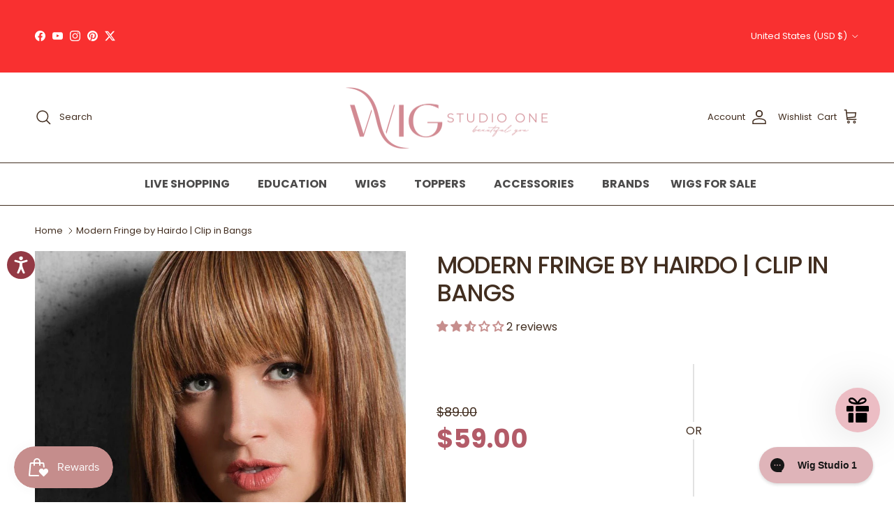

--- FILE ---
content_type: text/html; charset=utf-8
request_url: https://www.wigstudio1.com/products/modern-fringe-by-hairdo?_pos=2&_sid=779c609c0&_ss=r
body_size: 75921
content:
<!doctype html>
<html class="no-js" lang="en" dir="ltr">
<head>
    <!-- CUSTOM: Google Tag Manager -->
    <!-- Google Tag Manager -->
    <script>(function(w,d,s,l,i){w[l]=w[l]||[];w[l].push({'gtm.start':
    new Date().getTime(),event:'gtm.js'});var f=d.getElementsByTagName(s)[0],
    j=d.createElement(s),dl=l!='dataLayer'?'&l='+l:'';j.async=true;j.src=
    'https://www.googletagmanager.com/gtm.js?id='+i+dl;f.parentNode.insertBefore(j,f);
    })(window,document,'script','dataLayer','GTM-NHLQM3FZ');</script>
    <!-- End Google Tag Manager -->
  <!-- Start cookieyes banner -->
  <script id="cookieyes" type="text/javascript" src="https://cdn-cookieyes.com/common/shopify.js" defer></script>
  <script id="cookieyes" type="text/javascript" src="https://cdn-cookieyes.com/client_data/5794c4290df901829f7486f1/script.js" defer></script>
  <!-- End cookieyes banner --><meta charset="utf-8">
<meta name="viewport" content="width=device-width,initial-scale=1">
<title>Hairdo Wigs | Modern Fringe Clip in Bangs by Hairdo</title><link rel="canonical" href="https://www.wigstudio1.com/products/modern-fringe-by-hairdo"><link rel="icon" href="//www.wigstudio1.com/cdn/shop/files/favicon_7bb3295b-9d61-4ad2-bd14-8dda1eff7d93.png?crop=center&height=48&v=1689880226&width=48" type="image/png">
  <link rel="apple-touch-icon" href="//www.wigstudio1.com/cdn/shop/files/favicon_7bb3295b-9d61-4ad2-bd14-8dda1eff7d93.png?crop=center&height=180&v=1689880226&width=180"><!-- Theme meta description (snippets/doc-head-core.liquid) -->
  <meta name="description" content="Modern Fringe Clip in Bangs by Hairdo can make a face softer but edgier at the same time. Lash-skimming fringe! Experiment without the commitment. Trimmed to the eyelashes and angled down slightly at the temples these bangs pack major attitude."><meta property="og:site_name" content="Wig Studio 1">
<meta property="og:url" content="https://www.wigstudio1.com/products/modern-fringe-by-hairdo">
<meta property="og:title" content="Hairdo Wigs | Modern Fringe Clip in Bangs by Hairdo">
<meta property="og:type" content="product">
<meta property="og:description" content="Modern Fringe Clip in Bangs by Hairdo can make a face softer but edgier at the same time. Lash-skimming fringe! Experiment without the commitment. Trimmed to the eyelashes and angled down slightly at the temples these bangs pack major attitude."><meta property="og:image" content="http://www.wigstudio1.com/cdn/shop/products/modern-fringe-clip-in-bangs-by-hairdo-8394988.jpg?crop=center&height=1200&v=1759451834&width=1200">
  <meta property="og:image:secure_url" content="https://www.wigstudio1.com/cdn/shop/products/modern-fringe-clip-in-bangs-by-hairdo-8394988.jpg?crop=center&height=1200&v=1759451834&width=1200">
  <meta property="og:image:width" content="938">
  <meta property="og:image:height" content="1181"><meta property="og:price:amount" content="59.00">
  <meta property="og:price:currency" content="USD"><meta name="twitter:site" content="@WigStudio1"><meta name="twitter:card" content="summary_large_image">
<meta name="twitter:title" content="Hairdo Wigs | Modern Fringe Clip in Bangs by Hairdo">
<meta name="twitter:description" content="Modern Fringe Clip in Bangs by Hairdo can make a face softer but edgier at the same time. Lash-skimming fringe! Experiment without the commitment. Trimmed to the eyelashes and angled down slightly at the temples these bangs pack major attitude.">
<style>@font-face {
  font-family: Poppins;
  font-weight: 400;
  font-style: normal;
  font-display: fallback;
  src: url("//www.wigstudio1.com/cdn/fonts/poppins/poppins_n4.0ba78fa5af9b0e1a374041b3ceaadf0a43b41362.woff2") format("woff2"),
       url("//www.wigstudio1.com/cdn/fonts/poppins/poppins_n4.214741a72ff2596839fc9760ee7a770386cf16ca.woff") format("woff");
}
@font-face {
  font-family: Poppins;
  font-weight: 700;
  font-style: normal;
  font-display: fallback;
  src: url("//www.wigstudio1.com/cdn/fonts/poppins/poppins_n7.56758dcf284489feb014a026f3727f2f20a54626.woff2") format("woff2"),
       url("//www.wigstudio1.com/cdn/fonts/poppins/poppins_n7.f34f55d9b3d3205d2cd6f64955ff4b36f0cfd8da.woff") format("woff");
}
@font-face {
  font-family: Poppins;
  font-weight: 500;
  font-style: normal;
  font-display: fallback;
  src: url("//www.wigstudio1.com/cdn/fonts/poppins/poppins_n5.ad5b4b72b59a00358afc706450c864c3c8323842.woff2") format("woff2"),
       url("//www.wigstudio1.com/cdn/fonts/poppins/poppins_n5.33757fdf985af2d24b32fcd84c9a09224d4b2c39.woff") format("woff");
}
@font-face {
  font-family: Poppins;
  font-weight: 400;
  font-style: italic;
  font-display: fallback;
  src: url("//www.wigstudio1.com/cdn/fonts/poppins/poppins_i4.846ad1e22474f856bd6b81ba4585a60799a9f5d2.woff2") format("woff2"),
       url("//www.wigstudio1.com/cdn/fonts/poppins/poppins_i4.56b43284e8b52fc64c1fd271f289a39e8477e9ec.woff") format("woff");
}
@font-face {
  font-family: Poppins;
  font-weight: 700;
  font-style: italic;
  font-display: fallback;
  src: url("//www.wigstudio1.com/cdn/fonts/poppins/poppins_i7.42fd71da11e9d101e1e6c7932199f925f9eea42d.woff2") format("woff2"),
       url("//www.wigstudio1.com/cdn/fonts/poppins/poppins_i7.ec8499dbd7616004e21155106d13837fff4cf556.woff") format("woff");
}
@font-face {
  font-family: Poppins;
  font-weight: 500;
  font-style: normal;
  font-display: fallback;
  src: url("//www.wigstudio1.com/cdn/fonts/poppins/poppins_n5.ad5b4b72b59a00358afc706450c864c3c8323842.woff2") format("woff2"),
       url("//www.wigstudio1.com/cdn/fonts/poppins/poppins_n5.33757fdf985af2d24b32fcd84c9a09224d4b2c39.woff") format("woff");
}
@font-face {
  font-family: "Open Sans";
  font-weight: 400;
  font-style: normal;
  font-display: fallback;
  src: url("//www.wigstudio1.com/cdn/fonts/open_sans/opensans_n4.c32e4d4eca5273f6d4ee95ddf54b5bbb75fc9b61.woff2") format("woff2"),
       url("//www.wigstudio1.com/cdn/fonts/open_sans/opensans_n4.5f3406f8d94162b37bfa232b486ac93ee892406d.woff") format("woff");
}
@font-face {
  font-family: Poppins;
  font-weight: 500;
  font-style: normal;
  font-display: fallback;
  src: url("//www.wigstudio1.com/cdn/fonts/poppins/poppins_n5.ad5b4b72b59a00358afc706450c864c3c8323842.woff2") format("woff2"),
       url("//www.wigstudio1.com/cdn/fonts/poppins/poppins_n5.33757fdf985af2d24b32fcd84c9a09224d4b2c39.woff") format("woff");
}
@font-face {
  font-family: Poppins;
  font-weight: 600;
  font-style: normal;
  font-display: fallback;
  src: url("//www.wigstudio1.com/cdn/fonts/poppins/poppins_n6.aa29d4918bc243723d56b59572e18228ed0786f6.woff2") format("woff2"),
       url("//www.wigstudio1.com/cdn/fonts/poppins/poppins_n6.5f815d845fe073750885d5b7e619ee00e8111208.woff") format("woff");
}
:root {
  --page-container-width:          1700px;
  --reading-container-width:       720px;
  --divider-opacity:               0.14;
  --gutter-large:                  30px;
  --gutter-desktop:                20px;
  --gutter-mobile:                 16px;
  --section-padding:               50px;
  --larger-section-padding:        80px;
  --larger-section-padding-mobile: 60px;
  --largest-section-padding:       110px;
  --aos-animate-duration:          0.6s;

  --base-font-family:              Poppins, sans-serif;
  --base-font-weight:              400;
  --base-font-style:               normal;
  --heading-font-family:           Poppins, sans-serif;
  --heading-font-weight:           500;
  --heading-font-style:            normal;
  --heading-font-letter-spacing:   -0.04em;
  --logo-font-family:              "Open Sans", sans-serif;
  --logo-font-weight:              400;
  --logo-font-style:               normal;
  --nav-font-family:               Poppins, sans-serif;
  --nav-font-weight:               500;
  --nav-font-style:                normal;

  --base-text-size:16px;
  --base-line-height:              1.6;
  --input-text-size:16px;
  --smaller-text-size-1:13px;
  --smaller-text-size-2:14px;
  --smaller-text-size-3:13px;
  --smaller-text-size-4:12px;
  --larger-text-size:34px;
  --super-large-text-size:60px;
  --super-large-mobile-text-size:27px;
  --larger-mobile-text-size:27px;
  --logo-text-size:24px;--btn-letter-spacing: 0.08em;
    --btn-text-transform: uppercase;
    --button-text-size: 14px;
    --quickbuy-button-text-size: 13;
    --small-feature-link-font-size: 0.75em;
    --input-btn-padding-top: 1.2em;
    --input-btn-padding-bottom: 1.2em;--heading-text-transform:uppercase;
  --nav-text-size:                      16px;
  --mobile-menu-font-weight:            inherit;

  --body-bg-color:                      255 255 255;
  --bg-color:                           255 255 255;
  --body-text-color:                    66 46 32;
  --text-color:                         66 46 32;

  --header-text-col:                    #422e20;--header-text-hover-col:             var(--main-nav-link-hover-col);--header-bg-col:                     #ffffff;
  --heading-color:                     66 46 32;
  --body-heading-color:                66 46 32;
  --heading-divider-col:               #422e20;

  --logo-col:                          #422e20;
  --main-nav-bg:                       #ffffff;
  --main-nav-link-col:                 #422e20;
  --main-nav-link-hover-col:           #b35b68;
  --main-nav-link-featured-col:        #b4a79e;

  --link-color:                        101 85 78;
  --body-link-color:                   101 85 78;

  --btn-bg-color:                        35 35 35;
  --btn-bg-hover-color:                  92 92 92;
  --btn-border-color:                    35 35 35;
  --btn-border-hover-color:              92 92 92;
  --btn-text-color:                      255 255 255;
  --btn-text-hover-color:                255 255 255;--btn-alt-bg-color:                    255 255 255;
  --btn-alt-text-color:                  66 46 32;
  --btn-alt-border-color:                66 46 32;
  --btn-alt-border-hover-color:          66 46 32;--btn-ter-bg-color:                    235 235 235;
  --btn-ter-text-color:                  0 0 0;
  --btn-ter-bg-hover-color:              35 35 35;
  --btn-ter-text-hover-color:            255 255 255;--btn-border-radius: 0;
    --btn-inspired-border-radius: 0;--color-scheme-default:                             #ffffff;
  --color-scheme-default-color:                       255 255 255;
  --color-scheme-default-text-color:                  66 46 32;
  --color-scheme-default-head-color:                  66 46 32;
  --color-scheme-default-link-color:                  101 85 78;
  --color-scheme-default-btn-text-color:              255 255 255;
  --color-scheme-default-btn-text-hover-color:        255 255 255;
  --color-scheme-default-btn-bg-color:                35 35 35;
  --color-scheme-default-btn-bg-hover-color:          92 92 92;
  --color-scheme-default-btn-border-color:            35 35 35;
  --color-scheme-default-btn-border-hover-color:      92 92 92;
  --color-scheme-default-btn-alt-text-color:          66 46 32;
  --color-scheme-default-btn-alt-bg-color:            255 255 255;
  --color-scheme-default-btn-alt-border-color:        66 46 32;
  --color-scheme-default-btn-alt-border-hover-color:  66 46 32;

  --color-scheme-1:                             #ede9e0;
  --color-scheme-1-color:                       237 233 224;
  --color-scheme-1-text-color:                  35 35 35;
  --color-scheme-1-head-color:                  35 35 35;
  --color-scheme-1-link-color:                  191 87 10;
  --color-scheme-1-btn-text-color:              255 255 255;
  --color-scheme-1-btn-text-hover-color:        255 255 255;
  --color-scheme-1-btn-bg-color:                35 35 35;
  --color-scheme-1-btn-bg-hover-color:          92 92 92;
  --color-scheme-1-btn-border-color:            35 35 35;
  --color-scheme-1-btn-border-hover-color:      92 92 92;
  --color-scheme-1-btn-alt-text-color:          35 35 35;
  --color-scheme-1-btn-alt-bg-color:            251 249 244;
  --color-scheme-1-btn-alt-border-color:        35 35 35;
  --color-scheme-1-btn-alt-border-hover-color:  35 35 35;

  --color-scheme-2:                             #efefef;
  --color-scheme-2-color:                       239 239 239;
  --color-scheme-2-text-color:                  35 35 35;
  --color-scheme-2-head-color:                  35 35 35;
  --color-scheme-2-link-color:                  191 87 10;
  --color-scheme-2-btn-text-color:              255 255 255;
  --color-scheme-2-btn-text-hover-color:        255 255 255;
  --color-scheme-2-btn-bg-color:                35 35 35;
  --color-scheme-2-btn-bg-hover-color:          92 92 92;
  --color-scheme-2-btn-border-color:            35 35 35;
  --color-scheme-2-btn-border-hover-color:      92 92 92;
  --color-scheme-2-btn-alt-text-color:          35 35 35;
  --color-scheme-2-btn-alt-bg-color:            255 255 255;
  --color-scheme-2-btn-alt-border-color:        35 35 35;
  --color-scheme-2-btn-alt-border-hover-color:  35 35 35;

  /* Shop Pay payment terms */
  --payment-terms-background-color:    #ffffff;--quickbuy-bg: 255 255 255;--body-input-background-color:       rgb(var(--body-bg-color));
  --input-background-color:            rgb(var(--body-bg-color));
  --body-input-text-color:             var(--body-text-color);
  --input-text-color:                  var(--body-text-color);
  --body-input-border-color:           rgb(208, 203, 199);
  --input-border-color:                rgb(208, 203, 199);
  --input-border-color-hover:          rgb(151, 140, 132);
  --input-border-color-active:         rgb(66, 46, 32);

  --swatch-cross-svg:                  url("data:image/svg+xml,%3Csvg xmlns='http://www.w3.org/2000/svg' width='240' height='240' viewBox='0 0 24 24' fill='none' stroke='rgb(208, 203, 199)' stroke-width='0.09' preserveAspectRatio='none' %3E%3Cline x1='24' y1='0' x2='0' y2='24'%3E%3C/line%3E%3C/svg%3E");
  --swatch-cross-hover:                url("data:image/svg+xml,%3Csvg xmlns='http://www.w3.org/2000/svg' width='240' height='240' viewBox='0 0 24 24' fill='none' stroke='rgb(151, 140, 132)' stroke-width='0.09' preserveAspectRatio='none' %3E%3Cline x1='24' y1='0' x2='0' y2='24'%3E%3C/line%3E%3C/svg%3E");
  --swatch-cross-active:               url("data:image/svg+xml,%3Csvg xmlns='http://www.w3.org/2000/svg' width='240' height='240' viewBox='0 0 24 24' fill='none' stroke='rgb(66, 46, 32)' stroke-width='0.09' preserveAspectRatio='none' %3E%3Cline x1='24' y1='0' x2='0' y2='24'%3E%3C/line%3E%3C/svg%3E");

  --footer-divider-col:                #422e20;
  --footer-text-col:                   66 46 32;
  --footer-heading-col:                66 46 32;
  --footer-bg-col:                     230 218 213;--product-label-overlay-justify: flex-start;--product-label-overlay-align: flex-end;--product-label-overlay-reduction-text:   #ffffff;
  --product-label-overlay-reduction-bg:     #ede9e0;
  --product-label-overlay-reduction-text-weight: inherit;
  --product-label-overlay-stock-text:       #232323;
  --product-label-overlay-stock-bg:         #b35b68;
  --product-label-overlay-new-text:         #ffffff;
  --product-label-overlay-new-bg:           #f2f1f1;
  --product-label-overlay-meta-text:        #232323;
  --product-label-overlay-meta-bg:          #91917c;
  --product-label-sale-text:                #b35b68;
  --product-label-sold-text:                #5c5c5c;
  --product-label-preorder-text:            #91917c;

  --product-block-crop-align:               center;

  
  --product-block-price-align:              flex-start;
  --product-block-price-item-margin-start:  initial;
  --product-block-price-item-margin-end:    .5rem;
  

  

  --collection-block-image-position:   center center;

  --swatch-picker-image-size:          68px;
  --swatch-crop-align:                 center center;

  --image-overlay-text-color:          255 255 255;--image-overlay-bg:                  rgba(0, 0, 0, 0.24);
  --image-overlay-shadow-start:        rgb(0 0 0 / 0.32);
  --image-overlay-box-opacity:         0.9;--product-inventory-ok-box-color:            rgba(0,0,0,0);
  --product-inventory-ok-text-color:           #91917c;
  --product-inventory-ok-icon-box-fill-color:  none;
  --product-inventory-low-box-color:           #b35b68;
  --product-inventory-low-text-color:          #2e2e30;
  --product-inventory-low-icon-box-fill-color: none;
  --product-inventory-low-text-color-channels: 145, 145, 124;
  --product-inventory-ok-text-color-channels:  46, 46, 48;

  --rating-star-color: 145 145 124;--overlay-align-left: start;
    --overlay-align-right: end;}html[dir=rtl] {
  --overlay-right-text-m-left: 0;
  --overlay-right-text-m-right: auto;
  --overlay-left-shadow-left-left: 15%;
  --overlay-left-shadow-left-right: -50%;
  --overlay-left-shadow-right-left: -85%;
  --overlay-left-shadow-right-right: 0;
}.image-overlay--bg-box .text-overlay .text-overlay__text {
    --image-overlay-box-bg: 255 255 255;
    --heading-color: var(--body-heading-color);
    --text-color: var(--body-text-color);
    --link-color: var(--body-link-color);
  }::selection {
    background: rgb(var(--body-heading-color));
    color: rgb(var(--body-bg-color));
  }
  ::-moz-selection {
    background: rgb(var(--body-heading-color));
    color: rgb(var(--body-bg-color));
  }.use-color-scheme--default {
  --product-label-sale-text:           #b35b68;
  --product-label-sold-text:           #5c5c5c;
  --product-label-preorder-text:       #91917c;
  --input-background-color:            rgb(var(--body-bg-color));
  --input-text-color:                  var(--body-input-text-color);
  --input-border-color:                rgb(208, 203, 199);
  --input-border-color-hover:          rgb(151, 140, 132);
  --input-border-color-active:         rgb(66, 46, 32);
}</style>

  <link href="//www.wigstudio1.com/cdn/shop/t/152/assets/main.css?v=33297522162624357751767686698" rel="stylesheet" type="text/css" media="all" />
  <link href="//www.wigstudio1.com/cdn/shop/t/152/assets/custom.css?v=116470926476889706791767686698" rel="stylesheet" type="text/css" media="all" />
  <link href="//www.wigstudio1.com/cdn/shop/t/152/assets/new-custom.css?v=83893143587964271341767716888" rel="stylesheet" type="text/css" media="all" />
<link rel="preload" as="font" href="//www.wigstudio1.com/cdn/fonts/poppins/poppins_n4.0ba78fa5af9b0e1a374041b3ceaadf0a43b41362.woff2" type="font/woff2" crossorigin><link rel="preload" as="font" href="//www.wigstudio1.com/cdn/fonts/poppins/poppins_n5.ad5b4b72b59a00358afc706450c864c3c8323842.woff2" type="font/woff2" crossorigin><!-- CUSTOM: Yotpo script -->
  <script type="text/javascript">
    (function e() {
      var e = document.createElement("script");
      e.type = "text/javascript",
      e.async = true,
      e.src = "//staticw2.yotpo.com/AyDEiJXIfMRqghE54icQ15Hn2u0La5VYmwb7lrzF/widget.js";
      var t = document.getElementsByTagName("script")[0];
      t.parentNode.insertBefore(e, t)
    })();
  </script>

  <script>
    window.dataLayer = window.dataLayer || [];
    (function(w, d, s, l, i) {
      w[l] = w[l] || [];
      w[l].push({
        'gtm.start': new Date().getTime(),
        event: 'gtm.js'
      });
      var f = d.getElementsByTagName(s)[0],
        j = d.createElement(s),
        dl = l != 'dataLayer' ? '&l=' + l : '';
      j.async = true;
      j.src = 'https://www.googletagmanager.com/gtm.js?id=' + i + dl;
      f.parentNode.insertBefore(j, f);
    })(window, document, 'script', 'dataLayer', 'GTM-PMRF5ZB');
  </script>
  <!-- End Google Tag Manager -->

  <!-- CUSTOM: Firework -->
  

  

  <!-- CUSTOM: Head tag render -->
  <meta charset="utf-8" />
<meta name="viewport" content="width=device-width,initial-scale=1.0" />
<meta http-equiv="X-UA-Compatible" content="IE=edge">

<link rel="preconnect" href="https://cdn.shopify.com" crossorigin>
<link rel="preconnect" href="https://fonts.shopify.com" crossorigin>
<link rel="preconnect" href="https://monorail-edge.shopifysvc.com"><link rel="preload" as="font" href="//www.wigstudio1.com/cdn/fonts/poppins/poppins_n4.0ba78fa5af9b0e1a374041b3ceaadf0a43b41362.woff2" type="font/woff2" crossorigin><link rel="preload" as="font" href="//www.wigstudio1.com/cdn/fonts/poppins/poppins_n7.56758dcf284489feb014a026f3727f2f20a54626.woff2" type="font/woff2" crossorigin><link rel="preload" as="font" href="//www.wigstudio1.com/cdn/fonts/poppins/poppins_i4.846ad1e22474f856bd6b81ba4585a60799a9f5d2.woff2" type="font/woff2" crossorigin><link rel="preload" as="font" href="//www.wigstudio1.com/cdn/fonts/poppins/poppins_i7.42fd71da11e9d101e1e6c7932199f925f9eea42d.woff2" type="font/woff2" crossorigin><link rel="preload" as="font" href="//www.wigstudio1.com/cdn/fonts/poppins/poppins_n5.ad5b4b72b59a00358afc706450c864c3c8323842.woff2" type="font/woff2" crossorigin><link rel="preload" as="font" href="//www.wigstudio1.com/cdn/fonts/poppins/poppins_n5.ad5b4b72b59a00358afc706450c864c3c8323842.woff2" type="font/woff2" crossorigin><link rel="preload" as="font" href="//www.wigstudio1.com/cdn/fonts/open_sans/opensans_n4.c32e4d4eca5273f6d4ee95ddf54b5bbb75fc9b61.woff2" type="font/woff2" crossorigin>
<link rel="canonical" href="https://www.wigstudio1.com/products/modern-fringe-by-hairdo" /><link rel="shortcut icon" href="//www.wigstudio1.com/cdn/shop/files/favicon_7bb3295b-9d61-4ad2-bd14-8dda1eff7d93.png?v=1689880226" type="image/png" />


  <!-- CUSTOM: Noindex returns collection -->
  

  <!-- CUSTOM: Additional scripts -->
  <script src="//www.wigstudio1.com/cdn/shop/t/152/assets/swym-collections-variants-logic.js?v=163702971308278626001767686698" defer="defer"></script>
  <script type="text/javascript">
  window.dataLayer = window.dataLayer || [];

  window.appStart = function(){
     

    window.productPageHandle = function(){
      var productName = "Modern Fringe by Hairdo | Clip in Bangs";
      var productId = "6644048068688";
      var productPrice = "59.00";
      var productBrand = "HairUwear";
      var productCollection = "Clip in Bangs"

      window.dataLayer.push({
        event: 'analyzify_productDetail',
        item_name: productName,
        item_id: productId,
        price: productPrice,
        item_brand: productBrand,
        item_category: productCollection,
      });
    };

    
    	productPageHandle()
    
  }

  appStart();
</script>
  <meta property="og:site_name" content="Wig Studio 1">
<meta property="og:url" content="https://www.wigstudio1.com/products/modern-fringe-by-hairdo">
<meta property="og:title" content="Hairdo Wigs | Modern Fringe Clip in Bangs by Hairdo">
<meta property="og:type" content="product">
<meta property="og:description" content="Modern Fringe Clip in Bangs by Hairdo can make a face softer but edgier at the same time. Lash-skimming fringe! Experiment without the commitment. Trimmed to the eyelashes and angled down slightly at the temples these bangs pack major attitude."><meta property="og:image" content="https://www.wigstudio1.com/cdn/shop/products/modern-fringe-clip-in-bangs-by-hairdo-8394988_1200x1200.jpg?v=1759451834">
  <meta property="og:image:secure_url" content="https://www.wigstudio1.com/cdn/shop/products/modern-fringe-clip-in-bangs-by-hairdo-8394988_1200x1200.jpg?v=1759451834">
  <meta property="og:image:width" content="938">
  <meta property="og:image:height" content="1181"><meta property="og:price:amount" content="59.00">
  <meta property="og:price:currency" content="USD"><meta name="twitter:site" content="@https://x.com/WigStudio1"><meta name="twitter:card" content="summary_large_image">
<meta name="twitter:title" content="Hairdo Wigs | Modern Fringe Clip in Bangs by Hairdo">
<meta name="twitter:description" content="Modern Fringe Clip in Bangs by Hairdo can make a face softer but edgier at the same time. Lash-skimming fringe! Experiment without the commitment. Trimmed to the eyelashes and angled down slightly at the temples these bangs pack major attitude.">


  <script>
    document.documentElement.className = document.documentElement.className.replace('no-js', 'js');

    window.theme = {
      info: {
        name: 'Symmetry',
        version: '8.1.0'
      },
      device: {
        hasTouch: window.matchMedia('(any-pointer: coarse)').matches,
        hasHover: window.matchMedia('(hover: hover)').matches
      },
      mediaQueries: {
        md: '(min-width: 768px)',
        productMediaCarouselBreak: '(min-width: 1041px)'
      },
      routes: {
        base: 'https://www.wigstudio1.com',
        cart: '/cart',
        cartAdd: '/cart/add.js',
        cartUpdate: '/cart/update.js',
        predictiveSearch: '/search/suggest'
      },
      strings: {
        cartTermsConfirmation: "You must agree to the terms and conditions before continuing.",
        cartItemsQuantityError: "You can only add [QUANTITY] of this item to your cart.",
        generalSearchViewAll: "View all search results",
        noStock: "Sold out",
        noVariant: "Unavailable",
        productsProductChooseA: "Choose a",
        generalSearchPages: "Pages",
        generalSearchNoResultsWithoutTerms: "Sorry, we couldnʼt find any results",
        shippingCalculator: {
          singleRate: "There is one shipping rate available for",
          multipleRates: "Shipping rates available, starting at",
          noRates: "We do not ship to this destination."
        },
        regularPrice: "Regular price",
        salePrice: "Sale price"
      },
      settings: {
        moneyWithCurrencyFormat: "${{amount}} USD",
        cartType: "drawer",
        afterAddToCart: "drawer",
        quickbuyStyle: "off",
        externalLinksNewTab: true,
        internalLinksSmoothScroll: true
      }
    };

    theme.inlineNavigationCheck = function() {
      var pageHeader = document.querySelector('.pageheader'),
          inlineNavContainer = pageHeader.querySelector('.logo-area__left__inner'),
          inlineNav = inlineNavContainer.querySelector('.navigation--left');
      if (inlineNav && getComputedStyle(inlineNav).display != 'none') {
        var inlineMenuCentered = document.querySelector('.pageheader--layout-inline-menu-center'),
            logoContainer = document.querySelector('.logo-area__middle__inner');
        if(inlineMenuCentered) {
          var rightWidth = document.querySelector('.logo-area__right__inner').clientWidth,
              middleWidth = logoContainer.clientWidth,
              logoArea = document.querySelector('.logo-area'),
              computedLogoAreaStyle = getComputedStyle(logoArea),
              logoAreaInnerWidth = logoArea.clientWidth - Math.ceil(parseFloat(computedLogoAreaStyle.paddingLeft)) - Math.ceil(parseFloat(computedLogoAreaStyle.paddingRight)),
              availableNavWidth = logoAreaInnerWidth - Math.max(rightWidth, middleWidth) * 2 - 40;
          inlineNavContainer.style.maxWidth = availableNavWidth + 'px';
        }

        var firstInlineNavLink = inlineNav.querySelector('.navigation__item:first-child'),
            lastInlineNavLink = inlineNav.querySelector('.navigation__item:last-child');
        if (lastInlineNavLink) {
          var inlineNavWidth = null;
          if(document.querySelector('html[dir=rtl]')) {
            inlineNavWidth = firstInlineNavLink.offsetLeft - lastInlineNavLink.offsetLeft + firstInlineNavLink.offsetWidth;
          } else {
            inlineNavWidth = lastInlineNavLink.offsetLeft - firstInlineNavLink.offsetLeft + lastInlineNavLink.offsetWidth;
          }
          if (inlineNavContainer.offsetWidth >= inlineNavWidth) {
            pageHeader.classList.add('pageheader--layout-inline-permitted');
            var tallLogo = logoContainer.clientHeight > lastInlineNavLink.clientHeight + 20;
            if (tallLogo) {
              inlineNav.classList.add('navigation--tight-underline');
            } else {
              inlineNav.classList.remove('navigation--tight-underline');
            }
          } else {
            pageHeader.classList.remove('pageheader--layout-inline-permitted');
          }
        }
      }
    };

    theme.setInitialHeaderHeightProperty = () => {
      const section = document.querySelector('.section-header');
      if (section) {
        document.documentElement.style.setProperty('--theme-header-height', Math.ceil(section.clientHeight) + 'px');
      }
    };

    // CUSTOM: Additional theme properties from old theme
    theme.money_format_with_product_code_preference = "${{amount}}";
    theme.money_format_with_cart_code_preference = "${{amount}}";
    theme.money_format = "${{amount}}";
    theme.strings.previous = "Previous";
    theme.strings.next = "Next";
    theme.strings.addressError = "Error looking up that address";
    theme.strings.addressNoResults = "No results for that address";
    theme.strings.addressQueryLimit = "You have exceeded the Google API usage limit. Consider upgrading to a \u003ca href=\"https:\/\/developers.google.com\/maps\/premium\/usage-limits\"\u003ePremium Plan\u003c\/a\u003e.";
    theme.strings.authError = "There was a problem authenticating your Google Maps API Key.";
    theme.strings.icon_labels_left = "Left";
    theme.strings.icon_labels_right = "Right";
    theme.strings.icon_labels_down = "Down";
    theme.strings.icon_labels_close = "Close";
    theme.strings.icon_labels_plus = "Plus";
    theme.strings.cart_terms_confirmation = "You must agree to the terms and conditions before continuing.";
    theme.strings.products_listing_from = "From";
    theme.strings.layout_live_search_see_all = "See all results";
    theme.strings.products_product_add_to_cart = "Add to Cart";
    theme.strings.products_variant_no_stock = "Sold out";
    theme.strings.products_variant_non_existent = "Unavailable";
    theme.strings.products_product_pick_a = "Pick a";
    theme.strings.products_product_unit_price_separator = " \/ ";
    theme.strings.general_navigation_menu_toggle_aria_label = "Toggle menu";
    theme.strings.general_accessibility_labels_close = "Close";
    theme.strings.products_added_notification_title = "Just added";
    theme.strings.products_added_notification_item = "Item";
    theme.strings.products_added_notification_unit_price = "Item price";
    theme.strings.products_added_notification_quantity = "Qty";
    theme.strings.products_added_notification_total_price = "Total price";
    theme.strings.products_added_notification_shipping_note = "Excl. shipping";
    theme.strings.products_added_notification_keep_shopping = "Keep Shopping";
    theme.strings.products_added_notification_cart = "Cart";
    theme.strings.products_product_adding_to_cart = "Adding";
    theme.strings.products_product_added_to_cart = "Added to cart";
    theme.strings.products_added_notification_subtotal = "Subtotal";
    theme.strings.products_labels_sold_out = "Sold Out";
    theme.strings.products_labels_sale = "Sale";
    theme.strings.products_labels_percent_reduction = "[[ amount ]]% off";
    theme.strings.products_labels_value_reduction_html = "[[ amount ]] off";
    theme.strings.products_product_preorder = "Pre-order";
    theme.strings.general_quick_search_pages = "Pages";
    theme.strings.general_quick_search_no_results = "Sorry, we couldn\u0026#39;t find any results";
    theme.strings.collections_general_see_all_subcollections = "See all...";
    theme.settings.cart_type = "drawer";
    theme.settings.quickbuy_style = "off";
    theme.settings.avoid_orphans = null;

    document.documentElement.classList.add('js');
  </script>

  <script src="//www.wigstudio1.com/cdn/shop/t/152/assets/main.js?v=117527606522457621901767686698" defer></script>

  <!-- BEGIN Shopify/app injected head (content_for_header) -->
  <script>window.performance && window.performance.mark && window.performance.mark('shopify.content_for_header.start');</script><meta name="google-site-verification" content="l5BbeEvqlKb7w_IfwP4n1ZVs-yIVa2X_4oF1c0BA_uA">
<meta name="facebook-domain-verification" content="noyunfz6zajcvhf7ki9f9xjfer5ao2">
<meta id="shopify-digital-wallet" name="shopify-digital-wallet" content="/2218972/digital_wallets/dialog">
<meta name="shopify-checkout-api-token" content="d7b94242309b3cd9cd4dae3ca30b8695">
<meta id="in-context-paypal-metadata" data-shop-id="2218972" data-venmo-supported="true" data-environment="production" data-locale="en_US" data-paypal-v4="true" data-currency="USD">
<link rel="alternate" type="application/json+oembed" href="https://www.wigstudio1.com/products/modern-fringe-by-hairdo.oembed">
<script async="async" src="/checkouts/internal/preloads.js?locale=en-US"></script>
<link rel="preconnect" href="https://shop.app" crossorigin="anonymous">
<script async="async" src="https://shop.app/checkouts/internal/preloads.js?locale=en-US&shop_id=2218972" crossorigin="anonymous"></script>
<script id="apple-pay-shop-capabilities" type="application/json">{"shopId":2218972,"countryCode":"US","currencyCode":"USD","merchantCapabilities":["supports3DS"],"merchantId":"gid:\/\/shopify\/Shop\/2218972","merchantName":"Wig Studio 1","requiredBillingContactFields":["postalAddress","email","phone"],"requiredShippingContactFields":["postalAddress","email","phone"],"shippingType":"shipping","supportedNetworks":["visa","masterCard","discover","elo","jcb"],"total":{"type":"pending","label":"Wig Studio 1","amount":"1.00"},"shopifyPaymentsEnabled":true,"supportsSubscriptions":true}</script>
<script id="shopify-features" type="application/json">{"accessToken":"d7b94242309b3cd9cd4dae3ca30b8695","betas":["rich-media-storefront-analytics"],"domain":"www.wigstudio1.com","predictiveSearch":true,"shopId":2218972,"locale":"en"}</script>
<script>var Shopify = Shopify || {};
Shopify.shop = "fearlesscharm.myshopify.com";
Shopify.locale = "en";
Shopify.currency = {"active":"USD","rate":"1.0"};
Shopify.country = "US";
Shopify.theme = {"name":"GW | Symmetry 8.1 (Collection Page Edits)","id":128682557520,"schema_name":"Symmetry","schema_version":"8.1.0","theme_store_id":null,"role":"main"};
Shopify.theme.handle = "null";
Shopify.theme.style = {"id":null,"handle":null};
Shopify.cdnHost = "www.wigstudio1.com/cdn";
Shopify.routes = Shopify.routes || {};
Shopify.routes.root = "/";</script>
<script type="module">!function(o){(o.Shopify=o.Shopify||{}).modules=!0}(window);</script>
<script>!function(o){function n(){var o=[];function n(){o.push(Array.prototype.slice.apply(arguments))}return n.q=o,n}var t=o.Shopify=o.Shopify||{};t.loadFeatures=n(),t.autoloadFeatures=n()}(window);</script>
<script>
  window.ShopifyPay = window.ShopifyPay || {};
  window.ShopifyPay.apiHost = "shop.app\/pay";
  window.ShopifyPay.redirectState = null;
</script>
<script id="shop-js-analytics" type="application/json">{"pageType":"product"}</script>
<script defer="defer" async type="module" src="//www.wigstudio1.com/cdn/shopifycloud/shop-js/modules/v2/client.init-shop-cart-sync_IZsNAliE.en.esm.js"></script>
<script defer="defer" async type="module" src="//www.wigstudio1.com/cdn/shopifycloud/shop-js/modules/v2/chunk.common_0OUaOowp.esm.js"></script>
<script type="module">
  await import("//www.wigstudio1.com/cdn/shopifycloud/shop-js/modules/v2/client.init-shop-cart-sync_IZsNAliE.en.esm.js");
await import("//www.wigstudio1.com/cdn/shopifycloud/shop-js/modules/v2/chunk.common_0OUaOowp.esm.js");

  window.Shopify.SignInWithShop?.initShopCartSync?.({"fedCMEnabled":true,"windoidEnabled":true});

</script>
<script defer="defer" async type="module" src="//www.wigstudio1.com/cdn/shopifycloud/shop-js/modules/v2/client.payment-terms_CNlwjfZz.en.esm.js"></script>
<script defer="defer" async type="module" src="//www.wigstudio1.com/cdn/shopifycloud/shop-js/modules/v2/chunk.common_0OUaOowp.esm.js"></script>
<script defer="defer" async type="module" src="//www.wigstudio1.com/cdn/shopifycloud/shop-js/modules/v2/chunk.modal_CGo_dVj3.esm.js"></script>
<script type="module">
  await import("//www.wigstudio1.com/cdn/shopifycloud/shop-js/modules/v2/client.payment-terms_CNlwjfZz.en.esm.js");
await import("//www.wigstudio1.com/cdn/shopifycloud/shop-js/modules/v2/chunk.common_0OUaOowp.esm.js");
await import("//www.wigstudio1.com/cdn/shopifycloud/shop-js/modules/v2/chunk.modal_CGo_dVj3.esm.js");

  
</script>
<script>
  window.Shopify = window.Shopify || {};
  if (!window.Shopify.featureAssets) window.Shopify.featureAssets = {};
  window.Shopify.featureAssets['shop-js'] = {"shop-cart-sync":["modules/v2/client.shop-cart-sync_DLOhI_0X.en.esm.js","modules/v2/chunk.common_0OUaOowp.esm.js"],"init-fed-cm":["modules/v2/client.init-fed-cm_C6YtU0w6.en.esm.js","modules/v2/chunk.common_0OUaOowp.esm.js"],"shop-button":["modules/v2/client.shop-button_BCMx7GTG.en.esm.js","modules/v2/chunk.common_0OUaOowp.esm.js"],"shop-cash-offers":["modules/v2/client.shop-cash-offers_BT26qb5j.en.esm.js","modules/v2/chunk.common_0OUaOowp.esm.js","modules/v2/chunk.modal_CGo_dVj3.esm.js"],"init-windoid":["modules/v2/client.init-windoid_B9PkRMql.en.esm.js","modules/v2/chunk.common_0OUaOowp.esm.js"],"init-shop-email-lookup-coordinator":["modules/v2/client.init-shop-email-lookup-coordinator_DZkqjsbU.en.esm.js","modules/v2/chunk.common_0OUaOowp.esm.js"],"shop-toast-manager":["modules/v2/client.shop-toast-manager_Di2EnuM7.en.esm.js","modules/v2/chunk.common_0OUaOowp.esm.js"],"shop-login-button":["modules/v2/client.shop-login-button_BtqW_SIO.en.esm.js","modules/v2/chunk.common_0OUaOowp.esm.js","modules/v2/chunk.modal_CGo_dVj3.esm.js"],"avatar":["modules/v2/client.avatar_BTnouDA3.en.esm.js"],"pay-button":["modules/v2/client.pay-button_CWa-C9R1.en.esm.js","modules/v2/chunk.common_0OUaOowp.esm.js"],"init-shop-cart-sync":["modules/v2/client.init-shop-cart-sync_IZsNAliE.en.esm.js","modules/v2/chunk.common_0OUaOowp.esm.js"],"init-customer-accounts":["modules/v2/client.init-customer-accounts_DenGwJTU.en.esm.js","modules/v2/client.shop-login-button_BtqW_SIO.en.esm.js","modules/v2/chunk.common_0OUaOowp.esm.js","modules/v2/chunk.modal_CGo_dVj3.esm.js"],"init-shop-for-new-customer-accounts":["modules/v2/client.init-shop-for-new-customer-accounts_JdHXxpS9.en.esm.js","modules/v2/client.shop-login-button_BtqW_SIO.en.esm.js","modules/v2/chunk.common_0OUaOowp.esm.js","modules/v2/chunk.modal_CGo_dVj3.esm.js"],"init-customer-accounts-sign-up":["modules/v2/client.init-customer-accounts-sign-up_D6__K_p8.en.esm.js","modules/v2/client.shop-login-button_BtqW_SIO.en.esm.js","modules/v2/chunk.common_0OUaOowp.esm.js","modules/v2/chunk.modal_CGo_dVj3.esm.js"],"checkout-modal":["modules/v2/client.checkout-modal_C_ZQDY6s.en.esm.js","modules/v2/chunk.common_0OUaOowp.esm.js","modules/v2/chunk.modal_CGo_dVj3.esm.js"],"shop-follow-button":["modules/v2/client.shop-follow-button_XetIsj8l.en.esm.js","modules/v2/chunk.common_0OUaOowp.esm.js","modules/v2/chunk.modal_CGo_dVj3.esm.js"],"lead-capture":["modules/v2/client.lead-capture_DvA72MRN.en.esm.js","modules/v2/chunk.common_0OUaOowp.esm.js","modules/v2/chunk.modal_CGo_dVj3.esm.js"],"shop-login":["modules/v2/client.shop-login_ClXNxyh6.en.esm.js","modules/v2/chunk.common_0OUaOowp.esm.js","modules/v2/chunk.modal_CGo_dVj3.esm.js"],"payment-terms":["modules/v2/client.payment-terms_CNlwjfZz.en.esm.js","modules/v2/chunk.common_0OUaOowp.esm.js","modules/v2/chunk.modal_CGo_dVj3.esm.js"]};
</script>
<script>(function() {
  var isLoaded = false;
  function asyncLoad() {
    if (isLoaded) return;
    isLoaded = true;
    var urls = ["https:\/\/swymv3pro-01.azureedge.net\/code\/swym-shopify.js?shop=fearlesscharm.myshopify.com","https:\/\/config.gorgias.chat\/bundle-loader\/01GYZETZVCGSZQXWZZ0WZMFHP1?source=shopify1click\u0026shop=fearlesscharm.myshopify.com","https:\/\/crossborder-integration.global-e.com\/resources\/js\/app?shop=fearlesscharm.myshopify.com","\/\/cdn.shopify.com\/proxy\/bf8974a966416c35aac8acd60dc693a7ba3c82dde1f96b24448db726ad34cb43\/web.global-e.com\/merchant\/storefrontattributes?merchantid=10001516\u0026shop=fearlesscharm.myshopify.com\u0026sp-cache-control=cHVibGljLCBtYXgtYWdlPTkwMA","https:\/\/ecommplugins-scripts.trustpilot.com\/v2.1\/js\/header.min.js?settings=eyJrZXkiOiJKV2JPMFQxclVibUxEdlRSIn0=\u0026v=2.5\u0026shop=fearlesscharm.myshopify.com","https:\/\/ecommplugins-trustboxsettings.trustpilot.com\/fearlesscharm.myshopify.com.js?settings=1706635422711\u0026shop=fearlesscharm.myshopify.com","https:\/\/cdn.tapcart.com\/webbridge-sdk\/webbridge.umd.js?shop=fearlesscharm.myshopify.com","https:\/\/upsellyard.merchantyard.com\/js\/integrations\/script.js?v=2342\u0026shop=fearlesscharm.myshopify.com","https:\/\/storage.googleapis.com\/pdf-uploader-v2.appspot.com\/fearlesscharm\/script\/script11_21_2024_16_07_35.js?shop=fearlesscharm.myshopify.com","https:\/\/shopify-extension.getredo.com\/main.js?widget_id=ultpfe8v0xj1jsv\u0026shop=fearlesscharm.myshopify.com","https:\/\/cdn.9gtb.com\/loader.js?g_cvt_id=7196dba4-5207-49e5-bb30-7bfecd1be251\u0026shop=fearlesscharm.myshopify.com","https:\/\/searchanise-ef84.kxcdn.com\/widgets\/shopify\/init.js?a=1C1M7D1k8H\u0026shop=fearlesscharm.myshopify.com"];
    for (var i = 0; i < urls.length; i++) {
      var s = document.createElement('script');
      s.type = 'text/javascript';
      s.async = true;
      s.src = urls[i];
      var x = document.getElementsByTagName('script')[0];
      x.parentNode.insertBefore(s, x);
    }
  };
  if(window.attachEvent) {
    window.attachEvent('onload', asyncLoad);
  } else {
    window.addEventListener('load', asyncLoad, false);
  }
})();</script>
<script id="__st">var __st={"a":2218972,"offset":-28800,"reqid":"c9a051ac-8d47-4e92-a1b1-8864c0450a14-1768392826","pageurl":"www.wigstudio1.com\/products\/modern-fringe-by-hairdo?_pos=2\u0026_sid=779c609c0\u0026_ss=r","u":"76d0c989c51e","p":"product","rtyp":"product","rid":6644048068688};</script>
<script>window.ShopifyPaypalV4VisibilityTracking = true;</script>
<script id="captcha-bootstrap">!function(){'use strict';const t='contact',e='account',n='new_comment',o=[[t,t],['blogs',n],['comments',n],[t,'customer']],c=[[e,'customer_login'],[e,'guest_login'],[e,'recover_customer_password'],[e,'create_customer']],r=t=>t.map((([t,e])=>`form[action*='/${t}']:not([data-nocaptcha='true']) input[name='form_type'][value='${e}']`)).join(','),a=t=>()=>t?[...document.querySelectorAll(t)].map((t=>t.form)):[];function s(){const t=[...o],e=r(t);return a(e)}const i='password',u='form_key',d=['recaptcha-v3-token','g-recaptcha-response','h-captcha-response',i],f=()=>{try{return window.sessionStorage}catch{return}},m='__shopify_v',_=t=>t.elements[u];function p(t,e,n=!1){try{const o=window.sessionStorage,c=JSON.parse(o.getItem(e)),{data:r}=function(t){const{data:e,action:n}=t;return t[m]||n?{data:e,action:n}:{data:t,action:n}}(c);for(const[e,n]of Object.entries(r))t.elements[e]&&(t.elements[e].value=n);n&&o.removeItem(e)}catch(o){console.error('form repopulation failed',{error:o})}}const l='form_type',E='cptcha';function T(t){t.dataset[E]=!0}const w=window,h=w.document,L='Shopify',v='ce_forms',y='captcha';let A=!1;((t,e)=>{const n=(g='f06e6c50-85a8-45c8-87d0-21a2b65856fe',I='https://cdn.shopify.com/shopifycloud/storefront-forms-hcaptcha/ce_storefront_forms_captcha_hcaptcha.v1.5.2.iife.js',D={infoText:'Protected by hCaptcha',privacyText:'Privacy',termsText:'Terms'},(t,e,n)=>{const o=w[L][v],c=o.bindForm;if(c)return c(t,g,e,D).then(n);var r;o.q.push([[t,g,e,D],n]),r=I,A||(h.body.append(Object.assign(h.createElement('script'),{id:'captcha-provider',async:!0,src:r})),A=!0)});var g,I,D;w[L]=w[L]||{},w[L][v]=w[L][v]||{},w[L][v].q=[],w[L][y]=w[L][y]||{},w[L][y].protect=function(t,e){n(t,void 0,e),T(t)},Object.freeze(w[L][y]),function(t,e,n,w,h,L){const[v,y,A,g]=function(t,e,n){const i=e?o:[],u=t?c:[],d=[...i,...u],f=r(d),m=r(i),_=r(d.filter((([t,e])=>n.includes(e))));return[a(f),a(m),a(_),s()]}(w,h,L),I=t=>{const e=t.target;return e instanceof HTMLFormElement?e:e&&e.form},D=t=>v().includes(t);t.addEventListener('submit',(t=>{const e=I(t);if(!e)return;const n=D(e)&&!e.dataset.hcaptchaBound&&!e.dataset.recaptchaBound,o=_(e),c=g().includes(e)&&(!o||!o.value);(n||c)&&t.preventDefault(),c&&!n&&(function(t){try{if(!f())return;!function(t){const e=f();if(!e)return;const n=_(t);if(!n)return;const o=n.value;o&&e.removeItem(o)}(t);const e=Array.from(Array(32),(()=>Math.random().toString(36)[2])).join('');!function(t,e){_(t)||t.append(Object.assign(document.createElement('input'),{type:'hidden',name:u})),t.elements[u].value=e}(t,e),function(t,e){const n=f();if(!n)return;const o=[...t.querySelectorAll(`input[type='${i}']`)].map((({name:t})=>t)),c=[...d,...o],r={};for(const[a,s]of new FormData(t).entries())c.includes(a)||(r[a]=s);n.setItem(e,JSON.stringify({[m]:1,action:t.action,data:r}))}(t,e)}catch(e){console.error('failed to persist form',e)}}(e),e.submit())}));const S=(t,e)=>{t&&!t.dataset[E]&&(n(t,e.some((e=>e===t))),T(t))};for(const o of['focusin','change'])t.addEventListener(o,(t=>{const e=I(t);D(e)&&S(e,y())}));const B=e.get('form_key'),M=e.get(l),P=B&&M;t.addEventListener('DOMContentLoaded',(()=>{const t=y();if(P)for(const e of t)e.elements[l].value===M&&p(e,B);[...new Set([...A(),...v().filter((t=>'true'===t.dataset.shopifyCaptcha))])].forEach((e=>S(e,t)))}))}(h,new URLSearchParams(w.location.search),n,t,e,['guest_login'])})(!1,!0)}();</script>
<script integrity="sha256-4kQ18oKyAcykRKYeNunJcIwy7WH5gtpwJnB7kiuLZ1E=" data-source-attribution="shopify.loadfeatures" defer="defer" src="//www.wigstudio1.com/cdn/shopifycloud/storefront/assets/storefront/load_feature-a0a9edcb.js" crossorigin="anonymous"></script>
<script crossorigin="anonymous" defer="defer" src="//www.wigstudio1.com/cdn/shopifycloud/storefront/assets/shopify_pay/storefront-65b4c6d7.js?v=20250812"></script>
<script data-source-attribution="shopify.dynamic_checkout.dynamic.init">var Shopify=Shopify||{};Shopify.PaymentButton=Shopify.PaymentButton||{isStorefrontPortableWallets:!0,init:function(){window.Shopify.PaymentButton.init=function(){};var t=document.createElement("script");t.src="https://www.wigstudio1.com/cdn/shopifycloud/portable-wallets/latest/portable-wallets.en.js",t.type="module",document.head.appendChild(t)}};
</script>
<script data-source-attribution="shopify.dynamic_checkout.buyer_consent">
  function portableWalletsHideBuyerConsent(e){var t=document.getElementById("shopify-buyer-consent"),n=document.getElementById("shopify-subscription-policy-button");t&&n&&(t.classList.add("hidden"),t.setAttribute("aria-hidden","true"),n.removeEventListener("click",e))}function portableWalletsShowBuyerConsent(e){var t=document.getElementById("shopify-buyer-consent"),n=document.getElementById("shopify-subscription-policy-button");t&&n&&(t.classList.remove("hidden"),t.removeAttribute("aria-hidden"),n.addEventListener("click",e))}window.Shopify?.PaymentButton&&(window.Shopify.PaymentButton.hideBuyerConsent=portableWalletsHideBuyerConsent,window.Shopify.PaymentButton.showBuyerConsent=portableWalletsShowBuyerConsent);
</script>
<script data-source-attribution="shopify.dynamic_checkout.cart.bootstrap">document.addEventListener("DOMContentLoaded",(function(){function t(){return document.querySelector("shopify-accelerated-checkout-cart, shopify-accelerated-checkout")}if(t())Shopify.PaymentButton.init();else{new MutationObserver((function(e,n){t()&&(Shopify.PaymentButton.init(),n.disconnect())})).observe(document.body,{childList:!0,subtree:!0})}}));
</script>
<link id="shopify-accelerated-checkout-styles" rel="stylesheet" media="screen" href="https://www.wigstudio1.com/cdn/shopifycloud/portable-wallets/latest/accelerated-checkout-backwards-compat.css" crossorigin="anonymous">
<style id="shopify-accelerated-checkout-cart">
        #shopify-buyer-consent {
  margin-top: 1em;
  display: inline-block;
  width: 100%;
}

#shopify-buyer-consent.hidden {
  display: none;
}

#shopify-subscription-policy-button {
  background: none;
  border: none;
  padding: 0;
  text-decoration: underline;
  font-size: inherit;
  cursor: pointer;
}

#shopify-subscription-policy-button::before {
  box-shadow: none;
}

      </style>
<script id="sections-script" data-sections="footer" defer="defer" src="//www.wigstudio1.com/cdn/shop/t/152/compiled_assets/scripts.js?142346"></script>
<script>window.performance && window.performance.mark && window.performance.mark('shopify.content_for_header.end');</script>
  <!-- END Shopify/app injected head (content_for_header) -->

  <!-- BEGIN Theme settings: Advanced -> HTML for <head> tag (custom_html_head) --><!-- CC Custom Head Start --><!-- CC Custom Head End --><!-- END Theme settings: Advanced -> HTML for <head> tag (custom_html_head) -->

  <!-- CUSTOM: re:do widget -->
  <script type="text/javascript" async src="https://shopify-extension.getredo.com/main.js?widget_id=ultpfe8v0xj1jsv&amp;shop=fearlesscharm.myshopify.com"></script>

  <!-- CUSTOM: Swatch styles --><!-- CUSTOM: Yotpo reviews widget loader -->
  <script src="https://cdn-widgetsrepository.yotpo.com/v1/loader/h2ape6tXf8g06yJwHXnL8A" async></script>

  <!-- CUSTOM: globale-js and upsellyard -->
  

<link rel="stylesheet" type="text/css" href="https://crossborder-integration.global-e.com/resources/css/10001516/US"/>
<script>
    GLBE_PARAMS = {
        appUrl: "https://crossborder-integration.global-e.com/",
        pixelUrl: "https://utils.global-e.com",
        pixelEnabled: true,
        geAppUrl: "https://web.global-e.com/",
        env: "Production",
        geCDNUrl: "https://webservices.global-e.com/",
        apiUrl: "https://api.global-e.com/",
        emi: "s5szj",
        mid: "10001516",
        hiddenElements: ".ge-hide,.afterpay-paragraph,form[action='https://payments.amazon.com/checkout/signin']",
        countryCode: "US",
        countryName: "United States",
        currencyCode: "USD",
        currencyName: "United States Dollar",
        locale: "en",
        operatedCountries: ["AD","AE","AG","AI","AL","AM","AO","AR","AT","AU","AW","AZ","BA","BB","BD","BE","BF","BG","BH","BI","BJ","BL","BM","BN","BO","BR","BS","BT","BW","BZ","CA","CG","CH","CI","CK","CL","CM","CN","CO","CR","CV","CW","CY","CZ","DE","DJ","DK","DM","DO","DZ","EC","EE","EG","ES","ET","FI","FJ","FK","FO","FR","GA","GB","GD","GE","GF","GG","GH","GI","GL","GM","GN","GP","GQ","GR","GT","GW","GY","HK","HN","HR","HT","HU","ID","IE","IL","IM","IN","IS","IT","JE","JM","JO","JP","KE","KG","KH","KI","KM","KN","KR","KW","KY","KZ","LA","LB","LC","LI","LK","LR","LS","LT","LU","LV","MA","MC","MD","ME","MF","MG","MK","MN","MO","MQ","MR","MS","MT","MU","MV","MW","MX","MY","MZ","NA","NC","NG","NI","NL","NO","NP","NR","NU","NZ","OM","PA","PE","PF","PG","PH","PK","PL","PT","PY","QA","RE","RO","RS","RW","SA","SB","SC","SE","SG","SH","SI","SK","SL","SM","SR","ST","SV","SX","SZ","TC","TD","TG","TH","TL","TM","TN","TO","TR","TT","TV","TW","TZ","UG","UY","UZ","VA","VC","VE","VG","VN","VU","WF","WS","YT","ZA","ZM","ZW"],
        allowedCountries: [{ code: 'AL', name: 'Albania' }, { code: 'DZ', name: 'Algeria' }, { code: 'AD', name: 'Andorra' }, { code: 'AO', name: 'Angola' }, { code: 'AI', name: 'Anguilla' }, { code: 'AG', name: 'Antigua &amp; Barbuda' }, { code: 'AR', name: 'Argentina' }, { code: 'AM', name: 'Armenia' }, { code: 'AW', name: 'Aruba' }, { code: 'AU', name: 'Australia' }, { code: 'AT', name: 'Austria' }, { code: 'AZ', name: 'Azerbaijan' }, { code: 'BS', name: 'Bahamas' }, { code: 'BH', name: 'Bahrain' }, { code: 'BD', name: 'Bangladesh' }, { code: 'BB', name: 'Barbados' }, { code: 'BE', name: 'Belgium' }, { code: 'BZ', name: 'Belize' }, { code: 'BJ', name: 'Benin' }, { code: 'BM', name: 'Bermuda' }, { code: 'BT', name: 'Bhutan' }, { code: 'BO', name: 'Bolivia' }, { code: 'BA', name: 'Bosnia &amp; Herzegovina' }, { code: 'BW', name: 'Botswana' }, { code: 'BR', name: 'Brazil' }, { code: 'VG', name: 'British Virgin Islands' }, { code: 'BN', name: 'Brunei' }, { code: 'BG', name: 'Bulgaria' }, { code: 'BF', name: 'Burkina Faso' }, { code: 'BI', name: 'Burundi' }, { code: 'KH', name: 'Cambodia' }, { code: 'CM', name: 'Cameroon' }, { code: 'CA', name: 'Canada' }, { code: 'CV', name: 'Cape Verde' }, { code: 'KY', name: 'Cayman Islands' }, { code: 'TD', name: 'Chad' }, { code: 'CL', name: 'Chile' }, { code: 'CN', name: 'China' }, { code: 'CO', name: 'Colombia' }, { code: 'KM', name: 'Comoros' }, { code: 'CG', name: 'Congo - Brazzaville' }, { code: 'CK', name: 'Cook Islands' }, { code: 'CR', name: 'Costa Rica' }, { code: 'CI', name: 'Côte d’Ivoire' }, { code: 'HR', name: 'Croatia' }, { code: 'CW', name: 'Curaçao' }, { code: 'CY', name: 'Cyprus' }, { code: 'CZ', name: 'Czechia' }, { code: 'DK', name: 'Denmark' }, { code: 'DJ', name: 'Djibouti' }, { code: 'DM', name: 'Dominica' }, { code: 'DO', name: 'Dominican Republic' }, { code: 'EC', name: 'Ecuador' }, { code: 'EG', name: 'Egypt' }, { code: 'SV', name: 'El Salvador' }, { code: 'GQ', name: 'Equatorial Guinea' }, { code: 'EE', name: 'Estonia' }, { code: 'SZ', name: 'Eswatini' }, { code: 'ET', name: 'Ethiopia' }, { code: 'FK', name: 'Falkland Islands' }, { code: 'FO', name: 'Faroe Islands' }, { code: 'FJ', name: 'Fiji' }, { code: 'FI', name: 'Finland' }, { code: 'FR', name: 'France' }, { code: 'GF', name: 'French Guiana' }, { code: 'PF', name: 'French Polynesia' }, { code: 'GA', name: 'Gabon' }, { code: 'GM', name: 'Gambia' }, { code: 'GE', name: 'Georgia' }, { code: 'DE', name: 'Germany' }, { code: 'GH', name: 'Ghana' }, { code: 'GI', name: 'Gibraltar' }, { code: 'GR', name: 'Greece' }, { code: 'GL', name: 'Greenland' }, { code: 'GD', name: 'Grenada' }, { code: 'GP', name: 'Guadeloupe' }, { code: 'GT', name: 'Guatemala' }, { code: 'GG', name: 'Guernsey' }, { code: 'GN', name: 'Guinea' }, { code: 'GW', name: 'Guinea-Bissau' }, { code: 'GY', name: 'Guyana' }, { code: 'HT', name: 'Haiti' }, { code: 'HN', name: 'Honduras' }, { code: 'HK', name: 'Hong Kong SAR' }, { code: 'HU', name: 'Hungary' }, { code: 'IS', name: 'Iceland' }, { code: 'IN', name: 'India' }, { code: 'ID', name: 'Indonesia' }, { code: 'IE', name: 'Ireland' }, { code: 'IM', name: 'Isle of Man' }, { code: 'IL', name: 'Israel' }, { code: 'IT', name: 'Italy' }, { code: 'JM', name: 'Jamaica' }, { code: 'JP', name: 'Japan' }, { code: 'JE', name: 'Jersey' }, { code: 'JO', name: 'Jordan' }, { code: 'KZ', name: 'Kazakhstan' }, { code: 'KE', name: 'Kenya' }, { code: 'KI', name: 'Kiribati' }, { code: 'KW', name: 'Kuwait' }, { code: 'KG', name: 'Kyrgyzstan' }, { code: 'LA', name: 'Laos' }, { code: 'LV', name: 'Latvia' }, { code: 'LB', name: 'Lebanon' }, { code: 'LS', name: 'Lesotho' }, { code: 'LR', name: 'Liberia' }, { code: 'LI', name: 'Liechtenstein' }, { code: 'LT', name: 'Lithuania' }, { code: 'LU', name: 'Luxembourg' }, { code: 'MO', name: 'Macao SAR' }, { code: 'MG', name: 'Madagascar' }, { code: 'MW', name: 'Malawi' }, { code: 'MY', name: 'Malaysia' }, { code: 'MV', name: 'Maldives' }, { code: 'MT', name: 'Malta' }, { code: 'MQ', name: 'Martinique' }, { code: 'MR', name: 'Mauritania' }, { code: 'MU', name: 'Mauritius' }, { code: 'YT', name: 'Mayotte' }, { code: 'MX', name: 'Mexico' }, { code: 'MD', name: 'Moldova' }, { code: 'MC', name: 'Monaco' }, { code: 'MN', name: 'Mongolia' }, { code: 'ME', name: 'Montenegro' }, { code: 'MS', name: 'Montserrat' }, { code: 'MA', name: 'Morocco' }, { code: 'MZ', name: 'Mozambique' }, { code: 'NA', name: 'Namibia' }, { code: 'NR', name: 'Nauru' }, { code: 'NP', name: 'Nepal' }, { code: 'NL', name: 'Netherlands' }, { code: 'NC', name: 'New Caledonia' }, { code: 'NZ', name: 'New Zealand' }, { code: 'NI', name: 'Nicaragua' }, { code: 'NG', name: 'Nigeria' }, { code: 'NU', name: 'Niue' }, { code: 'MK', name: 'North Macedonia' }, { code: 'NO', name: 'Norway' }, { code: 'OM', name: 'Oman' }, { code: 'PK', name: 'Pakistan' }, { code: 'PA', name: 'Panama' }, { code: 'PG', name: 'Papua New Guinea' }, { code: 'PY', name: 'Paraguay' }, { code: 'PE', name: 'Peru' }, { code: 'PH', name: 'Philippines' }, { code: 'PL', name: 'Poland' }, { code: 'PT', name: 'Portugal' }, { code: 'QA', name: 'Qatar' }, { code: 'RE', name: 'Réunion' }, { code: 'RO', name: 'Romania' }, { code: 'RW', name: 'Rwanda' }, { code: 'WS', name: 'Samoa' }, { code: 'SM', name: 'San Marino' }, { code: 'ST', name: 'São Tomé &amp; Príncipe' }, { code: 'SA', name: 'Saudi Arabia' }, { code: 'SN', name: 'Senegal' }, { code: 'RS', name: 'Serbia' }, { code: 'SC', name: 'Seychelles' }, { code: 'SL', name: 'Sierra Leone' }, { code: 'SG', name: 'Singapore' }, { code: 'SX', name: 'Sint Maarten' }, { code: 'SK', name: 'Slovakia' }, { code: 'SI', name: 'Slovenia' }, { code: 'SB', name: 'Solomon Islands' }, { code: 'ZA', name: 'South Africa' }, { code: 'KR', name: 'South Korea' }, { code: 'ES', name: 'Spain' }, { code: 'LK', name: 'Sri Lanka' }, { code: 'BL', name: 'St. Barthélemy' }, { code: 'SH', name: 'St. Helena' }, { code: 'KN', name: 'St. Kitts &amp; Nevis' }, { code: 'LC', name: 'St. Lucia' }, { code: 'MF', name: 'St. Martin' }, { code: 'VC', name: 'St. Vincent &amp; Grenadines' }, { code: 'SR', name: 'Suriname' }, { code: 'SE', name: 'Sweden' }, { code: 'CH', name: 'Switzerland' }, { code: 'TW', name: 'Taiwan' }, { code: 'TZ', name: 'Tanzania' }, { code: 'TH', name: 'Thailand' }, { code: 'TL', name: 'Timor-Leste' }, { code: 'TG', name: 'Togo' }, { code: 'TO', name: 'Tonga' }, { code: 'TT', name: 'Trinidad &amp; Tobago' }, { code: 'TN', name: 'Tunisia' }, { code: 'TM', name: 'Turkmenistan' }, { code: 'TC', name: 'Turks &amp; Caicos Islands' }, { code: 'TV', name: 'Tuvalu' }, { code: 'UG', name: 'Uganda' }, { code: 'AE', name: 'United Arab Emirates' }, { code: 'GB', name: 'United Kingdom' }, { code: 'US', name: 'United States' }, { code: 'UY', name: 'Uruguay' }, { code: 'UZ', name: 'Uzbekistan' }, { code: 'VU', name: 'Vanuatu' }, { code: 'VA', name: 'Vatican City' }, { code: 'VE', name: 'Venezuela' }, { code: 'VN', name: 'Vietnam' }, { code: 'WF', name: 'Wallis &amp; Futuna' }, { code: 'ZM', name: 'Zambia' }, { code: 'ZW', name: 'Zimbabwe' }, ],
        c1Enabled:"true",
        siteId: "7ce243a1e1a2",
        isTokenEnabled: "true",
};
</script>

  <script>
    window.ADD_TO_CART_BUTTON_SELECTOR = "[action*='/cart/add'] [type='submit'], [name='add']";
</script>

  <!-- CUSTOM: timesact -->
  <script src="//www.wigstudio1.com/cdn/shop/t/152/assets/timesact.js?v=58355591055339553451767958806" defer="defer"></script>

  <!-- CUSTOM: pagefly header -->
  



  <!-- CUSTOM: tapcart -->
  <script src="https://cdn.tapcart.com/webbridge-sdk/webbridge.umd.js" defer></script>

  <!-- CUSTOM: YouTube video placeholder style -->
  <style>
    .video-placeholder-youtube {
      width: 560px !important;
      height: 315px !important;
    }
  </style>
<!-- BEGIN app block: shopify://apps/redo/blocks/redo_app_embed/c613644b-6df4-4d11-b336-43a5c06745a1 --><!-- BEGIN app snippet: env -->

<script>
  if (typeof process === "undefined") {
    process = {};
  }
  process.env ??= {};
  process.env.AMPLITUDE_API_KEY = "b5eacb35b49c693d959231826b35f7ca";
  process.env.IPIFY_API_KEY = "at_S8q5xe1hwi5jKf6CSb4V661KXTKK2";
  process.env.REDO_API_URL = "https://shopify-cdn.getredo.com";
  process.env.REDO_CHAT_WIDGET_URL = "https://chat-widget.getredo.com";
  process.env.REDO_SHOPIFY_SERVER_URL = "https://shopify-server.getredo.com";

  if (typeof redoStorefront === "undefined") {
    redoStorefront = {};
  }
  redoStorefront.env ??= {};
  redoStorefront.env.AMPLITUDE_API_KEY = "b5eacb35b49c693d959231826b35f7ca";
  redoStorefront.env.IPIFY_API_KEY = "at_S8q5xe1hwi5jKf6CSb4V661KXTKK2";
  redoStorefront.env.REDO_API_URL = "https://shopify-cdn.getredo.com";
  redoStorefront.env.REDO_CHAT_WIDGET_URL = "https://chat-widget.getredo.com";
  redoStorefront.env.REDO_SHOPIFY_SERVER_URL = "https://shopify-server.getredo.com";
</script>
<!-- END app snippet -->
<script>
  const parts = navigator.userAgent.split(" ").map(part => btoa(part)).join("").replace(/=/g, "").toLowerCase();
  if (!parts.includes("2hyb21lluxpz2h0ag91c2") && !parts.includes("w90bwzwcg93zxikdiwmjipk")) {
    const script = document.createElement("script");
    script.async = true;
    script.src = "https://cdn.shopify.com/extensions/019bbb23-8e05-730d-b4de-01897c6d74f7/redo-v1.135996/assets/main.js";
    document.head.appendChild(script);
  }
</script>

<!-- END app block --><!-- BEGIN app block: shopify://apps/triplewhale/blocks/triple_pixel_snippet/483d496b-3f1a-4609-aea7-8eee3b6b7a2a --><link rel='preconnect dns-prefetch' href='https://api.config-security.com/' crossorigin />
<link rel='preconnect dns-prefetch' href='https://conf.config-security.com/' crossorigin />
<script>
/* >> TriplePixel :: start*/
window.TriplePixelData={TripleName:"fearlesscharm.myshopify.com",ver:"2.16",plat:"SHOPIFY",isHeadless:false,src:'SHOPIFY_EXT',product:{id:"6644048068688",name:`Modern Fringe by Hairdo | Clip in Bangs`,price:"59.00",variant:"39656414904400"},search:"",collection:"",cart:"drawer",template:"product",curr:"USD" || "USD"},function(W,H,A,L,E,_,B,N){function O(U,T,P,H,R){void 0===R&&(R=!1),H=new XMLHttpRequest,P?(H.open("POST",U,!0),H.setRequestHeader("Content-Type","text/plain")):H.open("GET",U,!0),H.send(JSON.stringify(P||{})),H.onreadystatechange=function(){4===H.readyState&&200===H.status?(R=H.responseText,U.includes("/first")?eval(R):P||(N[B]=R)):(299<H.status||H.status<200)&&T&&!R&&(R=!0,O(U,T-1,P))}}if(N=window,!N[H+"sn"]){N[H+"sn"]=1,L=function(){return Date.now().toString(36)+"_"+Math.random().toString(36)};try{A.setItem(H,1+(0|A.getItem(H)||0)),(E=JSON.parse(A.getItem(H+"U")||"[]")).push({u:location.href,r:document.referrer,t:Date.now(),id:L()}),A.setItem(H+"U",JSON.stringify(E))}catch(e){}var i,m,p;A.getItem('"!nC`')||(_=A,A=N,A[H]||(E=A[H]=function(t,e,i){return void 0===i&&(i=[]),"State"==t?E.s:(W=L(),(E._q=E._q||[]).push([W,t,e].concat(i)),W)},E.s="Installed",E._q=[],E.ch=W,B="configSecurityConfModel",N[B]=1,O("https://conf.config-security.com/model",5),i=L(),m=A[atob("c2NyZWVu")],_.setItem("di_pmt_wt",i),p={id:i,action:"profile",avatar:_.getItem("auth-security_rand_salt_"),time:m[atob("d2lkdGg=")]+":"+m[atob("aGVpZ2h0")],host:A.TriplePixelData.TripleName,plat:A.TriplePixelData.plat,url:window.location.href.slice(0,500),ref:document.referrer,ver:A.TriplePixelData.ver},O("https://api.config-security.com/event",5,p),O("https://api.config-security.com/first?host=".concat(p.host,"&plat=").concat(p.plat),5)))}}("","TriplePixel",localStorage);
/* << TriplePixel :: end*/
</script>



<!-- END app block --><!-- BEGIN app block: shopify://apps/sitemap-noindex-pro-seo/blocks/app-embed/4d815e2c-5af0-46ba-8301-d0f9cf660031 -->
<!-- END app block --><!-- BEGIN app block: shopify://apps/tolstoy-shoppable-video-quiz/blocks/widget-block/06fa8282-42ff-403e-b67c-1936776aed11 -->




                























<script
  type="module"
  async
  src="https://widget.gotolstoy.com/we/widget.js"
  data-shop=fearlesscharm.myshopify.com
  data-app-key=be240491-c871-4eef-9087-87a783ea9f1a
  data-should-use-cache=true
  data-cache-version=19b75de5abd
  data-product-gallery-projects="[]"
  data-collection-gallery-projects="[]"
  data-product-id=6644048068688
  data-template-name="product.accessories"
>
</script>
<script
  type="text/javascript"
  nomodule
  async
  src="https://widget.gotolstoy.com/widget/widget.js"
  data-shop=fearlesscharm.myshopify.com
  data-app-key=be240491-c871-4eef-9087-87a783ea9f1a
  data-should-use-cache=true
  data-cache-version=19b75de5abd
  data-product-gallery-projects="[]"
  data-collection-gallery-projects="[]"
  data-product-id=6644048068688
  data-collection-id=""
  data-template-name="product.accessories"
></script>
<script
  type="module"
  async
  src="https://play.gotolstoy.com/widget-v2/widget.js"
  id="tolstoy-widget-script"
  data-shop=fearlesscharm.myshopify.com
  data-app-key=be240491-c871-4eef-9087-87a783ea9f1a
  data-should-use-cache=true
  data-cache-version=19b75de5abd
  data-product-gallery-projects="[]"
  data-collection-gallery-projects="[]"
  data-product-id=6644048068688
  data-collection-id=""
  data-shop-assistant-enabled="false"
  data-search-bar-widget-enabled="false"
  data-template-name="product.accessories"
  data-customer-id=""
></script>
<script>
  window.tolstoyCurrencySymbol = '$';
  window.tolstoyMoneyFormat = '${{amount}}';
</script>
<script>
  window.tolstoyDebug = {
    enable: () => {
      fetch('/cart/update.js', {
        method: 'POST',
        headers: { 'Content-Type': 'application/json' },
        body: JSON.stringify({ attributes: { TolstoyDebugEnabled: 'true' } })
      })
      .then(response => response.json())
      .then(() => window.location.reload());
    },
    disable: () => {
      fetch('/cart/update.js', {
        method: 'POST',
        headers: { 'Content-Type': 'application/json' },
        body: JSON.stringify({ attributes: { TolstoyDebugEnabled: null } })
      })
      .then(response => response.json())
      .then(() => window.location.reload())
    },
    status: async () => {
      const response = await fetch('/cart.js');
      const json = await response.json();
      console.log(json.attributes);
    }
  }
</script>

<!-- END app block --><!-- BEGIN app block: shopify://apps/judge-me-reviews/blocks/judgeme_core/61ccd3b1-a9f2-4160-9fe9-4fec8413e5d8 --><!-- Start of Judge.me Core -->






<link rel="dns-prefetch" href="https://cdnwidget.judge.me">
<link rel="dns-prefetch" href="https://cdn.judge.me">
<link rel="dns-prefetch" href="https://cdn1.judge.me">
<link rel="dns-prefetch" href="https://api.judge.me">

<script data-cfasync='false' class='jdgm-settings-script'>window.jdgmSettings={"pagination":5,"disable_web_reviews":false,"badge_no_review_text":"No reviews","badge_n_reviews_text":"{{ n }} review/reviews","badge_star_color":"#C68E8D","hide_badge_preview_if_no_reviews":true,"badge_hide_text":false,"enforce_center_preview_badge":false,"widget_title":"Customer Reviews","widget_open_form_text":"Write a review","widget_close_form_text":"Cancel review","widget_refresh_page_text":"Refresh page","widget_summary_text":"Based on {{ number_of_reviews }} review/reviews","widget_no_review_text":"Be the first to write a review","widget_name_field_text":"Display name","widget_verified_name_field_text":"Verified Name (public)","widget_name_placeholder_text":"Display name","widget_required_field_error_text":"This field is required.","widget_email_field_text":"Email address","widget_verified_email_field_text":"Verified Email (private, can not be edited)","widget_email_placeholder_text":"Your email address","widget_email_field_error_text":"Please enter a valid email address.","widget_rating_field_text":"Rating","widget_review_title_field_text":"Review Title","widget_review_title_placeholder_text":"Give your review a title","widget_review_body_field_text":"Review content","widget_review_body_placeholder_text":"Start writing here...","widget_pictures_field_text":"Picture/Video (optional)","widget_submit_review_text":"Submit Review","widget_submit_verified_review_text":"Submit Verified Review","widget_submit_success_msg_with_auto_publish":"Thank you! Please refresh the page in a few moments to see your review. You can remove or edit your review by logging into \u003ca href='https://judge.me/login' target='_blank' rel='nofollow noopener'\u003eJudge.me\u003c/a\u003e","widget_submit_success_msg_no_auto_publish":"Thank you! Your review will be published as soon as it is approved by the shop admin. You can remove or edit your review by logging into \u003ca href='https://judge.me/login' target='_blank' rel='nofollow noopener'\u003eJudge.me\u003c/a\u003e","widget_show_default_reviews_out_of_total_text":"Showing {{ n_reviews_shown }} out of {{ n_reviews }} reviews.","widget_show_all_link_text":"Show all","widget_show_less_link_text":"Show less","widget_author_said_text":"{{ reviewer_name }} said:","widget_days_text":"{{ n }} days ago","widget_weeks_text":"{{ n }} week/weeks ago","widget_months_text":"{{ n }} month/months ago","widget_years_text":"{{ n }} year/years ago","widget_yesterday_text":"Yesterday","widget_today_text":"Today","widget_replied_text":"\u003e\u003e {{ shop_name }} replied:","widget_read_more_text":"Read more","widget_reviewer_name_as_initial":"","widget_rating_filter_color":"#fbcd0a","widget_rating_filter_see_all_text":"See all reviews","widget_sorting_most_recent_text":"Most Recent","widget_sorting_highest_rating_text":"Highest Rating","widget_sorting_lowest_rating_text":"Lowest Rating","widget_sorting_with_pictures_text":"Only Pictures","widget_sorting_most_helpful_text":"Most Helpful","widget_open_question_form_text":"Ask a question","widget_reviews_subtab_text":"Reviews","widget_questions_subtab_text":"Questions","widget_question_label_text":"Question","widget_answer_label_text":"Answer","widget_question_placeholder_text":"Write your question here","widget_submit_question_text":"Submit Question","widget_question_submit_success_text":"Thank you for your question! We will notify you once it gets answered.","widget_star_color":"#C68E8D","verified_badge_text":"Verified","verified_badge_bg_color":"","verified_badge_text_color":"","verified_badge_placement":"left-of-reviewer-name","widget_review_max_height":"","widget_hide_border":false,"widget_social_share":false,"widget_thumb":false,"widget_review_location_show":false,"widget_location_format":"","all_reviews_include_out_of_store_products":true,"all_reviews_out_of_store_text":"(out of store)","all_reviews_pagination":100,"all_reviews_product_name_prefix_text":"about","enable_review_pictures":true,"enable_question_anwser":false,"widget_theme":"default","review_date_format":"mm/dd/yyyy","default_sort_method":"most-recent","widget_product_reviews_subtab_text":"Product Reviews","widget_shop_reviews_subtab_text":"Shop Reviews","widget_other_products_reviews_text":"Reviews for other products","widget_store_reviews_subtab_text":"Store reviews","widget_no_store_reviews_text":"This store hasn't received any reviews yet","widget_web_restriction_product_reviews_text":"This product hasn't received any reviews yet","widget_no_items_text":"No items found","widget_show_more_text":"Show more","widget_write_a_store_review_text":"Write a Store Review","widget_other_languages_heading":"Reviews in Other Languages","widget_translate_review_text":"Translate review to {{ language }}","widget_translating_review_text":"Translating...","widget_show_original_translation_text":"Show original ({{ language }})","widget_translate_review_failed_text":"Review couldn't be translated.","widget_translate_review_retry_text":"Retry","widget_translate_review_try_again_later_text":"Try again later","show_product_url_for_grouped_product":false,"widget_sorting_pictures_first_text":"Pictures First","show_pictures_on_all_rev_page_mobile":false,"show_pictures_on_all_rev_page_desktop":false,"floating_tab_hide_mobile_install_preference":false,"floating_tab_button_name":"★ Reviews","floating_tab_title":"Let customers speak for us","floating_tab_button_color":"","floating_tab_button_background_color":"","floating_tab_url":"","floating_tab_url_enabled":false,"floating_tab_tab_style":"text","all_reviews_text_badge_text":"Customers rate us {{ shop.metafields.judgeme.all_reviews_rating | round: 1 }}/5 based on {{ shop.metafields.judgeme.all_reviews_count }} reviews.","all_reviews_text_badge_text_branded_style":"{{ shop.metafields.judgeme.all_reviews_rating | round: 1 }} out of 5 stars based on {{ shop.metafields.judgeme.all_reviews_count }} reviews","is_all_reviews_text_badge_a_link":false,"show_stars_for_all_reviews_text_badge":false,"all_reviews_text_badge_url":"","all_reviews_text_style":"branded","all_reviews_text_color_style":"judgeme_brand_color","all_reviews_text_color":"#108474","all_reviews_text_show_jm_brand":true,"featured_carousel_show_header":true,"featured_carousel_title":"Hear from Wig Studio 1 Customers","testimonials_carousel_title":"Customers are saying","videos_carousel_title":"Real customer stories","cards_carousel_title":"Customers are saying","featured_carousel_count_text":"from {{ n }} reviews","featured_carousel_add_link_to_all_reviews_page":false,"featured_carousel_url":"","featured_carousel_show_images":true,"featured_carousel_autoslide_interval":5,"featured_carousel_arrows_on_the_sides":false,"featured_carousel_height":250,"featured_carousel_width":80,"featured_carousel_image_size":0,"featured_carousel_image_height":250,"featured_carousel_arrow_color":"#eeeeee","verified_count_badge_style":"branded","verified_count_badge_orientation":"horizontal","verified_count_badge_color_style":"judgeme_brand_color","verified_count_badge_color":"#108474","is_verified_count_badge_a_link":false,"verified_count_badge_url":"","verified_count_badge_show_jm_brand":true,"widget_rating_preset_default":5,"widget_first_sub_tab":"product-reviews","widget_show_histogram":true,"widget_histogram_use_custom_color":false,"widget_pagination_use_custom_color":false,"widget_star_use_custom_color":false,"widget_verified_badge_use_custom_color":false,"widget_write_review_use_custom_color":false,"picture_reminder_submit_button":"Upload Pictures","enable_review_videos":false,"mute_video_by_default":false,"widget_sorting_videos_first_text":"Videos First","widget_review_pending_text":"Pending","featured_carousel_items_for_large_screen":3,"social_share_options_order":"Facebook,Twitter","remove_microdata_snippet":true,"disable_json_ld":false,"enable_json_ld_products":true,"preview_badge_show_question_text":false,"preview_badge_no_question_text":"No questions","preview_badge_n_question_text":"{{ number_of_questions }} question/questions","qa_badge_show_icon":false,"qa_badge_position":"same-row","remove_judgeme_branding":true,"widget_add_search_bar":false,"widget_search_bar_placeholder":"Search","widget_sorting_verified_only_text":"Verified only","featured_carousel_theme":"default","featured_carousel_show_rating":true,"featured_carousel_show_title":true,"featured_carousel_show_body":true,"featured_carousel_show_date":false,"featured_carousel_show_reviewer":true,"featured_carousel_show_product":false,"featured_carousel_header_background_color":"#108474","featured_carousel_header_text_color":"#ffffff","featured_carousel_name_product_separator":"reviewed","featured_carousel_full_star_background":"#108474","featured_carousel_empty_star_background":"#dadada","featured_carousel_vertical_theme_background":"#f9fafb","featured_carousel_verified_badge_enable":true,"featured_carousel_verified_badge_color":"#108474","featured_carousel_border_style":"round","featured_carousel_review_line_length_limit":3,"featured_carousel_more_reviews_button_text":"Read more reviews","featured_carousel_view_product_button_text":"View product","all_reviews_page_load_reviews_on":"scroll","all_reviews_page_load_more_text":"Load More Reviews","disable_fb_tab_reviews":false,"enable_ajax_cdn_cache":false,"widget_advanced_speed_features":5,"widget_public_name_text":"displayed publicly like","default_reviewer_name":"John Smith","default_reviewer_name_has_non_latin":true,"widget_reviewer_anonymous":"Anonymous","medals_widget_title":"Judge.me Review Medals","medals_widget_background_color":"#f9fafb","medals_widget_position":"footer_all_pages","medals_widget_border_color":"#f9fafb","medals_widget_verified_text_position":"left","medals_widget_use_monochromatic_version":false,"medals_widget_elements_color":"#108474","show_reviewer_avatar":false,"widget_invalid_yt_video_url_error_text":"Not a YouTube video URL","widget_max_length_field_error_text":"Please enter no more than {0} characters.","widget_show_country_flag":false,"widget_show_collected_via_shop_app":true,"widget_verified_by_shop_badge_style":"light","widget_verified_by_shop_text":"Verified by Shop","widget_show_photo_gallery":false,"widget_load_with_code_splitting":true,"widget_ugc_install_preference":false,"widget_ugc_title":"Made by us, Shared by you","widget_ugc_subtitle":"Tag us to see your picture featured in our page","widget_ugc_arrows_color":"#ffffff","widget_ugc_primary_button_text":"Buy Now","widget_ugc_primary_button_background_color":"#108474","widget_ugc_primary_button_text_color":"#ffffff","widget_ugc_primary_button_border_width":"0","widget_ugc_primary_button_border_style":"none","widget_ugc_primary_button_border_color":"#108474","widget_ugc_primary_button_border_radius":"25","widget_ugc_secondary_button_text":"Load More","widget_ugc_secondary_button_background_color":"#ffffff","widget_ugc_secondary_button_text_color":"#108474","widget_ugc_secondary_button_border_width":"2","widget_ugc_secondary_button_border_style":"solid","widget_ugc_secondary_button_border_color":"#108474","widget_ugc_secondary_button_border_radius":"25","widget_ugc_reviews_button_text":"View Reviews","widget_ugc_reviews_button_background_color":"#ffffff","widget_ugc_reviews_button_text_color":"#108474","widget_ugc_reviews_button_border_width":"2","widget_ugc_reviews_button_border_style":"solid","widget_ugc_reviews_button_border_color":"#108474","widget_ugc_reviews_button_border_radius":"25","widget_ugc_reviews_button_link_to":"judgeme-reviews-page","widget_ugc_show_post_date":true,"widget_ugc_max_width":"800","widget_rating_metafield_value_type":true,"widget_primary_color":"#C68E8D","widget_enable_secondary_color":false,"widget_secondary_color":"#edf5f5","widget_summary_average_rating_text":"{{ average_rating }} out of 5","widget_media_grid_title":"Customer photos \u0026 videos","widget_media_grid_see_more_text":"See more","widget_round_style":false,"widget_show_product_medals":true,"widget_verified_by_judgeme_text":"Verified by Judge.me","widget_show_store_medals":true,"widget_verified_by_judgeme_text_in_store_medals":"Verified by Judge.me","widget_media_field_exceed_quantity_message":"Sorry, we can only accept {{ max_media }} for one review.","widget_media_field_exceed_limit_message":"{{ file_name }} is too large, please select a {{ media_type }} less than {{ size_limit }}MB.","widget_review_submitted_text":"Review Submitted!","widget_question_submitted_text":"Question Submitted!","widget_close_form_text_question":"Cancel","widget_write_your_answer_here_text":"Write your answer here","widget_enabled_branded_link":true,"widget_show_collected_by_judgeme":true,"widget_reviewer_name_color":"","widget_write_review_text_color":"","widget_write_review_bg_color":"","widget_collected_by_judgeme_text":"collected by Judge.me","widget_pagination_type":"standard","widget_load_more_text":"Load More","widget_load_more_color":"#108474","widget_full_review_text":"Full Review","widget_read_more_reviews_text":"Read More Reviews","widget_read_questions_text":"Read Questions","widget_questions_and_answers_text":"Questions \u0026 Answers","widget_verified_by_text":"Verified by","widget_verified_text":"Verified","widget_number_of_reviews_text":"{{ number_of_reviews }} reviews","widget_back_button_text":"Back","widget_next_button_text":"Next","widget_custom_forms_filter_button":"Filters","custom_forms_style":"horizontal","widget_show_review_information":false,"how_reviews_are_collected":"How reviews are collected?","widget_show_review_keywords":false,"widget_gdpr_statement":"How we use your data: We'll only contact you about the review you left, and only if necessary. By submitting your review, you agree to Judge.me's \u003ca href='https://judge.me/terms' target='_blank' rel='nofollow noopener'\u003eterms\u003c/a\u003e, \u003ca href='https://judge.me/privacy' target='_blank' rel='nofollow noopener'\u003eprivacy\u003c/a\u003e and \u003ca href='https://judge.me/content-policy' target='_blank' rel='nofollow noopener'\u003econtent\u003c/a\u003e policies.","widget_multilingual_sorting_enabled":false,"widget_translate_review_content_enabled":false,"widget_translate_review_content_method":"manual","popup_widget_review_selection":"automatically_with_pictures","popup_widget_round_border_style":true,"popup_widget_show_title":true,"popup_widget_show_body":true,"popup_widget_show_reviewer":false,"popup_widget_show_product":true,"popup_widget_show_pictures":true,"popup_widget_use_review_picture":true,"popup_widget_show_on_home_page":true,"popup_widget_show_on_product_page":true,"popup_widget_show_on_collection_page":true,"popup_widget_show_on_cart_page":true,"popup_widget_position":"bottom_left","popup_widget_first_review_delay":5,"popup_widget_duration":5,"popup_widget_interval":5,"popup_widget_review_count":5,"popup_widget_hide_on_mobile":true,"review_snippet_widget_round_border_style":true,"review_snippet_widget_card_color":"#FFFFFF","review_snippet_widget_slider_arrows_background_color":"#FFFFFF","review_snippet_widget_slider_arrows_color":"#000000","review_snippet_widget_star_color":"#108474","show_product_variant":false,"all_reviews_product_variant_label_text":"Variant: ","widget_show_verified_branding":false,"widget_ai_summary_title":"Customers say","widget_ai_summary_disclaimer":"AI-powered review summary based on recent customer reviews","widget_show_ai_summary":false,"widget_show_ai_summary_bg":false,"widget_show_review_title_input":true,"redirect_reviewers_invited_via_email":"external_form","request_store_review_after_product_review":false,"request_review_other_products_in_order":false,"review_form_color_scheme":"default","review_form_corner_style":"square","review_form_star_color":{},"review_form_text_color":"#333333","review_form_background_color":"#ffffff","review_form_field_background_color":"#fafafa","review_form_button_color":{},"review_form_button_text_color":"#ffffff","review_form_modal_overlay_color":"#000000","review_content_screen_title_text":"How would you rate this product?","review_content_introduction_text":"We would love it if you would share a bit about your experience.","store_review_form_title_text":"How would you rate this store?","store_review_form_introduction_text":"We would love it if you would share a bit about your experience.","show_review_guidance_text":true,"one_star_review_guidance_text":"Poor","five_star_review_guidance_text":"Great","customer_information_screen_title_text":"About you","customer_information_introduction_text":"Please tell us more about you.","custom_questions_screen_title_text":"Your experience in more detail","custom_questions_introduction_text":"Here are a few questions to help us understand more about your experience.","review_submitted_screen_title_text":"Thanks for your review!","review_submitted_screen_thank_you_text":"We are processing it and it will appear on the store soon.","review_submitted_screen_email_verification_text":"Please confirm your email by clicking the link we just sent you. This helps us keep reviews authentic.","review_submitted_request_store_review_text":"Would you like to share your experience of shopping with us?","review_submitted_review_other_products_text":"Would you like to review these products?","store_review_screen_title_text":"Would you like to share your experience of shopping with us?","store_review_introduction_text":"We value your feedback and use it to improve. Please share any thoughts or suggestions you have.","reviewer_media_screen_title_picture_text":"Share a picture","reviewer_media_introduction_picture_text":"Upload a photo to support your review.","reviewer_media_screen_title_video_text":"Share a video","reviewer_media_introduction_video_text":"Upload a video to support your review.","reviewer_media_screen_title_picture_or_video_text":"Share a picture or video","reviewer_media_introduction_picture_or_video_text":"Upload a photo or video to support your review.","reviewer_media_youtube_url_text":"Paste your Youtube URL here","advanced_settings_next_step_button_text":"Next","advanced_settings_close_review_button_text":"Close","modal_write_review_flow":false,"write_review_flow_required_text":"Required","write_review_flow_privacy_message_text":"We respect your privacy.","write_review_flow_anonymous_text":"Post review as anonymous","write_review_flow_visibility_text":"This won't be visible to other customers.","write_review_flow_multiple_selection_help_text":"Select as many as you like","write_review_flow_single_selection_help_text":"Select one option","write_review_flow_required_field_error_text":"This field is required","write_review_flow_invalid_email_error_text":"Please enter a valid email address","write_review_flow_max_length_error_text":"Max. {{ max_length }} characters.","write_review_flow_media_upload_text":"\u003cb\u003eClick to upload\u003c/b\u003e or drag and drop","write_review_flow_gdpr_statement":"We'll only contact you about your review if necessary. By submitting your review, you agree to our \u003ca href='https://judge.me/terms' target='_blank' rel='nofollow noopener'\u003eterms and conditions\u003c/a\u003e and \u003ca href='https://judge.me/privacy' target='_blank' rel='nofollow noopener'\u003eprivacy policy\u003c/a\u003e.","rating_only_reviews_enabled":false,"show_negative_reviews_help_screen":false,"new_review_flow_help_screen_rating_threshold":3,"negative_review_resolution_screen_title_text":"Tell us more","negative_review_resolution_text":"Your experience matters to us. If there were issues with your purchase, we're here to help. Feel free to reach out to us, we'd love the opportunity to make things right.","negative_review_resolution_button_text":"Contact us","negative_review_resolution_proceed_with_review_text":"Leave a review","negative_review_resolution_subject":"Issue with purchase from {{ shop_name }}.{{ order_name }}","preview_badge_collection_page_install_status":false,"widget_review_custom_css":"","preview_badge_custom_css":"","preview_badge_stars_count":"5-stars","featured_carousel_custom_css":"","floating_tab_custom_css":"","all_reviews_widget_custom_css":"","medals_widget_custom_css":"","verified_badge_custom_css":"","all_reviews_text_custom_css":"","transparency_badges_collected_via_store_invite":false,"transparency_badges_from_another_provider":false,"transparency_badges_collected_from_store_visitor":false,"transparency_badges_collected_by_verified_review_provider":false,"transparency_badges_earned_reward":false,"transparency_badges_collected_via_store_invite_text":"Review collected via store invitation","transparency_badges_from_another_provider_text":"Review collected from another provider","transparency_badges_collected_from_store_visitor_text":"Review collected from a store visitor","transparency_badges_written_in_google_text":"Review written in Google","transparency_badges_written_in_etsy_text":"Review written in Etsy","transparency_badges_written_in_shop_app_text":"Review written in Shop App","transparency_badges_earned_reward_text":"Review earned a reward for future purchase","product_review_widget_per_page":10,"widget_store_review_label_text":"Review about the store","checkout_comment_extension_title_on_product_page":"Customer Comments","checkout_comment_extension_num_latest_comment_show":5,"checkout_comment_extension_format":"name_and_timestamp","checkout_comment_customer_name":"last_initial","checkout_comment_comment_notification":true,"preview_badge_collection_page_install_preference":false,"preview_badge_home_page_install_preference":false,"preview_badge_product_page_install_preference":false,"review_widget_install_preference":"","review_carousel_install_preference":false,"floating_reviews_tab_install_preference":"none","verified_reviews_count_badge_install_preference":false,"all_reviews_text_install_preference":false,"review_widget_best_location":false,"judgeme_medals_install_preference":false,"review_widget_revamp_enabled":false,"review_widget_qna_enabled":false,"review_widget_header_theme":"minimal","review_widget_widget_title_enabled":true,"review_widget_header_text_size":"medium","review_widget_header_text_weight":"regular","review_widget_average_rating_style":"compact","review_widget_bar_chart_enabled":true,"review_widget_bar_chart_type":"numbers","review_widget_bar_chart_style":"standard","review_widget_expanded_media_gallery_enabled":false,"review_widget_reviews_section_theme":"standard","review_widget_image_style":"thumbnails","review_widget_review_image_ratio":"square","review_widget_stars_size":"medium","review_widget_verified_badge":"standard_text","review_widget_review_title_text_size":"medium","review_widget_review_text_size":"medium","review_widget_review_text_length":"medium","review_widget_number_of_columns_desktop":3,"review_widget_carousel_transition_speed":5,"review_widget_custom_questions_answers_display":"always","review_widget_button_text_color":"#FFFFFF","review_widget_text_color":"#000000","review_widget_lighter_text_color":"#7B7B7B","review_widget_corner_styling":"soft","review_widget_review_word_singular":"review","review_widget_review_word_plural":"reviews","review_widget_voting_label":"Helpful?","review_widget_shop_reply_label":"Reply from {{ shop_name }}:","review_widget_filters_title":"Filters","qna_widget_question_word_singular":"Question","qna_widget_question_word_plural":"Questions","qna_widget_answer_reply_label":"Answer from {{ answerer_name }}:","qna_content_screen_title_text":"Ask a question about this product","qna_widget_question_required_field_error_text":"Please enter your question.","qna_widget_flow_gdpr_statement":"We'll only contact you about your question if necessary. By submitting your question, you agree to our \u003ca href='https://judge.me/terms' target='_blank' rel='nofollow noopener'\u003eterms and conditions\u003c/a\u003e and \u003ca href='https://judge.me/privacy' target='_blank' rel='nofollow noopener'\u003eprivacy policy\u003c/a\u003e.","qna_widget_question_submitted_text":"Thanks for your question!","qna_widget_close_form_text_question":"Close","qna_widget_question_submit_success_text":"We’ll notify you by email when your question is answered.","all_reviews_widget_v2025_enabled":false,"all_reviews_widget_v2025_header_theme":"default","all_reviews_widget_v2025_widget_title_enabled":true,"all_reviews_widget_v2025_header_text_size":"medium","all_reviews_widget_v2025_header_text_weight":"regular","all_reviews_widget_v2025_average_rating_style":"compact","all_reviews_widget_v2025_bar_chart_enabled":true,"all_reviews_widget_v2025_bar_chart_type":"numbers","all_reviews_widget_v2025_bar_chart_style":"standard","all_reviews_widget_v2025_expanded_media_gallery_enabled":false,"all_reviews_widget_v2025_show_store_medals":true,"all_reviews_widget_v2025_show_photo_gallery":true,"all_reviews_widget_v2025_show_review_keywords":false,"all_reviews_widget_v2025_show_ai_summary":false,"all_reviews_widget_v2025_show_ai_summary_bg":false,"all_reviews_widget_v2025_add_search_bar":false,"all_reviews_widget_v2025_default_sort_method":"most-recent","all_reviews_widget_v2025_reviews_per_page":10,"all_reviews_widget_v2025_reviews_section_theme":"default","all_reviews_widget_v2025_image_style":"thumbnails","all_reviews_widget_v2025_review_image_ratio":"square","all_reviews_widget_v2025_stars_size":"medium","all_reviews_widget_v2025_verified_badge":"bold_badge","all_reviews_widget_v2025_review_title_text_size":"medium","all_reviews_widget_v2025_review_text_size":"medium","all_reviews_widget_v2025_review_text_length":"medium","all_reviews_widget_v2025_number_of_columns_desktop":3,"all_reviews_widget_v2025_carousel_transition_speed":5,"all_reviews_widget_v2025_custom_questions_answers_display":"always","all_reviews_widget_v2025_show_product_variant":false,"all_reviews_widget_v2025_show_reviewer_avatar":true,"all_reviews_widget_v2025_reviewer_name_as_initial":"","all_reviews_widget_v2025_review_location_show":false,"all_reviews_widget_v2025_location_format":"","all_reviews_widget_v2025_show_country_flag":false,"all_reviews_widget_v2025_verified_by_shop_badge_style":"light","all_reviews_widget_v2025_social_share":false,"all_reviews_widget_v2025_social_share_options_order":"Facebook,Twitter,LinkedIn,Pinterest","all_reviews_widget_v2025_pagination_type":"standard","all_reviews_widget_v2025_button_text_color":"#FFFFFF","all_reviews_widget_v2025_text_color":"#000000","all_reviews_widget_v2025_lighter_text_color":"#7B7B7B","all_reviews_widget_v2025_corner_styling":"soft","all_reviews_widget_v2025_title":"Customer reviews","all_reviews_widget_v2025_ai_summary_title":"Customers say about this store","all_reviews_widget_v2025_no_review_text":"Be the first to write a review","platform":"shopify","branding_url":"https://app.judge.me/reviews","branding_text":"Powered by Judge.me","locale":"en","reply_name":"Wig Studio 1","widget_version":"3.0","footer":true,"autopublish":false,"review_dates":true,"enable_custom_form":false,"shop_locale":"en","enable_multi_locales_translations":true,"show_review_title_input":true,"review_verification_email_status":"always","can_be_branded":true,"reply_name_text":"Wig Studio 1"};</script> <style class='jdgm-settings-style'>.jdgm-xx{left:0}:root{--jdgm-primary-color: #C68E8D;--jdgm-secondary-color: rgba(198,142,141,0.1);--jdgm-star-color: #C68E8D;--jdgm-write-review-text-color: white;--jdgm-write-review-bg-color: #C68E8D;--jdgm-paginate-color: #C68E8D;--jdgm-border-radius: 0;--jdgm-reviewer-name-color: #C68E8D}.jdgm-histogram__bar-content{background-color:#C68E8D}.jdgm-rev[data-verified-buyer=true] .jdgm-rev__icon.jdgm-rev__icon:after,.jdgm-rev__buyer-badge.jdgm-rev__buyer-badge{color:white;background-color:#C68E8D}.jdgm-review-widget--small .jdgm-gallery.jdgm-gallery .jdgm-gallery__thumbnail-link:nth-child(8) .jdgm-gallery__thumbnail-wrapper.jdgm-gallery__thumbnail-wrapper:before{content:"See more"}@media only screen and (min-width: 768px){.jdgm-gallery.jdgm-gallery .jdgm-gallery__thumbnail-link:nth-child(8) .jdgm-gallery__thumbnail-wrapper.jdgm-gallery__thumbnail-wrapper:before{content:"See more"}}.jdgm-preview-badge .jdgm-star.jdgm-star{color:#C68E8D}.jdgm-prev-badge[data-average-rating='0.00']{display:none !important}.jdgm-rev .jdgm-rev__icon{display:none !important}.jdgm-author-all-initials{display:none !important}.jdgm-author-last-initial{display:none !important}.jdgm-rev-widg__title{visibility:hidden}.jdgm-rev-widg__summary-text{visibility:hidden}.jdgm-prev-badge__text{visibility:hidden}.jdgm-rev__prod-link-prefix:before{content:'about'}.jdgm-rev__variant-label:before{content:'Variant: '}.jdgm-rev__out-of-store-text:before{content:'(out of store)'}@media only screen and (min-width: 768px){.jdgm-rev__pics .jdgm-rev_all-rev-page-picture-separator,.jdgm-rev__pics .jdgm-rev__product-picture{display:none}}@media only screen and (max-width: 768px){.jdgm-rev__pics .jdgm-rev_all-rev-page-picture-separator,.jdgm-rev__pics .jdgm-rev__product-picture{display:none}}.jdgm-preview-badge[data-template="product"]{display:none !important}.jdgm-preview-badge[data-template="collection"]{display:none !important}.jdgm-preview-badge[data-template="index"]{display:none !important}.jdgm-review-widget[data-from-snippet="true"]{display:none !important}.jdgm-verified-count-badget[data-from-snippet="true"]{display:none !important}.jdgm-carousel-wrapper[data-from-snippet="true"]{display:none !important}.jdgm-all-reviews-text[data-from-snippet="true"]{display:none !important}.jdgm-medals-section[data-from-snippet="true"]{display:none !important}.jdgm-ugc-media-wrapper[data-from-snippet="true"]{display:none !important}.jdgm-rev__transparency-badge[data-badge-type="review_collected_via_store_invitation"]{display:none !important}.jdgm-rev__transparency-badge[data-badge-type="review_collected_from_another_provider"]{display:none !important}.jdgm-rev__transparency-badge[data-badge-type="review_collected_from_store_visitor"]{display:none !important}.jdgm-rev__transparency-badge[data-badge-type="review_written_in_etsy"]{display:none !important}.jdgm-rev__transparency-badge[data-badge-type="review_written_in_google_business"]{display:none !important}.jdgm-rev__transparency-badge[data-badge-type="review_written_in_shop_app"]{display:none !important}.jdgm-rev__transparency-badge[data-badge-type="review_earned_for_future_purchase"]{display:none !important}.jdgm-review-snippet-widget .jdgm-rev-snippet-widget__cards-container .jdgm-rev-snippet-card{border-radius:8px;background:#fff}.jdgm-review-snippet-widget .jdgm-rev-snippet-widget__cards-container .jdgm-rev-snippet-card__rev-rating .jdgm-star{color:#108474}.jdgm-review-snippet-widget .jdgm-rev-snippet-widget__prev-btn,.jdgm-review-snippet-widget .jdgm-rev-snippet-widget__next-btn{border-radius:50%;background:#fff}.jdgm-review-snippet-widget .jdgm-rev-snippet-widget__prev-btn>svg,.jdgm-review-snippet-widget .jdgm-rev-snippet-widget__next-btn>svg{fill:#000}.jdgm-full-rev-modal.rev-snippet-widget .jm-mfp-container .jm-mfp-content,.jdgm-full-rev-modal.rev-snippet-widget .jm-mfp-container .jdgm-full-rev__icon,.jdgm-full-rev-modal.rev-snippet-widget .jm-mfp-container .jdgm-full-rev__pic-img,.jdgm-full-rev-modal.rev-snippet-widget .jm-mfp-container .jdgm-full-rev__reply{border-radius:8px}.jdgm-full-rev-modal.rev-snippet-widget .jm-mfp-container .jdgm-full-rev[data-verified-buyer="true"] .jdgm-full-rev__icon::after{border-radius:8px}.jdgm-full-rev-modal.rev-snippet-widget .jm-mfp-container .jdgm-full-rev .jdgm-rev__buyer-badge{border-radius:calc( 8px / 2 )}.jdgm-full-rev-modal.rev-snippet-widget .jm-mfp-container .jdgm-full-rev .jdgm-full-rev__replier::before{content:'Wig Studio 1'}.jdgm-full-rev-modal.rev-snippet-widget .jm-mfp-container .jdgm-full-rev .jdgm-full-rev__product-button{border-radius:calc( 8px * 6 )}
</style> <style class='jdgm-settings-style'></style>

  
  
  
  <style class='jdgm-miracle-styles'>
  @-webkit-keyframes jdgm-spin{0%{-webkit-transform:rotate(0deg);-ms-transform:rotate(0deg);transform:rotate(0deg)}100%{-webkit-transform:rotate(359deg);-ms-transform:rotate(359deg);transform:rotate(359deg)}}@keyframes jdgm-spin{0%{-webkit-transform:rotate(0deg);-ms-transform:rotate(0deg);transform:rotate(0deg)}100%{-webkit-transform:rotate(359deg);-ms-transform:rotate(359deg);transform:rotate(359deg)}}@font-face{font-family:'JudgemeStar';src:url("[data-uri]") format("woff");font-weight:normal;font-style:normal}.jdgm-star{font-family:'JudgemeStar';display:inline !important;text-decoration:none !important;padding:0 4px 0 0 !important;margin:0 !important;font-weight:bold;opacity:1;-webkit-font-smoothing:antialiased;-moz-osx-font-smoothing:grayscale}.jdgm-star:hover{opacity:1}.jdgm-star:last-of-type{padding:0 !important}.jdgm-star.jdgm--on:before{content:"\e000"}.jdgm-star.jdgm--off:before{content:"\e001"}.jdgm-star.jdgm--half:before{content:"\e002"}.jdgm-widget *{margin:0;line-height:1.4;-webkit-box-sizing:border-box;-moz-box-sizing:border-box;box-sizing:border-box;-webkit-overflow-scrolling:touch}.jdgm-hidden{display:none !important;visibility:hidden !important}.jdgm-temp-hidden{display:none}.jdgm-spinner{width:40px;height:40px;margin:auto;border-radius:50%;border-top:2px solid #eee;border-right:2px solid #eee;border-bottom:2px solid #eee;border-left:2px solid #ccc;-webkit-animation:jdgm-spin 0.8s infinite linear;animation:jdgm-spin 0.8s infinite linear}.jdgm-spinner:empty{display:block}.jdgm-prev-badge{display:block !important}

</style>


  
  
   


<script data-cfasync='false' class='jdgm-script'>
!function(e){window.jdgm=window.jdgm||{},jdgm.CDN_HOST="https://cdnwidget.judge.me/",jdgm.CDN_HOST_ALT="https://cdn2.judge.me/cdn/widget_frontend/",jdgm.API_HOST="https://api.judge.me/",jdgm.CDN_BASE_URL="https://cdn.shopify.com/extensions/019bb841-f064-7488-b6fb-cd56536383e8/judgeme-extensions-293/assets/",
jdgm.docReady=function(d){(e.attachEvent?"complete"===e.readyState:"loading"!==e.readyState)?
setTimeout(d,0):e.addEventListener("DOMContentLoaded",d)},jdgm.loadCSS=function(d,t,o,a){
!o&&jdgm.loadCSS.requestedUrls.indexOf(d)>=0||(jdgm.loadCSS.requestedUrls.push(d),
(a=e.createElement("link")).rel="stylesheet",a.class="jdgm-stylesheet",a.media="nope!",
a.href=d,a.onload=function(){this.media="all",t&&setTimeout(t)},e.body.appendChild(a))},
jdgm.loadCSS.requestedUrls=[],jdgm.loadJS=function(e,d){var t=new XMLHttpRequest;
t.onreadystatechange=function(){4===t.readyState&&(Function(t.response)(),d&&d(t.response))},
t.open("GET",e),t.onerror=function(){if(e.indexOf(jdgm.CDN_HOST)===0&&jdgm.CDN_HOST_ALT!==jdgm.CDN_HOST){var f=e.replace(jdgm.CDN_HOST,jdgm.CDN_HOST_ALT);jdgm.loadJS(f,d)}},t.send()},jdgm.docReady((function(){(window.jdgmLoadCSS||e.querySelectorAll(
".jdgm-widget, .jdgm-all-reviews-page").length>0)&&(jdgmSettings.widget_load_with_code_splitting?
parseFloat(jdgmSettings.widget_version)>=3?jdgm.loadCSS(jdgm.CDN_HOST+"widget_v3/base.css"):
jdgm.loadCSS(jdgm.CDN_HOST+"widget/base.css"):jdgm.loadCSS(jdgm.CDN_HOST+"shopify_v2.css"),
jdgm.loadJS(jdgm.CDN_HOST+"loa"+"der.js"))}))}(document);
</script>
<noscript><link rel="stylesheet" type="text/css" media="all" href="https://cdnwidget.judge.me/shopify_v2.css"></noscript>

<!-- BEGIN app snippet: theme_fix_tags --><script>
  (function() {
    var jdgmThemeFixes = null;
    if (!jdgmThemeFixes) return;
    var thisThemeFix = jdgmThemeFixes[Shopify.theme.id];
    if (!thisThemeFix) return;

    if (thisThemeFix.html) {
      document.addEventListener("DOMContentLoaded", function() {
        var htmlDiv = document.createElement('div');
        htmlDiv.classList.add('jdgm-theme-fix-html');
        htmlDiv.innerHTML = thisThemeFix.html;
        document.body.append(htmlDiv);
      });
    };

    if (thisThemeFix.css) {
      var styleTag = document.createElement('style');
      styleTag.classList.add('jdgm-theme-fix-style');
      styleTag.innerHTML = thisThemeFix.css;
      document.head.append(styleTag);
    };

    if (thisThemeFix.js) {
      var scriptTag = document.createElement('script');
      scriptTag.classList.add('jdgm-theme-fix-script');
      scriptTag.innerHTML = thisThemeFix.js;
      document.head.append(scriptTag);
    };
  })();
</script>
<!-- END app snippet -->
<!-- End of Judge.me Core -->



<!-- END app block --><!-- BEGIN app block: shopify://apps/tapcart-mobile-app/blocks/ck_loader/604cad6b-3841-4da3-b864-b96622b4adb8 --><script id="tc-ck-loader">
  (function () {
    if (!window?.Shopify?.shop?.length) return;
    
    const shopStore = window.Shopify.shop;
    const environment = 'production'; // local, staging, production;

    const srcUrls = {
      local: 'http://localhost:3005/dist/tc-plugins.es.js', // local dev server URL defined in vite.config.js
      staging: 'https://unpkg.com/tapcart-capture-kit@staging/dist/tc-plugins.es.js',
      production: 'https://unpkg.com/tapcart-capture-kit@production/dist/tc-plugins.es.js',
    };
    const srcUrl = srcUrls[environment] || srcUrls.production;

    window['tapcartParams'] = { shopStore, environment };

    // Create a new script element with type module
    const moduleScript = document.createElement('script');
    moduleScript.type = 'module';
    moduleScript.src = srcUrl;
    document.head.appendChild(moduleScript);

    moduleScript.onerror = function () {
      console.error('Capture kit failed to load.');
    };
  })();
</script>

<!-- END app block --><!-- BEGIN app block: shopify://apps/rt-disable-right-click/blocks/app-embed/1a6da957-7246-46b1-9660-2fac7e573a37 --><script>
  window.roarJs = window.roarJs || {};
  roarJs.ProtectorConfig = {
    metafields: {
      shop: "fearlesscharm.myshopify.com",
      settings: {"enabled":"1","only1":"true","param":{"image":"1","text":"1","keyboard":"1","alert":"1","alert_duration":"3","print":"1","legal":"1"},"texts":{"alert":"This content is protected!","print":"Our apologies. In an effort to protect consumers from fraudulent websites using our content, we have disabled the print preview page. If you need assistance, please email support@wigstudio1.com. We look forward to serving you. ","legal_header":"** LEGAL NOTICE **","legal_footer":"Please exit this area immediately.","legal_body":"All site content, including files, images, video, and written content is the property of Wig Studio 1.\r\n\r\nAny attempts to mimic said content, or use it as your own without the direct consent of Wig Studio 1 may result in legal action."},"mobile":{"image":"1","text":"1"}},
      moneyFormat: "${{amount}}"
    }
  }
</script>

<script src='https://cdn.shopify.com/extensions/019b3f8c-4deb-7edd-a77f-1462a1c4ebfc/protector-2/assets/protector.js' defer></script>


<!-- END app block --><!-- BEGIN app block: shopify://apps/klaviyo-email-marketing-sms/blocks/klaviyo-onsite-embed/2632fe16-c075-4321-a88b-50b567f42507 -->












  <script async src="https://static.klaviyo.com/onsite/js/bSPmXC/klaviyo.js?company_id=bSPmXC"></script>
  <script>!function(){if(!window.klaviyo){window._klOnsite=window._klOnsite||[];try{window.klaviyo=new Proxy({},{get:function(n,i){return"push"===i?function(){var n;(n=window._klOnsite).push.apply(n,arguments)}:function(){for(var n=arguments.length,o=new Array(n),w=0;w<n;w++)o[w]=arguments[w];var t="function"==typeof o[o.length-1]?o.pop():void 0,e=new Promise((function(n){window._klOnsite.push([i].concat(o,[function(i){t&&t(i),n(i)}]))}));return e}}})}catch(n){window.klaviyo=window.klaviyo||[],window.klaviyo.push=function(){var n;(n=window._klOnsite).push.apply(n,arguments)}}}}();</script>

  
    <script id="viewed_product">
      if (item == null) {
        var _learnq = _learnq || [];

        var MetafieldReviews = null
        var MetafieldYotpoRating = null
        var MetafieldYotpoCount = null
        var MetafieldLooxRating = null
        var MetafieldLooxCount = null
        var okendoProduct = null
        var okendoProductReviewCount = null
        var okendoProductReviewAverageValue = null
        try {
          // The following fields are used for Customer Hub recently viewed in order to add reviews.
          // This information is not part of __kla_viewed. Instead, it is part of __kla_viewed_reviewed_items
          MetafieldReviews = {"rating":{"scale_min":"1.0","scale_max":"5.0","value":"2.5"},"rating_count":2};
          MetafieldYotpoRating = "1"
          MetafieldYotpoCount = "1"
          MetafieldLooxRating = null
          MetafieldLooxCount = null

          okendoProduct = null
          // If the okendo metafield is not legacy, it will error, which then requires the new json formatted data
          if (okendoProduct && 'error' in okendoProduct) {
            okendoProduct = null
          }
          okendoProductReviewCount = okendoProduct ? okendoProduct.reviewCount : null
          okendoProductReviewAverageValue = okendoProduct ? okendoProduct.reviewAverageValue : null
        } catch (error) {
          console.error('Error in Klaviyo onsite reviews tracking:', error);
        }

        var item = {
          Name: "Modern Fringe by Hairdo | Clip in Bangs",
          ProductID: 6644048068688,
          Categories: ["Clip in Bangs","Hairdo Wigs and Toppers | The Collection","Products","Straight Hair Toppers for Hair Loss","Toppers | Beginning Stage of Hair Loss","Toppers | Heat Resistant Synthetic","Toppers | Straight","Toppers | Synthetic Hair"],
          ImageURL: "https://www.wigstudio1.com/cdn/shop/products/modern-fringe-clip-in-bangs-by-hairdo-8394988_grande.jpg?v=1759451834",
          URL: "https://www.wigstudio1.com/products/modern-fringe-by-hairdo",
          Brand: "HairUwear",
          Price: "$59.00",
          Value: "59.00",
          CompareAtPrice: "$89.00"
        };
        _learnq.push(['track', 'Viewed Product', item]);
        _learnq.push(['trackViewedItem', {
          Title: item.Name,
          ItemId: item.ProductID,
          Categories: item.Categories,
          ImageUrl: item.ImageURL,
          Url: item.URL,
          Metadata: {
            Brand: item.Brand,
            Price: item.Price,
            Value: item.Value,
            CompareAtPrice: item.CompareAtPrice
          },
          metafields:{
            reviews: MetafieldReviews,
            yotpo:{
              rating: MetafieldYotpoRating,
              count: MetafieldYotpoCount,
            },
            loox:{
              rating: MetafieldLooxRating,
              count: MetafieldLooxCount,
            },
            okendo: {
              rating: okendoProductReviewAverageValue,
              count: okendoProductReviewCount,
            }
          }
        }]);
      }
    </script>
  




  <script>
    window.klaviyoReviewsProductDesignMode = false
  </script>







<!-- END app block --><script src="https://cdn.shopify.com/extensions/019bb44f-1d98-7bf6-8b51-cb48c7e82503/smile-io-264/assets/smile-loader.js" type="text/javascript" defer="defer"></script>
<script src="https://cdn.shopify.com/extensions/019bb841-f064-7488-b6fb-cd56536383e8/judgeme-extensions-293/assets/loader.js" type="text/javascript" defer="defer"></script>
<link href="https://cdn.shopify.com/extensions/019b3f8c-4deb-7edd-a77f-1462a1c4ebfc/protector-2/assets/protector.css" rel="stylesheet" type="text/css" media="all">
<link href="https://monorail-edge.shopifysvc.com" rel="dns-prefetch">
<script>(function(){if ("sendBeacon" in navigator && "performance" in window) {try {var session_token_from_headers = performance.getEntriesByType('navigation')[0].serverTiming.find(x => x.name == '_s').description;} catch {var session_token_from_headers = undefined;}var session_cookie_matches = document.cookie.match(/_shopify_s=([^;]*)/);var session_token_from_cookie = session_cookie_matches && session_cookie_matches.length === 2 ? session_cookie_matches[1] : "";var session_token = session_token_from_headers || session_token_from_cookie || "";function handle_abandonment_event(e) {var entries = performance.getEntries().filter(function(entry) {return /monorail-edge.shopifysvc.com/.test(entry.name);});if (!window.abandonment_tracked && entries.length === 0) {window.abandonment_tracked = true;var currentMs = Date.now();var navigation_start = performance.timing.navigationStart;var payload = {shop_id: 2218972,url: window.location.href,navigation_start,duration: currentMs - navigation_start,session_token,page_type: "product"};window.navigator.sendBeacon("https://monorail-edge.shopifysvc.com/v1/produce", JSON.stringify({schema_id: "online_store_buyer_site_abandonment/1.1",payload: payload,metadata: {event_created_at_ms: currentMs,event_sent_at_ms: currentMs}}));}}window.addEventListener('pagehide', handle_abandonment_event);}}());</script>
<script id="web-pixels-manager-setup">(function e(e,d,r,n,o){if(void 0===o&&(o={}),!Boolean(null===(a=null===(i=window.Shopify)||void 0===i?void 0:i.analytics)||void 0===a?void 0:a.replayQueue)){var i,a;window.Shopify=window.Shopify||{};var t=window.Shopify;t.analytics=t.analytics||{};var s=t.analytics;s.replayQueue=[],s.publish=function(e,d,r){return s.replayQueue.push([e,d,r]),!0};try{self.performance.mark("wpm:start")}catch(e){}var l=function(){var e={modern:/Edge?\/(1{2}[4-9]|1[2-9]\d|[2-9]\d{2}|\d{4,})\.\d+(\.\d+|)|Firefox\/(1{2}[4-9]|1[2-9]\d|[2-9]\d{2}|\d{4,})\.\d+(\.\d+|)|Chrom(ium|e)\/(9{2}|\d{3,})\.\d+(\.\d+|)|(Maci|X1{2}).+ Version\/(15\.\d+|(1[6-9]|[2-9]\d|\d{3,})\.\d+)([,.]\d+|)( \(\w+\)|)( Mobile\/\w+|) Safari\/|Chrome.+OPR\/(9{2}|\d{3,})\.\d+\.\d+|(CPU[ +]OS|iPhone[ +]OS|CPU[ +]iPhone|CPU IPhone OS|CPU iPad OS)[ +]+(15[._]\d+|(1[6-9]|[2-9]\d|\d{3,})[._]\d+)([._]\d+|)|Android:?[ /-](13[3-9]|1[4-9]\d|[2-9]\d{2}|\d{4,})(\.\d+|)(\.\d+|)|Android.+Firefox\/(13[5-9]|1[4-9]\d|[2-9]\d{2}|\d{4,})\.\d+(\.\d+|)|Android.+Chrom(ium|e)\/(13[3-9]|1[4-9]\d|[2-9]\d{2}|\d{4,})\.\d+(\.\d+|)|SamsungBrowser\/([2-9]\d|\d{3,})\.\d+/,legacy:/Edge?\/(1[6-9]|[2-9]\d|\d{3,})\.\d+(\.\d+|)|Firefox\/(5[4-9]|[6-9]\d|\d{3,})\.\d+(\.\d+|)|Chrom(ium|e)\/(5[1-9]|[6-9]\d|\d{3,})\.\d+(\.\d+|)([\d.]+$|.*Safari\/(?![\d.]+ Edge\/[\d.]+$))|(Maci|X1{2}).+ Version\/(10\.\d+|(1[1-9]|[2-9]\d|\d{3,})\.\d+)([,.]\d+|)( \(\w+\)|)( Mobile\/\w+|) Safari\/|Chrome.+OPR\/(3[89]|[4-9]\d|\d{3,})\.\d+\.\d+|(CPU[ +]OS|iPhone[ +]OS|CPU[ +]iPhone|CPU IPhone OS|CPU iPad OS)[ +]+(10[._]\d+|(1[1-9]|[2-9]\d|\d{3,})[._]\d+)([._]\d+|)|Android:?[ /-](13[3-9]|1[4-9]\d|[2-9]\d{2}|\d{4,})(\.\d+|)(\.\d+|)|Mobile Safari.+OPR\/([89]\d|\d{3,})\.\d+\.\d+|Android.+Firefox\/(13[5-9]|1[4-9]\d|[2-9]\d{2}|\d{4,})\.\d+(\.\d+|)|Android.+Chrom(ium|e)\/(13[3-9]|1[4-9]\d|[2-9]\d{2}|\d{4,})\.\d+(\.\d+|)|Android.+(UC? ?Browser|UCWEB|U3)[ /]?(15\.([5-9]|\d{2,})|(1[6-9]|[2-9]\d|\d{3,})\.\d+)\.\d+|SamsungBrowser\/(5\.\d+|([6-9]|\d{2,})\.\d+)|Android.+MQ{2}Browser\/(14(\.(9|\d{2,})|)|(1[5-9]|[2-9]\d|\d{3,})(\.\d+|))(\.\d+|)|K[Aa][Ii]OS\/(3\.\d+|([4-9]|\d{2,})\.\d+)(\.\d+|)/},d=e.modern,r=e.legacy,n=navigator.userAgent;return n.match(d)?"modern":n.match(r)?"legacy":"unknown"}(),u="modern"===l?"modern":"legacy",c=(null!=n?n:{modern:"",legacy:""})[u],f=function(e){return[e.baseUrl,"/wpm","/b",e.hashVersion,"modern"===e.buildTarget?"m":"l",".js"].join("")}({baseUrl:d,hashVersion:r,buildTarget:u}),m=function(e){var d=e.version,r=e.bundleTarget,n=e.surface,o=e.pageUrl,i=e.monorailEndpoint;return{emit:function(e){var a=e.status,t=e.errorMsg,s=(new Date).getTime(),l=JSON.stringify({metadata:{event_sent_at_ms:s},events:[{schema_id:"web_pixels_manager_load/3.1",payload:{version:d,bundle_target:r,page_url:o,status:a,surface:n,error_msg:t},metadata:{event_created_at_ms:s}}]});if(!i)return console&&console.warn&&console.warn("[Web Pixels Manager] No Monorail endpoint provided, skipping logging."),!1;try{return self.navigator.sendBeacon.bind(self.navigator)(i,l)}catch(e){}var u=new XMLHttpRequest;try{return u.open("POST",i,!0),u.setRequestHeader("Content-Type","text/plain"),u.send(l),!0}catch(e){return console&&console.warn&&console.warn("[Web Pixels Manager] Got an unhandled error while logging to Monorail."),!1}}}}({version:r,bundleTarget:l,surface:e.surface,pageUrl:self.location.href,monorailEndpoint:e.monorailEndpoint});try{o.browserTarget=l,function(e){var d=e.src,r=e.async,n=void 0===r||r,o=e.onload,i=e.onerror,a=e.sri,t=e.scriptDataAttributes,s=void 0===t?{}:t,l=document.createElement("script"),u=document.querySelector("head"),c=document.querySelector("body");if(l.async=n,l.src=d,a&&(l.integrity=a,l.crossOrigin="anonymous"),s)for(var f in s)if(Object.prototype.hasOwnProperty.call(s,f))try{l.dataset[f]=s[f]}catch(e){}if(o&&l.addEventListener("load",o),i&&l.addEventListener("error",i),u)u.appendChild(l);else{if(!c)throw new Error("Did not find a head or body element to append the script");c.appendChild(l)}}({src:f,async:!0,onload:function(){if(!function(){var e,d;return Boolean(null===(d=null===(e=window.Shopify)||void 0===e?void 0:e.analytics)||void 0===d?void 0:d.initialized)}()){var d=window.webPixelsManager.init(e)||void 0;if(d){var r=window.Shopify.analytics;r.replayQueue.forEach((function(e){var r=e[0],n=e[1],o=e[2];d.publishCustomEvent(r,n,o)})),r.replayQueue=[],r.publish=d.publishCustomEvent,r.visitor=d.visitor,r.initialized=!0}}},onerror:function(){return m.emit({status:"failed",errorMsg:"".concat(f," has failed to load")})},sri:function(e){var d=/^sha384-[A-Za-z0-9+/=]+$/;return"string"==typeof e&&d.test(e)}(c)?c:"",scriptDataAttributes:o}),m.emit({status:"loading"})}catch(e){m.emit({status:"failed",errorMsg:(null==e?void 0:e.message)||"Unknown error"})}}})({shopId: 2218972,storefrontBaseUrl: "https://www.wigstudio1.com",extensionsBaseUrl: "https://extensions.shopifycdn.com/cdn/shopifycloud/web-pixels-manager",monorailEndpoint: "https://monorail-edge.shopifysvc.com/unstable/produce_batch",surface: "storefront-renderer",enabledBetaFlags: ["2dca8a86"],webPixelsConfigList: [{"id":"742162512","configuration":"{\"shopId\":\"fearlesscharm.myshopify.com\"}","eventPayloadVersion":"v1","runtimeContext":"STRICT","scriptVersion":"c1fe7b63a0f7ad457a091a5f1865fa90","type":"APP","apiClientId":2753413,"privacyPurposes":["ANALYTICS","MARKETING","SALE_OF_DATA"],"dataSharingAdjustments":{"protectedCustomerApprovalScopes":["read_customer_address","read_customer_email","read_customer_name","read_customer_personal_data","read_customer_phone"]}},{"id":"507936848","configuration":"{\"config\":\"{\\\"google_tag_ids\\\":[\\\"G-TXC1XPJGQY\\\",\\\"AW-992342408\\\"],\\\"target_country\\\":\\\"US\\\",\\\"gtag_events\\\":[{\\\"type\\\":\\\"search\\\",\\\"action_label\\\":[\\\"G-TXC1XPJGQY\\\",\\\"AW-992342408\\\/ct3qCP7N8uIaEIjjl9kD\\\"]},{\\\"type\\\":\\\"begin_checkout\\\",\\\"action_label\\\":[\\\"G-TXC1XPJGQY\\\",\\\"AW-992342408\\\/oIxkCL7M8uIaEIjjl9kD\\\"]},{\\\"type\\\":\\\"view_item\\\",\\\"action_label\\\":[\\\"G-TXC1XPJGQY\\\",\\\"AW-992342408\\\/ibRlCPvN8uIaEIjjl9kD\\\"]},{\\\"type\\\":\\\"purchase\\\",\\\"action_label\\\":[\\\"G-TXC1XPJGQY\\\",\\\"AW-992342408\\\/8SJRCLvM8uIaEIjjl9kD\\\"]},{\\\"type\\\":\\\"page_view\\\",\\\"action_label\\\":[\\\"G-TXC1XPJGQY\\\",\\\"AW-992342408\\\/E4B_CLzN8uIaEIjjl9kD\\\"]},{\\\"type\\\":\\\"add_payment_info\\\",\\\"action_label\\\":[\\\"G-TXC1XPJGQY\\\",\\\"AW-992342408\\\/w59_CIHO8uIaEIjjl9kD\\\"]},{\\\"type\\\":\\\"add_to_cart\\\",\\\"action_label\\\":[\\\"G-TXC1XPJGQY\\\",\\\"AW-992342408\\\/ZdWUCLnN8uIaEIjjl9kD\\\"]}],\\\"enable_monitoring_mode\\\":false}\"}","eventPayloadVersion":"v1","runtimeContext":"OPEN","scriptVersion":"b2a88bafab3e21179ed38636efcd8a93","type":"APP","apiClientId":1780363,"privacyPurposes":[],"dataSharingAdjustments":{"protectedCustomerApprovalScopes":["read_customer_address","read_customer_email","read_customer_name","read_customer_personal_data","read_customer_phone"]}},{"id":"494993488","configuration":"{\"webPixelName\":\"Judge.me\"}","eventPayloadVersion":"v1","runtimeContext":"STRICT","scriptVersion":"34ad157958823915625854214640f0bf","type":"APP","apiClientId":683015,"privacyPurposes":["ANALYTICS"],"dataSharingAdjustments":{"protectedCustomerApprovalScopes":["read_customer_email","read_customer_name","read_customer_personal_data","read_customer_phone"]}},{"id":"435028048","configuration":"{\"debug\":\"false\"}","eventPayloadVersion":"v1","runtimeContext":"STRICT","scriptVersion":"a9a83cf44fb282052ff936f7ab101058","type":"APP","apiClientId":4539653,"privacyPurposes":["ANALYTICS"],"dataSharingAdjustments":{"protectedCustomerApprovalScopes":["read_customer_email","read_customer_personal_data"]}},{"id":"401014864","configuration":"{\"apiKey\":\"1C1M7D1k8H\", \"host\":\"searchserverapi.com\"}","eventPayloadVersion":"v1","runtimeContext":"STRICT","scriptVersion":"5559ea45e47b67d15b30b79e7c6719da","type":"APP","apiClientId":578825,"privacyPurposes":["ANALYTICS"],"dataSharingAdjustments":{"protectedCustomerApprovalScopes":["read_customer_personal_data"]}},{"id":"369721424","configuration":"{\"widgetId\":\"ultpfe8v0xj1jsv\",\"baseRequestUrl\":\"https:\\\/\\\/shopify-server.getredo.com\\\/widgets\",\"splitEnabled\":\"false\",\"customerAccountsEnabled\":\"true\",\"conciergeSplitEnabled\":\"false\",\"marketingEnabled\":\"true\",\"expandedWarrantyEnabled\":\"false\",\"storefrontSalesAIEnabled\":\"false\",\"conversionEnabled\":\"false\"}","eventPayloadVersion":"v1","runtimeContext":"STRICT","scriptVersion":"3db1d8d3083a00490dbef27760feee59","type":"APP","apiClientId":3426665,"privacyPurposes":["ANALYTICS","MARKETING"],"capabilities":["advanced_dom_events"],"dataSharingAdjustments":{"protectedCustomerApprovalScopes":["read_customer_address","read_customer_email","read_customer_name","read_customer_personal_data","read_customer_phone"]}},{"id":"269385808","configuration":"{\"swymApiEndpoint\":\"https:\/\/swymstore-v3pro-01.swymrelay.com\",\"swymTier\":\"v3pro-01\"}","eventPayloadVersion":"v1","runtimeContext":"STRICT","scriptVersion":"5b6f6917e306bc7f24523662663331c0","type":"APP","apiClientId":1350849,"privacyPurposes":["ANALYTICS","MARKETING","PREFERENCES"],"dataSharingAdjustments":{"protectedCustomerApprovalScopes":["read_customer_email","read_customer_name","read_customer_personal_data","read_customer_phone"]}},{"id":"235012176","configuration":"{\"pixelCode\":\"CQV4JUJC77UDIV9RT0O0\"}","eventPayloadVersion":"v1","runtimeContext":"STRICT","scriptVersion":"22e92c2ad45662f435e4801458fb78cc","type":"APP","apiClientId":4383523,"privacyPurposes":["ANALYTICS","MARKETING","SALE_OF_DATA"],"dataSharingAdjustments":{"protectedCustomerApprovalScopes":["read_customer_address","read_customer_email","read_customer_name","read_customer_personal_data","read_customer_phone"]}},{"id":"104562768","configuration":"{\"pixel_id\":\"242090423862038\",\"pixel_type\":\"facebook_pixel\"}","eventPayloadVersion":"v1","runtimeContext":"OPEN","scriptVersion":"ca16bc87fe92b6042fbaa3acc2fbdaa6","type":"APP","apiClientId":2329312,"privacyPurposes":["ANALYTICS","MARKETING","SALE_OF_DATA"],"dataSharingAdjustments":{"protectedCustomerApprovalScopes":["read_customer_address","read_customer_email","read_customer_name","read_customer_personal_data","read_customer_phone"]}},{"id":"81756240","configuration":"{\"accountID\":\"1848772\"}","eventPayloadVersion":"v1","runtimeContext":"STRICT","scriptVersion":"ed3c6558f0043e768e4ded8973c679b4","type":"APP","apiClientId":4870017,"privacyPurposes":["ANALYTICS","MARKETING","SALE_OF_DATA"],"dataSharingAdjustments":{"protectedCustomerApprovalScopes":["read_customer_email","read_customer_personal_data"]}},{"id":"28475472","configuration":"{\"tagID\":\"2613554323506\"}","eventPayloadVersion":"v1","runtimeContext":"STRICT","scriptVersion":"18031546ee651571ed29edbe71a3550b","type":"APP","apiClientId":3009811,"privacyPurposes":["ANALYTICS","MARKETING","SALE_OF_DATA"],"dataSharingAdjustments":{"protectedCustomerApprovalScopes":["read_customer_address","read_customer_email","read_customer_name","read_customer_personal_data","read_customer_phone"]}},{"id":"21626960","configuration":"{\"accountId\":\"Global-e\",\"merchantId\":\"10001516\",\"baseApiUrl\":\"https:\/\/checkout-service.global-e.com\/api\/v1\",\"siteId\":\"7ce243a1e1a2\",\"BorderfreeMetaCAPIEnabled\":\"False\",\"FT_IsLegacyAnalyticsSDKEnabled\":\"True\",\"FT_IsAnalyticsSDKEnabled\":\"False\",\"CDNUrl\":\"https:\/\/webservices.global-e.com\/\",\"BfGoogleAdsEnabled\":\"false\"}","eventPayloadVersion":"v1","runtimeContext":"STRICT","scriptVersion":"07f17466e0885c524b92de369a41e2cd","type":"APP","apiClientId":5806573,"privacyPurposes":["SALE_OF_DATA"],"dataSharingAdjustments":{"protectedCustomerApprovalScopes":["read_customer_address","read_customer_email","read_customer_name","read_customer_personal_data","read_customer_phone"]}},{"id":"9011280","eventPayloadVersion":"1","runtimeContext":"LAX","scriptVersion":"1","type":"CUSTOM","privacyPurposes":["ANALYTICS","MARKETING","SALE_OF_DATA"],"name":"SS Sales (Purchase) Conversion"},{"id":"102269008","eventPayloadVersion":"1","runtimeContext":"LAX","scriptVersion":"1","type":"CUSTOM","privacyPurposes":["SALE_OF_DATA"],"name":"SS - Bing Conversion"},{"id":"shopify-app-pixel","configuration":"{}","eventPayloadVersion":"v1","runtimeContext":"STRICT","scriptVersion":"0450","apiClientId":"shopify-pixel","type":"APP","privacyPurposes":["ANALYTICS","MARKETING"]},{"id":"shopify-custom-pixel","eventPayloadVersion":"v1","runtimeContext":"LAX","scriptVersion":"0450","apiClientId":"shopify-pixel","type":"CUSTOM","privacyPurposes":["ANALYTICS","MARKETING"]}],isMerchantRequest: false,initData: {"shop":{"name":"Wig Studio 1","paymentSettings":{"currencyCode":"USD"},"myshopifyDomain":"fearlesscharm.myshopify.com","countryCode":"US","storefrontUrl":"https:\/\/www.wigstudio1.com"},"customer":null,"cart":null,"checkout":null,"productVariants":[{"price":{"amount":59.0,"currencyCode":"USD"},"product":{"title":"Modern Fringe by Hairdo | Clip in Bangs","vendor":"HairUwear","id":"6644048068688","untranslatedTitle":"Modern Fringe by Hairdo | Clip in Bangs","url":"\/products\/modern-fringe-by-hairdo","type":"Topper"},"id":"39656414904400","image":{"src":"\/\/www.wigstudio1.com\/cdn\/shop\/products\/modern-fringe-clip-in-bangs-by-hairdo-4450952.jpg?v=1759451835"},"sku":"59438","title":"R1 | Black","untranslatedTitle":"R1 | Black"},{"price":{"amount":59.0,"currencyCode":"USD"},"product":{"title":"Modern Fringe by Hairdo | Clip in Bangs","vendor":"HairUwear","id":"6644048068688","untranslatedTitle":"Modern Fringe by Hairdo | Clip in Bangs","url":"\/products\/modern-fringe-by-hairdo","type":"Topper"},"id":"39656414937168","image":{"src":"\/\/www.wigstudio1.com\/cdn\/shop\/products\/modern-fringe-clip-in-bangs-by-hairdo-5336022.jpg?v=1759451835"},"sku":"48637","title":"R2 | Ebony","untranslatedTitle":"R2 | Ebony"},{"price":{"amount":59.0,"currencyCode":"USD"},"product":{"title":"Modern Fringe by Hairdo | Clip in Bangs","vendor":"HairUwear","id":"6644048068688","untranslatedTitle":"Modern Fringe by Hairdo | Clip in Bangs","url":"\/products\/modern-fringe-by-hairdo","type":"Topper"},"id":"39656414969936","image":{"src":"\/\/www.wigstudio1.com\/cdn\/shop\/products\/modern-fringe-clip-in-bangs-by-hairdo-6508798.jpg?v=1759451836"},"sku":"48641","title":"R4 | Midnight Brown","untranslatedTitle":"R4 | Midnight Brown"},{"price":{"amount":59.0,"currencyCode":"USD"},"product":{"title":"Modern Fringe by Hairdo | Clip in Bangs","vendor":"HairUwear","id":"6644048068688","untranslatedTitle":"Modern Fringe by Hairdo | Clip in Bangs","url":"\/products\/modern-fringe-by-hairdo","type":"Topper"},"id":"39656415002704","image":{"src":"\/\/www.wigstudio1.com\/cdn\/shop\/products\/modern-fringe-clip-in-bangs-by-hairdo-2239640.jpg?v=1759451903"},"sku":"48644","title":"R6 | Dark Chocolate","untranslatedTitle":"R6 | Dark Chocolate"},{"price":{"amount":59.0,"currencyCode":"USD"},"product":{"title":"Modern Fringe by Hairdo | Clip in Bangs","vendor":"HairUwear","id":"6644048068688","untranslatedTitle":"Modern Fringe by Hairdo | Clip in Bangs","url":"\/products\/modern-fringe-by-hairdo","type":"Topper"},"id":"39656415035472","image":{"src":"\/\/www.wigstudio1.com\/cdn\/shop\/products\/modern-fringe-clip-in-bangs-by-hairdo-7477456.jpg?v=1759451903"},"sku":"48645","title":"R6\/30H | Chocolate Copper","untranslatedTitle":"R6\/30H | Chocolate Copper"},{"price":{"amount":59.0,"currencyCode":"USD"},"product":{"title":"Modern Fringe by Hairdo | Clip in Bangs","vendor":"HairUwear","id":"6644048068688","untranslatedTitle":"Modern Fringe by Hairdo | Clip in Bangs","url":"\/products\/modern-fringe-by-hairdo","type":"Topper"},"id":"39656415068240","image":{"src":"\/\/www.wigstudio1.com\/cdn\/shop\/products\/modern-fringe-clip-in-bangs-by-hairdo-7020090.jpg?v=1759451904"},"sku":"48633","title":"R10 | Chestnut","untranslatedTitle":"R10 | Chestnut"},{"price":{"amount":59.0,"currencyCode":"USD"},"product":{"title":"Modern Fringe by Hairdo | Clip in Bangs","vendor":"HairUwear","id":"6644048068688","untranslatedTitle":"Modern Fringe by Hairdo | Clip in Bangs","url":"\/products\/modern-fringe-by-hairdo","type":"Topper"},"id":"39656415101008","image":{"src":"\/\/www.wigstudio1.com\/cdn\/shop\/products\/modern-fringe-clip-in-bangs-by-hairdo-7299889.jpg?v=1759451904"},"sku":"61649","title":"R22 | Swedish Blonde","untranslatedTitle":"R22 | Swedish Blonde"},{"price":{"amount":59.0,"currencyCode":"USD"},"product":{"title":"Modern Fringe by Hairdo | Clip in Bangs","vendor":"HairUwear","id":"6644048068688","untranslatedTitle":"Modern Fringe by Hairdo | Clip in Bangs","url":"\/products\/modern-fringe-by-hairdo","type":"Topper"},"id":"39656415133776","image":{"src":"\/\/www.wigstudio1.com\/cdn\/shop\/products\/modern-fringe-clip-in-bangs-by-hairdo-3115170.jpg?v=1759451904"},"sku":"48638","title":"R25 | Ginger Blonde","untranslatedTitle":"R25 | Ginger Blonde"},{"price":{"amount":59.0,"currencyCode":"USD"},"product":{"title":"Modern Fringe by Hairdo | Clip in Bangs","vendor":"HairUwear","id":"6644048068688","untranslatedTitle":"Modern Fringe by Hairdo | Clip in Bangs","url":"\/products\/modern-fringe-by-hairdo","type":"Topper"},"id":"39656415166544","image":{"src":"\/\/www.wigstudio1.com\/cdn\/shop\/products\/modern-fringe-clip-in-bangs-by-hairdo-4800920.jpg?v=1759451904"},"sku":"48636","title":"R1416T | Buttered Toast","untranslatedTitle":"R1416T | Buttered Toast"},{"price":{"amount":59.0,"currencyCode":"USD"},"product":{"title":"Modern Fringe by Hairdo | Clip in Bangs","vendor":"HairUwear","id":"6644048068688","untranslatedTitle":"Modern Fringe by Hairdo | Clip in Bangs","url":"\/products\/modern-fringe-by-hairdo","type":"Topper"},"id":"39656415199312","image":{"src":"\/\/www.wigstudio1.com\/cdn\/shop\/products\/modern-fringe-clip-in-bangs-by-hairdo-4622454.jpg?v=1759451904"},"sku":"48634","title":"R14\/25 | Honey Ginger","untranslatedTitle":"R14\/25 | Honey Ginger"},{"price":{"amount":59.0,"currencyCode":"USD"},"product":{"title":"Modern Fringe by Hairdo | Clip in Bangs","vendor":"HairUwear","id":"6644048068688","untranslatedTitle":"Modern Fringe by Hairdo | Clip in Bangs","url":"\/products\/modern-fringe-by-hairdo","type":"Topper"},"id":"39656415232080","image":{"src":"\/\/www.wigstudio1.com\/cdn\/shop\/products\/modern-fringe-clip-in-bangs-by-hairdo-9973618.jpg?v=1759451905"},"sku":"48635","title":"R14\/88 | Golden Wheat","untranslatedTitle":"R14\/88 | Golden Wheat"},{"price":{"amount":59.0,"currencyCode":"USD"},"product":{"title":"Modern Fringe by Hairdo | Clip in Bangs","vendor":"HairUwear","id":"6644048068688","untranslatedTitle":"Modern Fringe by Hairdo | Clip in Bangs","url":"\/products\/modern-fringe-by-hairdo","type":"Topper"},"id":"39656415264848","image":{"src":"\/\/www.wigstudio1.com\/cdn\/shop\/products\/modern-fringe-clip-in-bangs-by-hairdo-9790770.jpg?v=1759451905"},"sku":"61650","title":"R28S | Glazed Fire","untranslatedTitle":"R28S | Glazed Fire"},{"price":{"amount":59.0,"currencyCode":"USD"},"product":{"title":"Modern Fringe by Hairdo | Clip in Bangs","vendor":"HairUwear","id":"6644048068688","untranslatedTitle":"Modern Fringe by Hairdo | Clip in Bangs","url":"\/products\/modern-fringe-by-hairdo","type":"Topper"},"id":"39656415297616","image":{"src":"\/\/www.wigstudio1.com\/cdn\/shop\/products\/modern-fringe-clip-in-bangs-by-hairdo-9245145.jpg?v=1759451905"},"sku":"48640","title":"R29S | Glazed Strawberry","untranslatedTitle":"R29S | Glazed Strawberry"},{"price":{"amount":59.0,"currencyCode":"USD"},"product":{"title":"Modern Fringe by Hairdo | Clip in Bangs","vendor":"HairUwear","id":"6644048068688","untranslatedTitle":"Modern Fringe by Hairdo | Clip in Bangs","url":"\/products\/modern-fringe-by-hairdo","type":"Topper"},"id":"39656415330384","image":{"src":"\/\/www.wigstudio1.com\/cdn\/shop\/products\/modern-fringe-clip-in-bangs-by-hairdo-7992842.jpg?v=1759451935"},"sku":"48642","title":"R56 | Smoke","untranslatedTitle":"R56 | Smoke"},{"price":{"amount":59.0,"currencyCode":"USD"},"product":{"title":"Modern Fringe by Hairdo | Clip in Bangs","vendor":"HairUwear","id":"6644048068688","untranslatedTitle":"Modern Fringe by Hairdo | Clip in Bangs","url":"\/products\/modern-fringe-by-hairdo","type":"Topper"},"id":"39656415363152","image":{"src":"\/\/www.wigstudio1.com\/cdn\/shop\/products\/modern-fringe-clip-in-bangs-by-hairdo-1697217.jpg?v=1759451935"},"sku":"48643","title":"R56\/60 | Silver Mist","untranslatedTitle":"R56\/60 | Silver Mist"},{"price":{"amount":59.0,"currencyCode":"USD"},"product":{"title":"Modern Fringe by Hairdo | Clip in Bangs","vendor":"HairUwear","id":"6644048068688","untranslatedTitle":"Modern Fringe by Hairdo | Clip in Bangs","url":"\/products\/modern-fringe-by-hairdo","type":"Topper"},"id":"39656415395920","image":{"src":"\/\/www.wigstudio1.com\/cdn\/shop\/products\/modern-fringe-clip-in-bangs-by-hairdo-5829678.jpg?v=1759451935"},"sku":"48646","title":"R830 | Ginger Brown","untranslatedTitle":"R830 | Ginger Brown"}],"purchasingCompany":null},},"https://www.wigstudio1.com/cdn","7cecd0b6w90c54c6cpe92089d5m57a67346",{"modern":"","legacy":""},{"shopId":"2218972","storefrontBaseUrl":"https:\/\/www.wigstudio1.com","extensionBaseUrl":"https:\/\/extensions.shopifycdn.com\/cdn\/shopifycloud\/web-pixels-manager","surface":"storefront-renderer","enabledBetaFlags":"[\"2dca8a86\"]","isMerchantRequest":"false","hashVersion":"7cecd0b6w90c54c6cpe92089d5m57a67346","publish":"custom","events":"[[\"page_viewed\",{}],[\"product_viewed\",{\"productVariant\":{\"price\":{\"amount\":59.0,\"currencyCode\":\"USD\"},\"product\":{\"title\":\"Modern Fringe by Hairdo | Clip in Bangs\",\"vendor\":\"HairUwear\",\"id\":\"6644048068688\",\"untranslatedTitle\":\"Modern Fringe by Hairdo | Clip in Bangs\",\"url\":\"\/products\/modern-fringe-by-hairdo\",\"type\":\"Topper\"},\"id\":\"39656414904400\",\"image\":{\"src\":\"\/\/www.wigstudio1.com\/cdn\/shop\/products\/modern-fringe-clip-in-bangs-by-hairdo-4450952.jpg?v=1759451835\"},\"sku\":\"59438\",\"title\":\"R1 | Black\",\"untranslatedTitle\":\"R1 | Black\"}}]]"});</script><script>
  window.ShopifyAnalytics = window.ShopifyAnalytics || {};
  window.ShopifyAnalytics.meta = window.ShopifyAnalytics.meta || {};
  window.ShopifyAnalytics.meta.currency = 'USD';
  var meta = {"product":{"id":6644048068688,"gid":"gid:\/\/shopify\/Product\/6644048068688","vendor":"HairUwear","type":"Topper","handle":"modern-fringe-by-hairdo","variants":[{"id":39656414904400,"price":5900,"name":"Modern Fringe by Hairdo | Clip in Bangs - R1 | Black","public_title":"R1 | Black","sku":"59438"},{"id":39656414937168,"price":5900,"name":"Modern Fringe by Hairdo | Clip in Bangs - R2 | Ebony","public_title":"R2 | Ebony","sku":"48637"},{"id":39656414969936,"price":5900,"name":"Modern Fringe by Hairdo | Clip in Bangs - R4 | Midnight Brown","public_title":"R4 | Midnight Brown","sku":"48641"},{"id":39656415002704,"price":5900,"name":"Modern Fringe by Hairdo | Clip in Bangs - R6 | Dark Chocolate","public_title":"R6 | Dark Chocolate","sku":"48644"},{"id":39656415035472,"price":5900,"name":"Modern Fringe by Hairdo | Clip in Bangs - R6\/30H | Chocolate Copper","public_title":"R6\/30H | Chocolate Copper","sku":"48645"},{"id":39656415068240,"price":5900,"name":"Modern Fringe by Hairdo | Clip in Bangs - R10 | Chestnut","public_title":"R10 | Chestnut","sku":"48633"},{"id":39656415101008,"price":5900,"name":"Modern Fringe by Hairdo | Clip in Bangs - R22 | Swedish Blonde","public_title":"R22 | Swedish Blonde","sku":"61649"},{"id":39656415133776,"price":5900,"name":"Modern Fringe by Hairdo | Clip in Bangs - R25 | Ginger Blonde","public_title":"R25 | Ginger Blonde","sku":"48638"},{"id":39656415166544,"price":5900,"name":"Modern Fringe by Hairdo | Clip in Bangs - R1416T | Buttered Toast","public_title":"R1416T | Buttered Toast","sku":"48636"},{"id":39656415199312,"price":5900,"name":"Modern Fringe by Hairdo | Clip in Bangs - R14\/25 | Honey Ginger","public_title":"R14\/25 | Honey Ginger","sku":"48634"},{"id":39656415232080,"price":5900,"name":"Modern Fringe by Hairdo | Clip in Bangs - R14\/88 | Golden Wheat","public_title":"R14\/88 | Golden Wheat","sku":"48635"},{"id":39656415264848,"price":5900,"name":"Modern Fringe by Hairdo | Clip in Bangs - R28S | Glazed Fire","public_title":"R28S | Glazed Fire","sku":"61650"},{"id":39656415297616,"price":5900,"name":"Modern Fringe by Hairdo | Clip in Bangs - R29S | Glazed Strawberry","public_title":"R29S | Glazed Strawberry","sku":"48640"},{"id":39656415330384,"price":5900,"name":"Modern Fringe by Hairdo | Clip in Bangs - R56 | Smoke","public_title":"R56 | Smoke","sku":"48642"},{"id":39656415363152,"price":5900,"name":"Modern Fringe by Hairdo | Clip in Bangs - R56\/60 | Silver Mist","public_title":"R56\/60 | Silver Mist","sku":"48643"},{"id":39656415395920,"price":5900,"name":"Modern Fringe by Hairdo | Clip in Bangs - R830 | Ginger Brown","public_title":"R830 | Ginger Brown","sku":"48646"}],"remote":false},"page":{"pageType":"product","resourceType":"product","resourceId":6644048068688,"requestId":"c9a051ac-8d47-4e92-a1b1-8864c0450a14-1768392826"}};
  for (var attr in meta) {
    window.ShopifyAnalytics.meta[attr] = meta[attr];
  }
</script>
<script class="analytics">
  (function () {
    var customDocumentWrite = function(content) {
      var jquery = null;

      if (window.jQuery) {
        jquery = window.jQuery;
      } else if (window.Checkout && window.Checkout.$) {
        jquery = window.Checkout.$;
      }

      if (jquery) {
        jquery('body').append(content);
      }
    };

    var hasLoggedConversion = function(token) {
      if (token) {
        return document.cookie.indexOf('loggedConversion=' + token) !== -1;
      }
      return false;
    }

    var setCookieIfConversion = function(token) {
      if (token) {
        var twoMonthsFromNow = new Date(Date.now());
        twoMonthsFromNow.setMonth(twoMonthsFromNow.getMonth() + 2);

        document.cookie = 'loggedConversion=' + token + '; expires=' + twoMonthsFromNow;
      }
    }

    var trekkie = window.ShopifyAnalytics.lib = window.trekkie = window.trekkie || [];
    if (trekkie.integrations) {
      return;
    }
    trekkie.methods = [
      'identify',
      'page',
      'ready',
      'track',
      'trackForm',
      'trackLink'
    ];
    trekkie.factory = function(method) {
      return function() {
        var args = Array.prototype.slice.call(arguments);
        args.unshift(method);
        trekkie.push(args);
        return trekkie;
      };
    };
    for (var i = 0; i < trekkie.methods.length; i++) {
      var key = trekkie.methods[i];
      trekkie[key] = trekkie.factory(key);
    }
    trekkie.load = function(config) {
      trekkie.config = config || {};
      trekkie.config.initialDocumentCookie = document.cookie;
      var first = document.getElementsByTagName('script')[0];
      var script = document.createElement('script');
      script.type = 'text/javascript';
      script.onerror = function(e) {
        var scriptFallback = document.createElement('script');
        scriptFallback.type = 'text/javascript';
        scriptFallback.onerror = function(error) {
                var Monorail = {
      produce: function produce(monorailDomain, schemaId, payload) {
        var currentMs = new Date().getTime();
        var event = {
          schema_id: schemaId,
          payload: payload,
          metadata: {
            event_created_at_ms: currentMs,
            event_sent_at_ms: currentMs
          }
        };
        return Monorail.sendRequest("https://" + monorailDomain + "/v1/produce", JSON.stringify(event));
      },
      sendRequest: function sendRequest(endpointUrl, payload) {
        // Try the sendBeacon API
        if (window && window.navigator && typeof window.navigator.sendBeacon === 'function' && typeof window.Blob === 'function' && !Monorail.isIos12()) {
          var blobData = new window.Blob([payload], {
            type: 'text/plain'
          });

          if (window.navigator.sendBeacon(endpointUrl, blobData)) {
            return true;
          } // sendBeacon was not successful

        } // XHR beacon

        var xhr = new XMLHttpRequest();

        try {
          xhr.open('POST', endpointUrl);
          xhr.setRequestHeader('Content-Type', 'text/plain');
          xhr.send(payload);
        } catch (e) {
          console.log(e);
        }

        return false;
      },
      isIos12: function isIos12() {
        return window.navigator.userAgent.lastIndexOf('iPhone; CPU iPhone OS 12_') !== -1 || window.navigator.userAgent.lastIndexOf('iPad; CPU OS 12_') !== -1;
      }
    };
    Monorail.produce('monorail-edge.shopifysvc.com',
      'trekkie_storefront_load_errors/1.1',
      {shop_id: 2218972,
      theme_id: 128682557520,
      app_name: "storefront",
      context_url: window.location.href,
      source_url: "//www.wigstudio1.com/cdn/s/trekkie.storefront.55c6279c31a6628627b2ba1c5ff367020da294e2.min.js"});

        };
        scriptFallback.async = true;
        scriptFallback.src = '//www.wigstudio1.com/cdn/s/trekkie.storefront.55c6279c31a6628627b2ba1c5ff367020da294e2.min.js';
        first.parentNode.insertBefore(scriptFallback, first);
      };
      script.async = true;
      script.src = '//www.wigstudio1.com/cdn/s/trekkie.storefront.55c6279c31a6628627b2ba1c5ff367020da294e2.min.js';
      first.parentNode.insertBefore(script, first);
    };
    trekkie.load(
      {"Trekkie":{"appName":"storefront","development":false,"defaultAttributes":{"shopId":2218972,"isMerchantRequest":null,"themeId":128682557520,"themeCityHash":"4924577697759131700","contentLanguage":"en","currency":"USD"},"isServerSideCookieWritingEnabled":true,"monorailRegion":"shop_domain","enabledBetaFlags":["65f19447"]},"Session Attribution":{},"S2S":{"facebookCapiEnabled":false,"source":"trekkie-storefront-renderer","apiClientId":580111}}
    );

    var loaded = false;
    trekkie.ready(function() {
      if (loaded) return;
      loaded = true;

      window.ShopifyAnalytics.lib = window.trekkie;

      var originalDocumentWrite = document.write;
      document.write = customDocumentWrite;
      try { window.ShopifyAnalytics.merchantGoogleAnalytics.call(this); } catch(error) {};
      document.write = originalDocumentWrite;

      window.ShopifyAnalytics.lib.page(null,{"pageType":"product","resourceType":"product","resourceId":6644048068688,"requestId":"c9a051ac-8d47-4e92-a1b1-8864c0450a14-1768392826","shopifyEmitted":true});

      var match = window.location.pathname.match(/checkouts\/(.+)\/(thank_you|post_purchase)/)
      var token = match? match[1]: undefined;
      if (!hasLoggedConversion(token)) {
        setCookieIfConversion(token);
        window.ShopifyAnalytics.lib.track("Viewed Product",{"currency":"USD","variantId":39656414904400,"productId":6644048068688,"productGid":"gid:\/\/shopify\/Product\/6644048068688","name":"Modern Fringe by Hairdo | Clip in Bangs - R1 | Black","price":"59.00","sku":"59438","brand":"HairUwear","variant":"R1 | Black","category":"Topper","nonInteraction":true,"remote":false},undefined,undefined,{"shopifyEmitted":true});
      window.ShopifyAnalytics.lib.track("monorail:\/\/trekkie_storefront_viewed_product\/1.1",{"currency":"USD","variantId":39656414904400,"productId":6644048068688,"productGid":"gid:\/\/shopify\/Product\/6644048068688","name":"Modern Fringe by Hairdo | Clip in Bangs - R1 | Black","price":"59.00","sku":"59438","brand":"HairUwear","variant":"R1 | Black","category":"Topper","nonInteraction":true,"remote":false,"referer":"https:\/\/www.wigstudio1.com\/products\/modern-fringe-by-hairdo?_pos=2\u0026_sid=779c609c0\u0026_ss=r"});
      }
    });


        var eventsListenerScript = document.createElement('script');
        eventsListenerScript.async = true;
        eventsListenerScript.src = "//www.wigstudio1.com/cdn/shopifycloud/storefront/assets/shop_events_listener-3da45d37.js";
        document.getElementsByTagName('head')[0].appendChild(eventsListenerScript);

})();</script>
  <script>
  if (!window.ga || (window.ga && typeof window.ga !== 'function')) {
    window.ga = function ga() {
      (window.ga.q = window.ga.q || []).push(arguments);
      if (window.Shopify && window.Shopify.analytics && typeof window.Shopify.analytics.publish === 'function') {
        window.Shopify.analytics.publish("ga_stub_called", {}, {sendTo: "google_osp_migration"});
      }
      console.error("Shopify's Google Analytics stub called with:", Array.from(arguments), "\nSee https://help.shopify.com/manual/promoting-marketing/pixels/pixel-migration#google for more information.");
    };
    if (window.Shopify && window.Shopify.analytics && typeof window.Shopify.analytics.publish === 'function') {
      window.Shopify.analytics.publish("ga_stub_initialized", {}, {sendTo: "google_osp_migration"});
    }
  }
</script>
<script
  defer
  src="https://www.wigstudio1.com/cdn/shopifycloud/perf-kit/shopify-perf-kit-3.0.3.min.js"
  data-application="storefront-renderer"
  data-shop-id="2218972"
  data-render-region="gcp-us-east1"
  data-page-type="product"
  data-theme-instance-id="128682557520"
  data-theme-name="Symmetry"
  data-theme-version="8.1.0"
  data-monorail-region="shop_domain"
  data-resource-timing-sampling-rate="10"
  data-shs="true"
  data-shs-beacon="true"
  data-shs-export-with-fetch="true"
  data-shs-logs-sample-rate="1"
  data-shs-beacon-endpoint="https://www.wigstudio1.com/api/collect"
></script>
</head>

<body class="template-product
 template-suffix-accessories swatch-source-theme swatch-method-variant-images swatch-style-icon_square">


  <!-- CUSTOM: Google Tag Manager (noscript) -->
  <noscript><iframe src="https://www.googletagmanager.com/ns.html?id=GTM-PMRF5ZB" height="0" width="0" style="display:none;visibility:hidden"></iframe></noscript>
  <!-- End Google Tag Manager (noscript) -->
<!-- Google Tag Manager (noscript) -->
<noscript><iframe src="https://www.googletagmanager.com/ns.html?id=GTM-NHLQM3FZ"
height="0" width="0" style="display:none;visibility:hidden"></iframe></noscript>
<!-- End Google Tag Manager (noscript) --><a class="skip-link visually-hidden" href="#content" data-cs-role="skip">Skip to content</a><!-- BEGIN sections: header-group -->
<div id="shopify-section-sections--15958004138064__announcement-bar" class="shopify-section shopify-section-group-header-group section-announcement-bar-rich">

<announcement-bar id="section-id-sections--15958004138064__announcement-bar" class="announcement-bar announcement-bar--with-announcement">
    <style data-shopify>
#section-id-sections--15958004138064__announcement-bar {
        --bg-color: #f93030;
        --bg-gradient: ;
        --heading-color: 255 255 255;
        --text-color: 255 255 255;
        --link-color: 255 255 255;
        --announcement-font-size: 16px;
      }
    </style>
<div class="announcement-bg announcement-bg--inactive absolute inset-0"
          data-index="1"
          style="
            background:
#f93030
"></div><div class="container container--no-max relative">
      <div class="announcement-bar__left desktop-only">
        
<ul class="social inline-flex flex-wrap"><li>
      <a class="social__link flex items-center justify-center" href="https://www.facebook.com/WigStudio1" target="_blank" rel="noopener nofollow" title="Wig Studio 1 on Facebook"><svg aria-hidden="true" class="icon icon-facebook" viewBox="2 2 16 16" focusable="false" role="presentation"><path fill="currentColor" d="M18 10.049C18 5.603 14.419 2 10 2c-4.419 0-8 3.603-8 8.049C2 14.067 4.925 17.396 8.75 18v-5.624H6.719v-2.328h2.03V8.275c0-2.017 1.195-3.132 3.023-3.132.874 0 1.79.158 1.79.158v1.98h-1.009c-.994 0-1.303.621-1.303 1.258v1.51h2.219l-.355 2.326H11.25V18c3.825-.604 6.75-3.933 6.75-7.951Z"/></svg><span class="visually-hidden">Facebook</span>
      </a>
    </li><li>
      <a class="social__link flex items-center justify-center" href="https://www.youtube.com/user/WigStudio1" target="_blank" rel="noopener nofollow" title="Wig Studio 1 on YouTube"><svg class="icon" width="48" height="34" viewBox="0 0 48 34" aria-hidden="true" focusable="false" role="presentation"><path d="m19.044 23.27-.001-13.582 12.968 6.814-12.967 6.768ZM47.52 7.334s-.47-3.33-1.908-4.798C43.787.61 41.74.601 40.803.49 34.086 0 24.01 0 24.01 0h-.02S13.914 0 7.197.49C6.258.6 4.213.61 2.387 2.535.947 4.003.48 7.334.48 7.334S0 11.247 0 15.158v3.668c0 3.912.48 7.823.48 7.823s.468 3.331 1.906 4.798c1.827 1.926 4.226 1.866 5.294 2.067C11.52 33.885 24 34 24 34s10.086-.015 16.803-.505c.938-.113 2.984-.122 4.809-2.048 1.439-1.467 1.908-4.798 1.908-4.798s.48-3.91.48-7.823v-3.668c0-3.911-.48-7.824-.48-7.824Z" fill="currentColor" fill-rule="evenodd"/></svg><span class="visually-hidden">YouTube</span>
      </a>
    </li><li>
      <a class="social__link flex items-center justify-center" href="https://www.instagram.com/wigstudio1/" target="_blank" rel="noopener nofollow" title="Wig Studio 1 on Instagram"><svg class="icon" width="48" height="48" viewBox="0 0 48 48" aria-hidden="true" focusable="false" role="presentation"><path d="M24 0c-6.518 0-7.335.028-9.895.144-2.555.117-4.3.523-5.826 1.116-1.578.613-2.917 1.434-4.25 2.768C2.693 5.362 1.872 6.701 1.26 8.28.667 9.806.26 11.55.144 14.105.028 16.665 0 17.482 0 24s.028 7.335.144 9.895c.117 2.555.523 4.3 1.116 5.826.613 1.578 1.434 2.917 2.768 4.25 1.334 1.335 2.673 2.156 4.251 2.77 1.527.592 3.271.998 5.826 1.115 2.56.116 3.377.144 9.895.144s7.335-.028 9.895-.144c2.555-.117 4.3-.523 5.826-1.116 1.578-.613 2.917-1.434 4.25-2.768 1.335-1.334 2.156-2.673 2.77-4.251.592-1.527.998-3.271 1.115-5.826.116-2.56.144-3.377.144-9.895s-.028-7.335-.144-9.895c-.117-2.555-.523-4.3-1.116-5.826-.613-1.578-1.434-2.917-2.768-4.25-1.334-1.335-2.673-2.156-4.251-2.769-1.527-.593-3.271-1-5.826-1.116C31.335.028 30.518 0 24 0Zm0 4.324c6.408 0 7.167.025 9.698.14 2.34.107 3.61.498 4.457.827 1.12.435 1.92.955 2.759 1.795.84.84 1.36 1.64 1.795 2.76.33.845.72 2.116.827 4.456.115 2.53.14 3.29.14 9.698s-.025 7.167-.14 9.698c-.107 2.34-.498 3.61-.827 4.457-.435 1.12-.955 1.92-1.795 2.759-.84.84-1.64 1.36-2.76 1.795-.845.33-2.116.72-4.456.827-2.53.115-3.29.14-9.698.14-6.409 0-7.168-.025-9.698-.14-2.34-.107-3.61-.498-4.457-.827-1.12-.435-1.92-.955-2.759-1.795-.84-.84-1.36-1.64-1.795-2.76-.33-.845-.72-2.116-.827-4.456-.115-2.53-.14-3.29-.14-9.698s.025-7.167.14-9.698c.107-2.34.498-3.61.827-4.457.435-1.12.955-1.92 1.795-2.759.84-.84 1.64-1.36 2.76-1.795.845-.33 2.116-.72 4.456-.827 2.53-.115 3.29-.14 9.698-.14Zm0 7.352c-6.807 0-12.324 5.517-12.324 12.324 0 6.807 5.517 12.324 12.324 12.324 6.807 0 12.324-5.517 12.324-12.324 0-6.807-5.517-12.324-12.324-12.324ZM24 32a8 8 0 1 1 0-16 8 8 0 0 1 0 16Zm15.691-20.811a2.88 2.88 0 1 1-5.76 0 2.88 2.88 0 0 1 5.76 0Z" fill="currentColor" fill-rule="evenodd"/></svg><span class="visually-hidden">Instagram</span>
      </a>
    </li><li>
      <a class="social__link flex items-center justify-center" href="https://www.pinterest.com/WigStudio1/" target="_blank" rel="noopener nofollow" title="Wig Studio 1 on Pinterest"><svg class="icon" width="48" height="48" viewBox="0 0 48 48" aria-hidden="true" focusable="false" role="presentation"><path d="M24.001 0C10.748 0 0 10.745 0 24.001c0 9.825 5.91 18.27 14.369 21.981-.068-1.674-.012-3.689.415-5.512.462-1.948 3.087-13.076 3.087-13.076s-.765-1.533-.765-3.799c0-3.556 2.064-6.212 4.629-6.212 2.182 0 3.237 1.64 3.237 3.604 0 2.193-1.4 5.476-2.12 8.515-.6 2.549 1.276 4.623 3.788 4.623 4.547 0 7.61-5.84 7.61-12.76 0-5.258-3.543-9.195-9.986-9.195-7.279 0-11.815 5.427-11.815 11.49 0 2.094.616 3.567 1.581 4.708.446.527.505.736.344 1.34-.113.438-.378 1.505-.488 1.925-.16.607-.652.827-1.2.601-3.355-1.369-4.916-5.04-4.916-9.17 0-6.816 5.75-14.995 17.152-14.995 9.164 0 15.195 6.636 15.195 13.75 0 9.416-5.233 16.45-12.952 16.45-2.588 0-5.026-1.4-5.862-2.99 0 0-1.394 5.53-1.688 6.596-.508 1.85-1.504 3.7-2.415 5.14 2.159.638 4.44.985 6.801.985C37.255 48 48 37.255 48 24.001 48 10.745 37.255 0 24.001 0" fill="currentColor" fill-rule="evenodd"/></svg><span class="visually-hidden">Pinterest</span>
      </a>
    </li><li>
      <a class="social__link flex items-center justify-center" href="https://x.com/WigStudio1" target="_blank" rel="noopener nofollow" title="Wig Studio 1 on Twitter"><svg class="icon" fill="currentColor" role="presentation" focusable="false" width="40" height="40" viewBox="1 1 22 22">
  <path d="M18.244 2.25h3.308l-7.227 8.26 8.502 11.24H16.17l-5.214-6.817L4.99 21.75H1.68l7.73-8.835L1.254 2.25H8.08l4.713 6.231zm-1.161 17.52h1.833L7.084 4.126H5.117z"></path>
</svg><span class="visually-hidden">Twitter</span>
      </a>
    </li></ul>

      </div>

      <div class="announcement-bar__middle"><div class="announcement-bar__announcements"><div
                class="announcement"
                style="--heading-color: 255 255 255;
                    --text-color: 255 255 255;
                    --link-color: 255 255 255;
                " 
              ><div class="announcement__text">
                  <h4><strong>SAVE UP TO 70% OFF OUTLET STYLES!</strong></h4><h4><a href="/collections/discontinued-wigs" target="_blank" title="Outlet Sale"><strong>SHOP NOW</strong></a><strong> AND SAVE BIG!</strong></h4><h4></h4>

                  
                </div>
              </div><div
                class="announcement announcement--inactive"
                style="--heading-color: 255 255 255;
                    --text-color: 255 255 255;
                    --link-color: 255 255 255;
                " 
              ><div class="announcement__text">
                  <h4><strong>FREE & EASY RETURNS!</strong></h4><h4><strong>NO RESTOCKING FEES!</strong></h4>

                  
                </div>
              </div></div>
          <div class="announcement-bar__announcement-controller">
            <button class="announcement-button announcement-button--previous" aria-label="Previous"><svg width="24" height="24" viewBox="0 0 24 24" fill="none" stroke="currentColor" stroke-width="1.5" stroke-linecap="round" stroke-linejoin="round" class="icon feather feather-chevron-left" aria-hidden="true" focusable="false" role="presentation"><path d="m15 18-6-6 6-6"/></svg></button><button class="announcement-button announcement-button--next" aria-label="Next"><svg width="24" height="24" viewBox="0 0 24 24" fill="none" stroke="currentColor" stroke-width="1.5" stroke-linecap="round" stroke-linejoin="round" class="icon feather feather-chevron-right" aria-hidden="true" focusable="false" role="presentation"><path d="m9 18 6-6-6-6"/></svg></button>
          </div></div>

      <div class="announcement-bar__right desktop-only">
        
        
          <div class="header-localization">
            

<script src="//www.wigstudio1.com/cdn/shop/t/152/assets/custom-select.js?v=87551504631488143301767686698" defer="defer"></script><form method="post" action="/localization" id="annbar-localization" accept-charset="UTF-8" class="form localization no-js-hidden" enctype="multipart/form-data"><input type="hidden" name="form_type" value="localization" /><input type="hidden" name="utf8" value="✓" /><input type="hidden" name="_method" value="put" /><input type="hidden" name="return_to" value="/products/modern-fringe-by-hairdo?_pos=2&_sid=779c609c0&_ss=r" /><div class="localization__grid"><div class="localization__selector">
        <input type="hidden" name="country_code" value="US">
<country-selector><label class="label visually-hidden no-js-hidden" for="annbar-localization-country-button">Country/Region</label><div class="custom-select relative w-full no-js-hidden"><button class="custom-select__btn input items-center" type="button"
            aria-expanded="false" aria-haspopup="listbox" id="annbar-localization-country-button">
      <span class="text-start">United States (USD&nbsp;$)</span>
      <svg width="20" height="20" viewBox="0 0 24 24" class="icon" role="presentation" focusable="false" aria-hidden="true">
        <path d="M20 8.5 12.5 16 5 8.5" stroke="currentColor" stroke-width="1.5" fill="none"/>
      </svg>
    </button>
    <ul class="custom-select__listbox absolute invisible" role="listbox" tabindex="-1"
        aria-hidden="true" hidden aria-activedescendant="annbar-localization-country-opt-0"><li class="custom-select__option flex items-center js-option"
            id="annbar-localization-country-opt-0"
            role="option"
            data-value="US" aria-selected="true">
          <span class="pointer-events-none">United States (USD&nbsp;$)</span>
          </li></ul>
  </div></country-selector></div></div><script>
      customElements.whenDefined('custom-select').then(() => {
        if (!customElements.get('country-selector')) {
          class CountrySelector extends customElements.get('custom-select') {
            constructor() {
              super();
              this.loaded = false;
            }

            async showListbox() {
              if (this.loaded) {
                super.showListbox();
                return;
              }

              this.button.classList.add('is-loading');
              this.button.setAttribute('aria-disabled', 'true');

              try {
                const response = await fetch('?section_id=country-selector');
                if (!response.ok) throw new Error(response.status);

                const tmpl = document.createElement('template');
                tmpl.innerHTML = await response.text();

                const el = tmpl.content.querySelector('.custom-select__listbox');
                this.listbox.innerHTML = el.innerHTML;

                this.options = this.querySelectorAll('.custom-select__option');

                this.popular = this.querySelectorAll('[data-popular]');
                if (this.popular.length) {
                  this.popular[this.popular.length - 1].closest('.custom-select__option')
                    .classList.add('custom-select__option--visual-group-end');
                }

                this.selectedOption = this.querySelector('[aria-selected="true"]');
                if (!this.selectedOption) {
                  this.selectedOption = this.listbox.firstElementChild;
                }

                this.loaded = true;
              } catch {
                this.listbox.innerHTML = '<li>Error fetching countries, please try again.</li>';
              } finally {
                super.showListbox();
                this.button.classList.remove('is-loading');
                this.button.setAttribute('aria-disabled', 'false');
              }
            }

            setButtonWidth() {
              return;
            }
          }

          customElements.define('country-selector', CountrySelector);
        }
      });
    </script><script>
    document.getElementById('annbar-localization').addEventListener('change', (evt) => {
      const input = evt.target.closest('.localization__selector').firstElementChild;
      if (input && input.tagName === 'INPUT') {
        input.value = evt.detail ? evt.detail.selectedValue : evt.target.value;
        evt.currentTarget.submit();
      }
    });
  </script></form>
          </div>
        
      </div>
    </div>
  </announcement-bar>
</div><div id="shopify-section-sections--15958004138064__header" class="shopify-section shopify-section-group-header-group section-header"><style data-shopify>
  .logo img {
    width: 290px;
  }
  .logo-area__middle--logo-image {
    max-width: 290px;
  }
  @media (max-width: 767.98px) {
    .logo img {
      width: 130px;
    }
  }.section-header {
    position: -webkit-sticky;
    position: sticky;
  }</style>
<page-header data-section-id="sections--15958004138064__header">
  <div id="pageheader" class="pageheader pageheader--layout-inline-menu-left pageheader--sticky">
    <div class="logo-area container container--no-max">
      <div class="logo-area__left">
        <div class="logo-area__left__inner">
          <button class="mobile-nav-toggle" aria-label="Menu" aria-controls="main-nav"><svg width="24" height="24" viewBox="0 0 24 24" fill="none" stroke="currentColor" stroke-width="1.5" stroke-linecap="round" stroke-linejoin="round" class="icon feather feather-menu" aria-hidden="true" focusable="false" role="presentation"><path d="M3 12h18M3 6h18M3 18h18"/></svg></button>
          
            <a class="show-search-link" href="/search" aria-label="Search">
              <span class="show-search-link__icon"><svg class="icon" width="24" height="24" viewBox="0 0 24 24" aria-hidden="true" focusable="false" role="presentation"><g transform="translate(3 3)" stroke="currentColor" stroke-width="1.5" fill="none" fill-rule="evenodd"><circle cx="7.824" cy="7.824" r="7.824"/><path stroke-linecap="square" d="m13.971 13.971 4.47 4.47"/></g></svg></span>
              <span class="show-search-link__text">Search</span>
            </a>
          
          
            <div id="proxy-nav" class="navigation navigation--left" role="navigation" aria-label="Primary">
              <div class="navigation__tier-1-container">
                <ul class="navigation__tier-1">
                  
<li class="navigation__item">
                      <a href="/pages/hair-flair-live-with-wig-studio-1-live-shopping-replays" class="navigation__link" >LIVE SHOPPING</a>
                    </li>
                  
<li class="navigation__item navigation__item--with-children navigation__item--with-mega-menu">
                      <a href="https://www.wigstudio1.com/pages/strands-of-knowledge" class="navigation__link" aria-haspopup="true" aria-expanded="false" aria-controls="NavigationTier2-2">Education</a>
                    </li>
                  
<li class="navigation__item navigation__item--with-children navigation__item--with-mega-menu">
                      <a href="/collections/wigs-the-wig-collection" class="navigation__link" aria-haspopup="true" aria-expanded="false" aria-controls="NavigationTier2-3">Wigs</a>
                    </li>
                  
<li class="navigation__item navigation__item--with-children navigation__item--with-mega-menu">
                      <a href="/collections/all-toppers-hair-pieces" class="navigation__link" aria-haspopup="true" aria-expanded="false" aria-controls="NavigationTier2-4">Toppers</a>
                    </li>
                  
<li class="navigation__item navigation__item--with-children navigation__item--with-small-menu">
                      <a href="/collections/accessories" class="navigation__link" aria-haspopup="true" aria-expanded="false" aria-controls="NavigationTier2-5">Accessories</a>
                    </li>
                  
<li class="navigation__item navigation__item--with-children navigation__item--with-mega-menu">
                      <a href="/collections" class="navigation__link" aria-haspopup="true" aria-expanded="false" aria-controls="NavigationTier2-6">Brands</a>
                    </li>
                  
<li class="navigation__item navigation__item--with-children navigation__item--with-small-menu">
                      <a href="/collections/returns-for-sale" class="navigation__link" aria-haspopup="true" aria-expanded="false" aria-controls="NavigationTier2-7">Wigs for Sale</a>
                    </li>
                  
                </ul>
              </div>
            </div>
          
        </div>
      </div>

      <div class="logo-area__middle logo-area__middle--logo-image">
        <div class="logo-area__middle__inner">
          <div class="logo"><a class="logo__link" href="/" title="Wig Studio 1"><img class="logo__image" src="//www.wigstudio1.com/cdn/shop/files/Wig_Studio_1_blush_22e3cdfd-6445-4c59-8ff9-6690c85f4283.webp?v=1763455302&width=580" alt="Wig Studio Header" itemprop="logo" width="580" height="179" loading="eager" /></a></div>
        </div>
      </div>

      <div class="logo-area__right">
        <div class="logo-area__right__inner">
          
            
              <a class="header-account-link" href="https://www.wigstudio1.com/customer_authentication/redirect?locale=en&region_country=US" aria-label="Account">
                <span class="header-account-link__text visually-hidden-mobile">Account</span>
                <span class="header-account-link__icon"><svg class="icon" width="24" height="24" viewBox="0 0 24 24" aria-hidden="true" focusable="false" role="presentation"><g fill="none" fill-rule="evenodd"><path d="M12 2a5 5 0 1 1 0 10 5 5 0 0 1 0-10Zm0 1.429a3.571 3.571 0 1 0 0 7.142 3.571 3.571 0 0 0 0-7.142Z" fill="currentColor"/><path d="M3 18.25c0-2.486 4.542-4 9.028-4 4.486 0 8.972 1.514 8.972 4v3H3v-3Z" stroke="currentColor" stroke-width="1.5"/><circle stroke="currentColor" stroke-width="1.5" cx="12" cy="7" r="4.25"/></g></svg></span>
              </a>
            
          
          
            <a class="show-search-link" href="/search">
              <span class="show-search-link__text visually-hidden-mobile">Search</span>
              <span class="show-search-link__icon"><svg class="icon" width="24" height="24" viewBox="0 0 24 24" aria-hidden="true" focusable="false" role="presentation"><g transform="translate(3 3)" stroke="currentColor" stroke-width="1.5" fill="none" fill-rule="evenodd"><circle cx="7.824" cy="7.824" r="7.824"/><path stroke-linecap="square" d="m13.971 13.971 4.47 4.47"/></g></svg></span>
            </a>
          
          <a href="#swym-wishlist" class="swym-wishlist" role="button">
            <span class="swym-wishlist-header-title desktop-only">Wishlist</span>
            <i aria-hidden="true" focusable="false" role="presentation" class="icon icon-swym-wishlist"></i>
          </a><a href="/cart" class="cart-link" data-hash="e3b0c44298fc1c149afbf4c8996fb92427ae41e4649b934ca495991b7852b855">
            <span class="cart-link__label visually-hidden-mobile">Cart</span>
            <span class="cart-link__icon"><svg class="icon" width="24" height="24" viewBox="0 0 24 24" aria-hidden="true" focusable="false" role="presentation"><g fill="none" fill-rule="evenodd" stroke="currentColor"><path d="M3.5 2.75h2.066l1.399 13.5H19.5" stroke-width="1.5" stroke-linecap="square"/><path d="M6.226 6.676h12.96l-.81 6.117L7.63 13.91" stroke-width="1.5" stroke-linecap="square"/><circle stroke-width="1.25" cx="8.875" cy="20.005" r="1.375"/><circle stroke-width="1.25" cx="17.375" cy="20.005" r="1.375"/></g></svg><span class="cart-link__count"></span>
            </span>
          </a>
        </div>
      </div>
    </div><script src="//www.wigstudio1.com/cdn/shop/t/152/assets/main-search.js?v=125376880028422854351767686698" defer></script>
      <main-search class="main-search "
          data-quick-search="true"
          data-quick-search-meta="false">

        <div class="main-search__container container">
          <button class="main-search__close" aria-label="Close"><svg width="24" height="24" viewBox="0 0 24 24" fill="none" stroke="currentColor" stroke-width="1" stroke-linecap="round" stroke-linejoin="round" class="icon feather feather-x" aria-hidden="true" focusable="false" role="presentation"><path d="M18 6 6 18M6 6l12 12"/></svg></button>

          <form class="main-search__form" action="/search" method="get" autocomplete="off">
            <div class="main-search__input-container">
              <input class="main-search__input" type="text" name="q" autocomplete="off" placeholder="Search our store" aria-label="Search" />
              <button class="main-search__button" type="submit" aria-label="Search"><svg class="icon" width="24" height="24" viewBox="0 0 24 24" aria-hidden="true" focusable="false" role="presentation"><g transform="translate(3 3)" stroke="currentColor" stroke-width="1.5" fill="none" fill-rule="evenodd"><circle cx="7.824" cy="7.824" r="7.824"/><path stroke-linecap="square" d="m13.971 13.971 4.47 4.47"/></g></svg></button>
            </div><script src="//www.wigstudio1.com/cdn/shop/t/152/assets/search-suggestions.js?v=128594369490078522091767686698" defer></script>
              <search-suggestions></search-suggestions></form>

          <div class="main-search__results"></div>

          
        </div>
      </main-search></div>

  <main-navigation id="main-nav" class="desktop-only" data-proxy-nav="proxy-nav">
    <div class="navigation navigation--main" role="navigation" aria-label="Primary">
      <div class="navigation__tier-1-container">
        <ul class="navigation__tier-1">
  
<li class="navigation__item">
      <a href="/pages/hair-flair-live-with-wig-studio-1-live-shopping-replays" class="navigation__link" >LIVE SHOPPING</a>

      
    </li>
  
<li class="navigation__item navigation__item--with-children navigation__item--with-mega-menu">
      <a href="https://www.wigstudio1.com/pages/strands-of-knowledge" class="navigation__link" aria-haspopup="true" aria-expanded="false" aria-controls="NavigationTier2-2">Education</a>

      
        <a class="navigation__children-toggle" href="#" aria-label="Show links"><svg width="24" height="24" viewBox="0 0 24 24" fill="none" stroke="currentColor" stroke-width="1.3" stroke-linecap="round" stroke-linejoin="round" class="icon feather feather-chevron-down" aria-hidden="true" focusable="false" role="presentation"><path d="m6 9 6 6 6-6"/></svg></a>

        <div id="NavigationTier2-2" class="navigation__tier-2-container navigation__child-tier"><div class="container">
              <ul class="navigation__tier-2 navigation__columns navigation__columns--count-2">
                
                  
                    <li class="navigation__item navigation__item--with-children navigation__column">
                      <a href="https://www.wigstudio1.com/pages/strands-of-knowledge" class="navigation__link navigation__column-title" aria-haspopup="true" aria-expanded="false">Wig Education</a>
                      
                        <a class="navigation__children-toggle" href="#" aria-label="Show links"><svg width="24" height="24" viewBox="0 0 24 24" fill="none" stroke="currentColor" stroke-width="1.3" stroke-linecap="round" stroke-linejoin="round" class="icon feather feather-chevron-down" aria-hidden="true" focusable="false" role="presentation"><path d="m6 9 6 6 6-6"/></svg></a>
                      

                      
                        <div class="navigation__tier-3-container navigation__child-tier">
                          <ul class="navigation__tier-3">
                            
                            <li class="navigation__item">
                              <a class="navigation__link" href="https://www.wigstudio1.com/pages/strands-of-knowledge-wigs">New to Wigs? Start Here!</a>
                            </li>
                            
                            <li class="navigation__item">
                              <a class="navigation__link" href="https://www.wigstudio1.com/blogs/strands-of-knowledge/how-do-i-know-if-synthetic-hair-or-human-hair-is-right-for-me">What Hair Fiber is Best for Me?</a>
                            </li>
                            
                            <li class="navigation__item">
                              <a class="navigation__link" href="https://www.wigstudio1.com/blogs/strands-of-knowledge/choose-a-color-color-theory-hair-and-skin-tone">How Do I Choose the Right Color?</a>
                            </li>
                            
                            <li class="navigation__item">
                              <a class="navigation__link" href="https://www.wigstudio1.com/pages/wig-words-made-simple">Wig Words Made Simple</a>
                            </li>
                            
                            <li class="navigation__item">
                              <a class="navigation__link" href="https://www.wigstudio1.com/pages/jon-renau-custom-orders">Custom Wig Orders</a>
                            </li>
                            
                          </ul>
                        </div>
                      
                    </li>
                  
                    <li class="navigation__item navigation__item--with-children navigation__column">
                      <a href="https://www.wigstudio1.com/pages/strands-of-knowledge" class="navigation__link navigation__column-title" aria-haspopup="true" aria-expanded="false">Topper Education</a>
                      
                        <a class="navigation__children-toggle" href="#" aria-label="Show links"><svg width="24" height="24" viewBox="0 0 24 24" fill="none" stroke="currentColor" stroke-width="1.3" stroke-linecap="round" stroke-linejoin="round" class="icon feather feather-chevron-down" aria-hidden="true" focusable="false" role="presentation"><path d="m6 9 6 6 6-6"/></svg></a>
                      

                      
                        <div class="navigation__tier-3-container navigation__child-tier">
                          <ul class="navigation__tier-3">
                            
                            <li class="navigation__item">
                              <a class="navigation__link" href="https://www.wigstudio1.com/pages/strands-of-knowledge-toppers">New to Toppers? Start Here!</a>
                            </li>
                            
                            <li class="navigation__item">
                              <a class="navigation__link" href="https://www.wigstudio1.com/blogs/strands-of-knowledge/how-do-i-know-if-synthetic-hair-or-human-hair-is-right-for-me">What Hair Fiber is Best for Me? </a>
                            </li>
                            
                            <li class="navigation__item">
                              <a class="navigation__link" href="https://www.wigstudio1.com/blogs/strands-of-knowledge/choose-a-color-color-theory-hair-and-skin-tone">How Do I Choose the Right Color? </a>
                            </li>
                            
                            <li class="navigation__item">
                              <a class="navigation__link" href="https://www.wigstudio1.com/pages/jon-renau-custom-orders">Custom Hair Topper Orders</a>
                            </li>
                            
                          </ul>
                        </div>
                      
                    </li>
                  
                

                
</ul>
            </div></div>
      
    </li>
  
<li class="navigation__item navigation__item--with-children navigation__item--with-mega-menu">
      <a href="/collections/wigs-the-wig-collection" class="navigation__link" aria-haspopup="true" aria-expanded="false" aria-controls="NavigationTier2-3">Wigs</a>

      
        <a class="navigation__children-toggle" href="#" aria-label="Show links"><svg width="24" height="24" viewBox="0 0 24 24" fill="none" stroke="currentColor" stroke-width="1.3" stroke-linecap="round" stroke-linejoin="round" class="icon feather feather-chevron-down" aria-hidden="true" focusable="false" role="presentation"><path d="m6 9 6 6 6-6"/></svg></a>

        <div id="NavigationTier2-3" class="navigation__tier-2-container navigation__child-tier"><div class="container">
              <ul class="navigation__tier-2 navigation__columns navigation__columns--count-3 navigation__columns--with-promos">
                
                  
                    <li class="navigation__item navigation__item--with-children navigation__column">
                      <a href="#" class="navigation__link navigation__column-title" aria-haspopup="true" aria-expanded="false">Shop by Department</a>
                      
                        <a class="navigation__children-toggle" href="#" aria-label="Show links"><svg width="24" height="24" viewBox="0 0 24 24" fill="none" stroke="currentColor" stroke-width="1.3" stroke-linecap="round" stroke-linejoin="round" class="icon feather feather-chevron-down" aria-hidden="true" focusable="false" role="presentation"><path d="m6 9 6 6 6-6"/></svg></a>
                      

                      
                        <div class="navigation__tier-3-container navigation__child-tier">
                          <ul class="navigation__tier-3">
                            
                            <li class="navigation__item">
                              <a class="navigation__link" href="https://www.wigstudio1.com/collections/womens-wigs">Women&#39;s Wigs</a>
                            </li>
                            
                            <li class="navigation__item">
                              <a class="navigation__link" href="/collections/wigs-for-black-women">Wigs for Black Women</a>
                            </li>
                            
                            <li class="navigation__item">
                              <a class="navigation__link" href="/collections/lace-front-wigs">Lace Front Wigs</a>
                            </li>
                            
                            <li class="navigation__item">
                              <a class="navigation__link" href="/collections/synthetic-wigs">Synthetic Wigs</a>
                            </li>
                            
                            <li class="navigation__item">
                              <a class="navigation__link" href="/collections/heat-defiant-wigs">Heat Resistant Wigs</a>
                            </li>
                            
                            <li class="navigation__item">
                              <a class="navigation__link" href="/collections/human-hair-wigs">Human Hair Wigs</a>
                            </li>
                            
                            <li class="navigation__item">
                              <a class="navigation__link" href="/collections/mens-wigs">Men&#39;s Wigs</a>
                            </li>
                            
                            <li class="navigation__item">
                              <a class="navigation__link" href="/collections/juniors">Children&#39;s Wigs</a>
                            </li>
                            
                          </ul>
                        </div>
                      
                    </li>
                  
                    <li class="navigation__item navigation__item--with-children navigation__column">
                      <a href="#" class="navigation__link navigation__column-title" aria-haspopup="true" aria-expanded="false">Shop by Style</a>
                      
                        <a class="navigation__children-toggle" href="#" aria-label="Show links"><svg width="24" height="24" viewBox="0 0 24 24" fill="none" stroke="currentColor" stroke-width="1.3" stroke-linecap="round" stroke-linejoin="round" class="icon feather feather-chevron-down" aria-hidden="true" focusable="false" role="presentation"><path d="m6 9 6 6 6-6"/></svg></a>
                      

                      
                        <div class="navigation__tier-3-container navigation__child-tier">
                          <ul class="navigation__tier-3">
                            
                            <li class="navigation__item">
                              <a class="navigation__link" href="/collections/wigs-wavy">Wavy Wigs</a>
                            </li>
                            
                            <li class="navigation__item">
                              <a class="navigation__link" href="/collections/wigs-curly">Curly Wigs</a>
                            </li>
                            
                            <li class="navigation__item">
                              <a class="navigation__link" href="/collections/bob-wigs">Bob Wigs</a>
                            </li>
                            
                            <li class="navigation__item">
                              <a class="navigation__link" href="/collections/wigs-with-bangs">Wigs with Bangs</a>
                            </li>
                            
                            <li class="navigation__item">
                              <a class="navigation__link" href="/collections/pixie-cut-wigs">Pixie Wigs</a>
                            </li>
                            
                            <li class="navigation__item">
                              <a class="navigation__link" href="/collections/shag-wigs">Shag Wigs</a>
                            </li>
                            
                            <li class="navigation__item">
                              <a class="navigation__link" href="/collections/long-layered-wigs">Long Layered Wigs</a>
                            </li>
                            
                          </ul>
                        </div>
                      
                    </li>
                  
                

                

<li class="desktop-only navigation__column navigation__column--promotion" >
                          <div class="menu-promotion"><a class="menu-promotion__link" href="/collections/raquel-welch-wigs-toppers"><div class="menu-promotion__image">
<img data-manual-src="//www.wigstudio1.com/cdn/shop/files/RW_-_Posh_Premiere_-_Model_1_-_Front_1_04299d01-d46f-4d56-8335-c66d85a7f662.jpg?v=1756491441&amp;width=720" alt="RW Posh Premiere Model 1 wig - front view" width="720" height="480" loading="lazy" sizes="(min-width: 1700px) 425px, (min-width: 768px) 25vw, 100vw" data-manual-srcset="//www.wigstudio1.com/cdn/shop/files/RW_-_Posh_Premiere_-_Model_1_-_Front_1_04299d01-d46f-4d56-8335-c66d85a7f662.jpg?v=1756491441&amp;width=425 340w, //www.wigstudio1.com/cdn/shop/files/RW_-_Posh_Premiere_-_Model_1_-_Front_1_04299d01-d46f-4d56-8335-c66d85a7f662.jpg?v=1756491441&amp;width=600 480w, //www.wigstudio1.com/cdn/shop/files/RW_-_Posh_Premiere_-_Model_1_-_Front_1_04299d01-d46f-4d56-8335-c66d85a7f662.jpg?v=1756491441&amp;width=900 720w" class="theme-img">
</div><div class="menu-promotion__text">Raquel Welch Wigs</div></a></div>
                        </li></ul>
            </div></div>
      
    </li>
  
<li class="navigation__item navigation__item--with-children navigation__item--with-mega-menu">
      <a href="/collections/all-toppers-hair-pieces" class="navigation__link" aria-haspopup="true" aria-expanded="false" aria-controls="NavigationTier2-4">Toppers</a>

      
        <a class="navigation__children-toggle" href="#" aria-label="Show links"><svg width="24" height="24" viewBox="0 0 24 24" fill="none" stroke="currentColor" stroke-width="1.3" stroke-linecap="round" stroke-linejoin="round" class="icon feather feather-chevron-down" aria-hidden="true" focusable="false" role="presentation"><path d="m6 9 6 6 6-6"/></svg></a>

        <div id="NavigationTier2-4" class="navigation__tier-2-container navigation__child-tier"><div class="container">
              <ul class="navigation__tier-2 navigation__columns navigation__columns--count-3 navigation__columns--with-promos">
                
                  
                    <li class="navigation__item navigation__item--with-children navigation__column">
                      <a href="https://www.wigstudio1.com/collections/all-toppers-hair-pieces" class="navigation__link navigation__column-title" aria-haspopup="true" aria-expanded="false">Shop Toppers by Base Size</a>
                      
                        <a class="navigation__children-toggle" href="#" aria-label="Show links"><svg width="24" height="24" viewBox="0 0 24 24" fill="none" stroke="currentColor" stroke-width="1.3" stroke-linecap="round" stroke-linejoin="round" class="icon feather feather-chevron-down" aria-hidden="true" focusable="false" role="presentation"><path d="m6 9 6 6 6-6"/></svg></a>
                      

                      
                        <div class="navigation__tier-3-container navigation__child-tier">
                          <ul class="navigation__tier-3">
                            
                            <li class="navigation__item">
                              <a class="navigation__link" href="https://www.wigstudio1.com/collections/beginning-stage-of-hair-loss-toppers">Beginning Stage of Hair Loss</a>
                            </li>
                            
                            <li class="navigation__item">
                              <a class="navigation__link" href="https://www.wigstudio1.com/collections/mid-progressive-stage">Mid to Progressive Stage of Hair Loss</a>
                            </li>
                            
                            <li class="navigation__item">
                              <a class="navigation__link" href="https://www.wigstudio1.com/collections/advanced-stage-hair-loss-toppers">Advanced Stage Hair Loss</a>
                            </li>
                            
                          </ul>
                        </div>
                      
                    </li>
                  
                

                

<li class="desktop-only navigation__column navigation__column--promotion" >
                          <div class="menu-promotion"><a class="menu-promotion__link" href="https://www.wigstudio1.com/collections/jon-renau-toppers"><div class="menu-promotion__image">
<img data-manual-src="//www.wigstudio1.com/cdn/shop/files/Top_Form_Lace_14__6RN_HH_MRKT.jpg?v=1756502494&amp;width=2019" alt="Lace Front Wig - Brown wavy hair on a woman" width="2019" height="1346" loading="lazy" sizes="(min-width: 1700px) 425px, (min-width: 768px) 25vw, 100vw" data-manual-srcset="//www.wigstudio1.com/cdn/shop/files/Top_Form_Lace_14__6RN_HH_MRKT.jpg?v=1756502494&amp;width=425 340w, //www.wigstudio1.com/cdn/shop/files/Top_Form_Lace_14__6RN_HH_MRKT.jpg?v=1756502494&amp;width=600 480w, //www.wigstudio1.com/cdn/shop/files/Top_Form_Lace_14__6RN_HH_MRKT.jpg?v=1756502494&amp;width=925 740w, //www.wigstudio1.com/cdn/shop/files/Top_Form_Lace_14__6RN_HH_MRKT.jpg?v=1756502494&amp;width=1225 980w, //www.wigstudio1.com/cdn/shop/files/Top_Form_Lace_14__6RN_HH_MRKT.jpg?v=1756502494&amp;width=1500 1200w, //www.wigstudio1.com/cdn/shop/files/Top_Form_Lace_14__6RN_HH_MRKT.jpg?v=1756502494&amp;width=1750 1400w, //www.wigstudio1.com/cdn/shop/files/Top_Form_Lace_14__6RN_HH_MRKT.jpg?v=1756502494&amp;width=2000 1600w, //www.wigstudio1.com/cdn/shop/files/Top_Form_Lace_14__6RN_HH_MRKT.jpg?v=1756502494&amp;width=2400 1920w, //www.wigstudio1.com/cdn/shop/files/Top_Form_Lace_14__6RN_HH_MRKT.jpg?v=1756502494&amp;width=2523 2019w" class="theme-img">
</div><div class="menu-promotion__text">Jon Renau Topper Collection</div></a></div>
                        </li><li class="desktop-only navigation__column navigation__column--promotion" >
                          <div class="menu-promotion"><a class="menu-promotion__link" href="/collections/raquel-welch-transformations-collection"><div class="menu-promotion__image">
<img data-manual-src="//www.wigstudio1.com/cdn/shop/files/RW_-_On_Key_16in_-_Model_-_Front_1_8efbade6-bdf8-48f9-8610-2801e92925c5.jpg?v=1756502522&amp;width=720" alt="RW On Key 16in Model - Front view of a woman with long dark hair" width="720" height="480" loading="lazy" sizes="(min-width: 1700px) 425px, (min-width: 768px) 25vw, 100vw" data-manual-srcset="//www.wigstudio1.com/cdn/shop/files/RW_-_On_Key_16in_-_Model_-_Front_1_8efbade6-bdf8-48f9-8610-2801e92925c5.jpg?v=1756502522&amp;width=425 340w, //www.wigstudio1.com/cdn/shop/files/RW_-_On_Key_16in_-_Model_-_Front_1_8efbade6-bdf8-48f9-8610-2801e92925c5.jpg?v=1756502522&amp;width=600 480w, //www.wigstudio1.com/cdn/shop/files/RW_-_On_Key_16in_-_Model_-_Front_1_8efbade6-bdf8-48f9-8610-2801e92925c5.jpg?v=1756502522&amp;width=900 720w" class="theme-img">
</div><div class="menu-promotion__text">Raquel Welch Topper Collection</div></a></div>
                        </li></ul>
            </div></div>
      
    </li>
  
<li class="navigation__item navigation__item--with-children navigation__item--with-small-menu">
      <a href="/collections/accessories" class="navigation__link" aria-haspopup="true" aria-expanded="false" aria-controls="NavigationTier2-5">Accessories</a>

      
        <a class="navigation__children-toggle" href="#" aria-label="Show links"><svg width="24" height="24" viewBox="0 0 24 24" fill="none" stroke="currentColor" stroke-width="1.3" stroke-linecap="round" stroke-linejoin="round" class="icon feather feather-chevron-down" aria-hidden="true" focusable="false" role="presentation"><path d="m6 9 6 6 6-6"/></svg></a>

        <div id="NavigationTier2-5" class="navigation__tier-2-container navigation__child-tier"><div class="container">
              <ul class="navigation__tier-2">
                
                  
                    <li class="navigation__item">
                      <a href="/collections/care-products-for-synthetic-hair" class="navigation__link" >Wig Care Products | Synthetic Hair</a>
                      

                      
                    </li>
                  
                    <li class="navigation__item">
                      <a href="/collections/care-products-for-human-hair" class="navigation__link" >Wig Care Products | Human Hair</a>
                      

                      
                    </li>
                  
                    <li class="navigation__item">
                      <a href="/collections/clip-in-bangs" class="navigation__link" >Clip in Bangs</a>
                      

                      
                    </li>
                  
                    <li class="navigation__item">
                      <a href="/collections/headwear" class="navigation__link" >SqHair Bands | Headwear</a>
                      

                      
                    </li>
                  
                    <li class="navigation__item">
                      <a href="/collections/wig-caps-and-grips" class="navigation__link" >Wig Caps, Wig Grips, Adhesives</a>
                      

                      
                    </li>
                  
                    <li class="navigation__item">
                      <a href="/collections/hair-care-accessories" class="navigation__link" >Wig Styling Tools</a>
                      

                      
                    </li>
                  
                    <li class="navigation__item">
                      <a href="/collections/hair-restoration" class="navigation__link" >Hair Restoration | Bosley MD</a>
                      

                      
                    </li>
                  
                

                
</ul>
            </div></div>
      
    </li>
  
<li class="navigation__item navigation__item--with-children navigation__item--with-mega-menu">
      <a href="/collections" class="navigation__link" aria-haspopup="true" aria-expanded="false" aria-controls="NavigationTier2-6">Brands</a>

      
        <a class="navigation__children-toggle" href="#" aria-label="Show links"><svg width="24" height="24" viewBox="0 0 24 24" fill="none" stroke="currentColor" stroke-width="1.3" stroke-linecap="round" stroke-linejoin="round" class="icon feather feather-chevron-down" aria-hidden="true" focusable="false" role="presentation"><path d="m6 9 6 6 6-6"/></svg></a>

        <div id="NavigationTier2-6" class="navigation__tier-2-container navigation__child-tier"><div class="container">
              <ul class="navigation__tier-2 navigation__columns navigation__columns--count-3">
                
                  
                    <li class="navigation__item navigation__item--with-children navigation__column">
                      <a href="#" class="navigation__link navigation__column-title" aria-haspopup="true" aria-expanded="false">A - E</a>
                      
                        <a class="navigation__children-toggle" href="#" aria-label="Show links"><svg width="24" height="24" viewBox="0 0 24 24" fill="none" stroke="currentColor" stroke-width="1.3" stroke-linecap="round" stroke-linejoin="round" class="icon feather feather-chevron-down" aria-hidden="true" focusable="false" role="presentation"><path d="m6 9 6 6 6-6"/></svg></a>
                      

                      
                        <div class="navigation__tier-3-container navigation__child-tier">
                          <ul class="navigation__tier-3">
                            
                            <li class="navigation__item">
                              <a class="navigation__link" href="/collections/amy-gibson">Amy Gibson</a>
                            </li>
                            
                            <li class="navigation__item">
                              <a class="navigation__link" href="/collections/amore-wigs">Amore</a>
                            </li>
                            
                            <li class="navigation__item">
                              <a class="navigation__link" href="/collections/belle-tress-wigs-and-toppers">Belle Tress</a>
                            </li>
                            
                            <li class="navigation__item">
                              <a class="navigation__link" href="/collections/easihair-toppers-and-extensions">easiHair</a>
                            </li>
                            
                            <li class="navigation__item">
                              <a class="navigation__link" href="/collections/ellen-wille-wig-and-topper-collection">Ellen Wille</a>
                            </li>
                            
                            <li class="navigation__item">
                              <a class="navigation__link" href="/collections/envy-wigs">Envy</a>
                            </li>
                            
                            <li class="navigation__item">
                              <a class="navigation__link" href="/collections/estetica-wigs">Estetica Designs</a>
                            </li>
                            
                          </ul>
                        </div>
                      
                    </li>
                  
                    <li class="navigation__item navigation__item--with-children navigation__column">
                      <a href="#" class="navigation__link navigation__column-title" aria-haspopup="true" aria-expanded="false">F - N</a>
                      
                        <a class="navigation__children-toggle" href="#" aria-label="Show links"><svg width="24" height="24" viewBox="0 0 24 24" fill="none" stroke="currentColor" stroke-width="1.3" stroke-linecap="round" stroke-linejoin="round" class="icon feather feather-chevron-down" aria-hidden="true" focusable="false" role="presentation"><path d="m6 9 6 6 6-6"/></svg></a>
                      

                      
                        <div class="navigation__tier-3-container navigation__child-tier">
                          <ul class="navigation__tier-3">
                            
                            <li class="navigation__item">
                              <a class="navigation__link" href="/collections/gabor-wigs">Gabor</a>
                            </li>
                            
                            <li class="navigation__item">
                              <a class="navigation__link" href="/collections/godivas-secret-wigs">Godiva Secret</a>
                            </li>
                            
                            <li class="navigation__item">
                              <a class="navigation__link" href="/collections/hairdo-wigs-and-toppers">Hairdo</a>
                            </li>
                            
                            <li class="navigation__item">
                              <a class="navigation__link" href="/collections/henry-margu-wigs-and-toppers">Henry Margu</a>
                            </li>
                            
                            <li class="navigation__item">
                              <a class="navigation__link" href="/collections/him-by-hairuwear">HIM by HairUWear</a>
                            </li>
                            
                            <li class="navigation__item">
                              <a class="navigation__link" href="/collections/jon-renau-wigs-and-toppers">Jon Renau</a>
                            </li>
                            
                            <li class="navigation__item">
                              <a class="navigation__link" href="/collections/kim-kimble-wigs">Kim Kimble</a>
                            </li>
                            
                            <li class="navigation__item">
                              <a class="navigation__link" href="/collections/mane-attraction-wigs">Mane Attraction</a>
                            </li>
                            
                            <li class="navigation__item">
                              <a class="navigation__link" href="/collections/muse-series-collection-by-rene-of-paris">Muse Series by Rene of Paris</a>
                            </li>
                            
                            <li class="navigation__item">
                              <a class="navigation__link" href="/collections/noriko-collection">Noriko</a>
                            </li>
                            
                          </ul>
                        </div>
                      
                    </li>
                  
                    <li class="navigation__item navigation__item--with-children navigation__column">
                      <a href="#" class="navigation__link navigation__column-title" aria-haspopup="true" aria-expanded="false">O - Z</a>
                      
                        <a class="navigation__children-toggle" href="#" aria-label="Show links"><svg width="24" height="24" viewBox="0 0 24 24" fill="none" stroke="currentColor" stroke-width="1.3" stroke-linecap="round" stroke-linejoin="round" class="icon feather feather-chevron-down" aria-hidden="true" focusable="false" role="presentation"><path d="m6 9 6 6 6-6"/></svg></a>
                      

                      
                        <div class="navigation__tier-3-container navigation__child-tier">
                          <ul class="navigation__tier-3">
                            
                            <li class="navigation__item">
                              <a class="navigation__link" href="/collections/push-hair">PUSH Hair</a>
                            </li>
                            
                            <li class="navigation__item">
                              <a class="navigation__link" href="/collections/raquel-welch-wigs-toppers">Raquel Welch</a>
                            </li>
                            
                            <li class="navigation__item">
                              <a class="navigation__link" href="/collections/rene-of-paris-collection">Rene of Paris</a>
                            </li>
                            
                            <li class="navigation__item">
                              <a class="navigation__link" href="/collections/toni-brattin-wigs">Toni Brattin</a>
                            </li>
                            
                            <li class="navigation__item">
                              <a class="navigation__link" href="/collections/tony-of-beverly-collection">Tony of Beverly</a>
                            </li>
                            
                            <li class="navigation__item">
                              <a class="navigation__link" href="/collections/tressallure-wigs">TressAllure</a>
                            </li>
                            
                            <li class="navigation__item">
                              <a class="navigation__link" href="/collections/tressallure-wigs-affordable-chic-collection">TressAllure | Affordable Chic</a>
                            </li>
                            
                            <li class="navigation__item">
                              <a class="navigation__link" href="/collections/wigpro-wig-collection">WigPro</a>
                            </li>
                            
                          </ul>
                        </div>
                      
                    </li>
                  
                

                
</ul>
            </div></div>
      
    </li>
  
<li class="navigation__item navigation__item--with-children navigation__item--with-small-menu">
      <a href="/collections/returns-for-sale" class="navigation__link" aria-haspopup="true" aria-expanded="false" aria-controls="NavigationTier2-7">Wigs for Sale</a>

      
        <a class="navigation__children-toggle" href="#" aria-label="Show links"><svg width="24" height="24" viewBox="0 0 24 24" fill="none" stroke="currentColor" stroke-width="1.3" stroke-linecap="round" stroke-linejoin="round" class="icon feather feather-chevron-down" aria-hidden="true" focusable="false" role="presentation"><path d="m6 9 6 6 6-6"/></svg></a>

        <div id="NavigationTier2-7" class="navigation__tier-2-container navigation__child-tier"><div class="container">
              <ul class="navigation__tier-2">
                
                  
                    <li class="navigation__item">
                      <a href="/collections/discontinued-wigs" class="navigation__link" >Wig Outlet Sale</a>
                      

                      
                    </li>
                  
                    <li class="navigation__item">
                      <a href="/collections/returns-for-sale" class="navigation__link" >All Open Box Wigs &amp; Toppers</a>
                      

                      
                    </li>
                  
                

                
</ul>
            </div></div>
      
    </li>
  
</ul>
      </div>
    </div><script class="mobile-navigation-drawer-template" type="text/template">
      <div class="mobile-navigation-drawer" data-mobile-expand-with-entire-link="true">
        <div class="navigation navigation--main" role="navigation" aria-label="Primary">
          <div class="navigation__tier-1-container">
            <div class="navigation__mobile-header">
              <a href="#" class="mobile-nav-back has-ltr-icon" aria-label="Back"><svg width="24" height="24" viewBox="0 0 24 24" fill="none" stroke="currentColor" stroke-width="1.3" stroke-linecap="round" stroke-linejoin="round" class="icon feather feather-chevron-left" aria-hidden="true" focusable="false" role="presentation"><path d="m15 18-6-6 6-6"/></svg></a>
              <span class="mobile-nav-title"></span>
              <a href="#" class="mobile-nav-toggle"  aria-label="Close"><svg width="24" height="24" viewBox="0 0 24 24" fill="none" stroke="currentColor" stroke-width="1.3" stroke-linecap="round" stroke-linejoin="round" class="icon feather feather-x" aria-hidden="true" focusable="false" role="presentation"><path d="M18 6 6 18M6 6l12 12"/></svg></a>
            </div>
            <ul class="navigation__tier-1">
  
<li class="navigation__item">
      <a href="/pages/hair-flair-live-with-wig-studio-1-live-shopping-replays" class="navigation__link" >LIVE SHOPPING</a>

      
    </li>
  
<li class="navigation__item navigation__item--with-children navigation__item--with-mega-menu">
      <a href="https://www.wigstudio1.com/pages/strands-of-knowledge" class="navigation__link" aria-haspopup="true" aria-expanded="false" aria-controls="NavigationTier2-2-mob">Education</a>

      
        <a class="navigation__children-toggle" href="#" aria-label="Show links"><svg width="24" height="24" viewBox="0 0 24 24" fill="none" stroke="currentColor" stroke-width="1.3" stroke-linecap="round" stroke-linejoin="round" class="icon feather feather-chevron-down" aria-hidden="true" focusable="false" role="presentation"><path d="m6 9 6 6 6-6"/></svg></a>

        <div id="NavigationTier2-2-mob" class="navigation__tier-2-container navigation__child-tier"><div class="container">
              <ul class="navigation__tier-2 navigation__columns navigation__columns--count-2">
                
                  
                    <li class="navigation__item navigation__item--with-children navigation__column">
                      <a href="https://www.wigstudio1.com/pages/strands-of-knowledge" class="navigation__link navigation__column-title" aria-haspopup="true" aria-expanded="false">Wig Education</a>
                      
                        <a class="navigation__children-toggle" href="#" aria-label="Show links"><svg width="24" height="24" viewBox="0 0 24 24" fill="none" stroke="currentColor" stroke-width="1.3" stroke-linecap="round" stroke-linejoin="round" class="icon feather feather-chevron-down" aria-hidden="true" focusable="false" role="presentation"><path d="m6 9 6 6 6-6"/></svg></a>
                      

                      
                        <div class="navigation__tier-3-container navigation__child-tier">
                          <ul class="navigation__tier-3">
                            
                            <li class="navigation__item">
                              <a class="navigation__link" href="https://www.wigstudio1.com/pages/strands-of-knowledge-wigs">New to Wigs? Start Here!</a>
                            </li>
                            
                            <li class="navigation__item">
                              <a class="navigation__link" href="https://www.wigstudio1.com/blogs/strands-of-knowledge/how-do-i-know-if-synthetic-hair-or-human-hair-is-right-for-me">What Hair Fiber is Best for Me?</a>
                            </li>
                            
                            <li class="navigation__item">
                              <a class="navigation__link" href="https://www.wigstudio1.com/blogs/strands-of-knowledge/choose-a-color-color-theory-hair-and-skin-tone">How Do I Choose the Right Color?</a>
                            </li>
                            
                            <li class="navigation__item">
                              <a class="navigation__link" href="https://www.wigstudio1.com/pages/wig-words-made-simple">Wig Words Made Simple</a>
                            </li>
                            
                            <li class="navigation__item">
                              <a class="navigation__link" href="https://www.wigstudio1.com/pages/jon-renau-custom-orders">Custom Wig Orders</a>
                            </li>
                            
                          </ul>
                        </div>
                      
                    </li>
                  
                    <li class="navigation__item navigation__item--with-children navigation__column">
                      <a href="https://www.wigstudio1.com/pages/strands-of-knowledge" class="navigation__link navigation__column-title" aria-haspopup="true" aria-expanded="false">Topper Education</a>
                      
                        <a class="navigation__children-toggle" href="#" aria-label="Show links"><svg width="24" height="24" viewBox="0 0 24 24" fill="none" stroke="currentColor" stroke-width="1.3" stroke-linecap="round" stroke-linejoin="round" class="icon feather feather-chevron-down" aria-hidden="true" focusable="false" role="presentation"><path d="m6 9 6 6 6-6"/></svg></a>
                      

                      
                        <div class="navigation__tier-3-container navigation__child-tier">
                          <ul class="navigation__tier-3">
                            
                            <li class="navigation__item">
                              <a class="navigation__link" href="https://www.wigstudio1.com/pages/strands-of-knowledge-toppers">New to Toppers? Start Here!</a>
                            </li>
                            
                            <li class="navigation__item">
                              <a class="navigation__link" href="https://www.wigstudio1.com/blogs/strands-of-knowledge/how-do-i-know-if-synthetic-hair-or-human-hair-is-right-for-me">What Hair Fiber is Best for Me? </a>
                            </li>
                            
                            <li class="navigation__item">
                              <a class="navigation__link" href="https://www.wigstudio1.com/blogs/strands-of-knowledge/choose-a-color-color-theory-hair-and-skin-tone">How Do I Choose the Right Color? </a>
                            </li>
                            
                            <li class="navigation__item">
                              <a class="navigation__link" href="https://www.wigstudio1.com/pages/jon-renau-custom-orders">Custom Hair Topper Orders</a>
                            </li>
                            
                          </ul>
                        </div>
                      
                    </li>
                  
                

                
</ul>
            </div></div>
      
    </li>
  
<li class="navigation__item navigation__item--with-children navigation__item--with-mega-menu">
      <a href="/collections/wigs-the-wig-collection" class="navigation__link" aria-haspopup="true" aria-expanded="false" aria-controls="NavigationTier2-3-mob">Wigs</a>

      
        <a class="navigation__children-toggle" href="#" aria-label="Show links"><svg width="24" height="24" viewBox="0 0 24 24" fill="none" stroke="currentColor" stroke-width="1.3" stroke-linecap="round" stroke-linejoin="round" class="icon feather feather-chevron-down" aria-hidden="true" focusable="false" role="presentation"><path d="m6 9 6 6 6-6"/></svg></a>

        <div id="NavigationTier2-3-mob" class="navigation__tier-2-container navigation__child-tier"><div class="container">
              <ul class="navigation__tier-2 navigation__columns navigation__columns--count-3 navigation__columns--with-promos">
                
                  
                    <li class="navigation__item navigation__item--with-children navigation__column">
                      <a href="#" class="navigation__link navigation__column-title" aria-haspopup="true" aria-expanded="false">Shop by Department</a>
                      
                        <a class="navigation__children-toggle" href="#" aria-label="Show links"><svg width="24" height="24" viewBox="0 0 24 24" fill="none" stroke="currentColor" stroke-width="1.3" stroke-linecap="round" stroke-linejoin="round" class="icon feather feather-chevron-down" aria-hidden="true" focusable="false" role="presentation"><path d="m6 9 6 6 6-6"/></svg></a>
                      

                      
                        <div class="navigation__tier-3-container navigation__child-tier">
                          <ul class="navigation__tier-3">
                            
                            <li class="navigation__item">
                              <a class="navigation__link" href="https://www.wigstudio1.com/collections/womens-wigs">Women&#39;s Wigs</a>
                            </li>
                            
                            <li class="navigation__item">
                              <a class="navigation__link" href="/collections/wigs-for-black-women">Wigs for Black Women</a>
                            </li>
                            
                            <li class="navigation__item">
                              <a class="navigation__link" href="/collections/lace-front-wigs">Lace Front Wigs</a>
                            </li>
                            
                            <li class="navigation__item">
                              <a class="navigation__link" href="/collections/synthetic-wigs">Synthetic Wigs</a>
                            </li>
                            
                            <li class="navigation__item">
                              <a class="navigation__link" href="/collections/heat-defiant-wigs">Heat Resistant Wigs</a>
                            </li>
                            
                            <li class="navigation__item">
                              <a class="navigation__link" href="/collections/human-hair-wigs">Human Hair Wigs</a>
                            </li>
                            
                            <li class="navigation__item">
                              <a class="navigation__link" href="/collections/mens-wigs">Men&#39;s Wigs</a>
                            </li>
                            
                            <li class="navigation__item">
                              <a class="navigation__link" href="/collections/juniors">Children&#39;s Wigs</a>
                            </li>
                            
                          </ul>
                        </div>
                      
                    </li>
                  
                    <li class="navigation__item navigation__item--with-children navigation__column">
                      <a href="#" class="navigation__link navigation__column-title" aria-haspopup="true" aria-expanded="false">Shop by Style</a>
                      
                        <a class="navigation__children-toggle" href="#" aria-label="Show links"><svg width="24" height="24" viewBox="0 0 24 24" fill="none" stroke="currentColor" stroke-width="1.3" stroke-linecap="round" stroke-linejoin="round" class="icon feather feather-chevron-down" aria-hidden="true" focusable="false" role="presentation"><path d="m6 9 6 6 6-6"/></svg></a>
                      

                      
                        <div class="navigation__tier-3-container navigation__child-tier">
                          <ul class="navigation__tier-3">
                            
                            <li class="navigation__item">
                              <a class="navigation__link" href="/collections/wigs-wavy">Wavy Wigs</a>
                            </li>
                            
                            <li class="navigation__item">
                              <a class="navigation__link" href="/collections/wigs-curly">Curly Wigs</a>
                            </li>
                            
                            <li class="navigation__item">
                              <a class="navigation__link" href="/collections/bob-wigs">Bob Wigs</a>
                            </li>
                            
                            <li class="navigation__item">
                              <a class="navigation__link" href="/collections/wigs-with-bangs">Wigs with Bangs</a>
                            </li>
                            
                            <li class="navigation__item">
                              <a class="navigation__link" href="/collections/pixie-cut-wigs">Pixie Wigs</a>
                            </li>
                            
                            <li class="navigation__item">
                              <a class="navigation__link" href="/collections/shag-wigs">Shag Wigs</a>
                            </li>
                            
                            <li class="navigation__item">
                              <a class="navigation__link" href="/collections/long-layered-wigs">Long Layered Wigs</a>
                            </li>
                            
                          </ul>
                        </div>
                      
                    </li>
                  
                

                

<li class="navigation__column navigation__column--promotion navigation__column--promotion-carousel"><div class="menu-promotion"><a class="menu-promotion__link" href="/collections/raquel-welch-wigs-toppers"><div class="menu-promotion__image">
<img data-manual-src="//www.wigstudio1.com/cdn/shop/files/RW_-_Posh_Premiere_-_Model_1_-_Front_1_04299d01-d46f-4d56-8335-c66d85a7f662.jpg?v=1756491441&amp;width=720" alt="RW Posh Premiere Model 1 wig - front view" width="720" height="480" loading="lazy" sizes="(min-width: 1700px) 425px, (min-width: 768px) 25vw, 100vw" data-manual-srcset="//www.wigstudio1.com/cdn/shop/files/RW_-_Posh_Premiere_-_Model_1_-_Front_1_04299d01-d46f-4d56-8335-c66d85a7f662.jpg?v=1756491441&amp;width=425 340w, //www.wigstudio1.com/cdn/shop/files/RW_-_Posh_Premiere_-_Model_1_-_Front_1_04299d01-d46f-4d56-8335-c66d85a7f662.jpg?v=1756491441&amp;width=600 480w, //www.wigstudio1.com/cdn/shop/files/RW_-_Posh_Premiere_-_Model_1_-_Front_1_04299d01-d46f-4d56-8335-c66d85a7f662.jpg?v=1756491441&amp;width=900 720w" class="theme-img">
</div><div class="menu-promotion__text">Raquel Welch Wigs</div></a></div></li></ul>
            </div></div>
      
    </li>
  
<li class="navigation__item navigation__item--with-children navigation__item--with-mega-menu">
      <a href="/collections/all-toppers-hair-pieces" class="navigation__link" aria-haspopup="true" aria-expanded="false" aria-controls="NavigationTier2-4-mob">Toppers</a>

      
        <a class="navigation__children-toggle" href="#" aria-label="Show links"><svg width="24" height="24" viewBox="0 0 24 24" fill="none" stroke="currentColor" stroke-width="1.3" stroke-linecap="round" stroke-linejoin="round" class="icon feather feather-chevron-down" aria-hidden="true" focusable="false" role="presentation"><path d="m6 9 6 6 6-6"/></svg></a>

        <div id="NavigationTier2-4-mob" class="navigation__tier-2-container navigation__child-tier"><div class="container">
              <ul class="navigation__tier-2 navigation__columns navigation__columns--count-3 navigation__columns--with-promos">
                
                  
                    <li class="navigation__item navigation__item--with-children navigation__column">
                      <a href="https://www.wigstudio1.com/collections/all-toppers-hair-pieces" class="navigation__link navigation__column-title" aria-haspopup="true" aria-expanded="false">Shop Toppers by Base Size</a>
                      
                        <a class="navigation__children-toggle" href="#" aria-label="Show links"><svg width="24" height="24" viewBox="0 0 24 24" fill="none" stroke="currentColor" stroke-width="1.3" stroke-linecap="round" stroke-linejoin="round" class="icon feather feather-chevron-down" aria-hidden="true" focusable="false" role="presentation"><path d="m6 9 6 6 6-6"/></svg></a>
                      

                      
                        <div class="navigation__tier-3-container navigation__child-tier">
                          <ul class="navigation__tier-3">
                            
                            <li class="navigation__item">
                              <a class="navigation__link" href="https://www.wigstudio1.com/collections/beginning-stage-of-hair-loss-toppers">Beginning Stage of Hair Loss</a>
                            </li>
                            
                            <li class="navigation__item">
                              <a class="navigation__link" href="https://www.wigstudio1.com/collections/mid-progressive-stage">Mid to Progressive Stage of Hair Loss</a>
                            </li>
                            
                            <li class="navigation__item">
                              <a class="navigation__link" href="https://www.wigstudio1.com/collections/advanced-stage-hair-loss-toppers">Advanced Stage Hair Loss</a>
                            </li>
                            
                          </ul>
                        </div>
                      
                    </li>
                  
                

                

<li class="navigation__column navigation__column--promotion navigation__column--promotion-carousel"><div class="menu-promotion"><a class="menu-promotion__link" href="https://www.wigstudio1.com/collections/jon-renau-toppers"><div class="menu-promotion__image">
<img data-manual-src="//www.wigstudio1.com/cdn/shop/files/Top_Form_Lace_14__6RN_HH_MRKT.jpg?v=1756502494&amp;width=2019" alt="Lace Front Wig - Brown wavy hair on a woman" width="2019" height="1346" loading="lazy" sizes="(min-width: 1700px) 425px, (min-width: 768px) 25vw, 100vw" data-manual-srcset="//www.wigstudio1.com/cdn/shop/files/Top_Form_Lace_14__6RN_HH_MRKT.jpg?v=1756502494&amp;width=425 340w, //www.wigstudio1.com/cdn/shop/files/Top_Form_Lace_14__6RN_HH_MRKT.jpg?v=1756502494&amp;width=600 480w, //www.wigstudio1.com/cdn/shop/files/Top_Form_Lace_14__6RN_HH_MRKT.jpg?v=1756502494&amp;width=925 740w, //www.wigstudio1.com/cdn/shop/files/Top_Form_Lace_14__6RN_HH_MRKT.jpg?v=1756502494&amp;width=1225 980w, //www.wigstudio1.com/cdn/shop/files/Top_Form_Lace_14__6RN_HH_MRKT.jpg?v=1756502494&amp;width=1500 1200w, //www.wigstudio1.com/cdn/shop/files/Top_Form_Lace_14__6RN_HH_MRKT.jpg?v=1756502494&amp;width=1750 1400w, //www.wigstudio1.com/cdn/shop/files/Top_Form_Lace_14__6RN_HH_MRKT.jpg?v=1756502494&amp;width=2000 1600w, //www.wigstudio1.com/cdn/shop/files/Top_Form_Lace_14__6RN_HH_MRKT.jpg?v=1756502494&amp;width=2400 1920w, //www.wigstudio1.com/cdn/shop/files/Top_Form_Lace_14__6RN_HH_MRKT.jpg?v=1756502494&amp;width=2523 2019w" class="theme-img">
</div><div class="menu-promotion__text">Jon Renau Topper Collection</div></a></div><div class="menu-promotion"><a class="menu-promotion__link" href="/collections/raquel-welch-transformations-collection"><div class="menu-promotion__image">
<img data-manual-src="//www.wigstudio1.com/cdn/shop/files/RW_-_On_Key_16in_-_Model_-_Front_1_8efbade6-bdf8-48f9-8610-2801e92925c5.jpg?v=1756502522&amp;width=720" alt="RW On Key 16in Model - Front view of a woman with long dark hair" width="720" height="480" loading="lazy" sizes="(min-width: 1700px) 425px, (min-width: 768px) 25vw, 100vw" data-manual-srcset="//www.wigstudio1.com/cdn/shop/files/RW_-_On_Key_16in_-_Model_-_Front_1_8efbade6-bdf8-48f9-8610-2801e92925c5.jpg?v=1756502522&amp;width=425 340w, //www.wigstudio1.com/cdn/shop/files/RW_-_On_Key_16in_-_Model_-_Front_1_8efbade6-bdf8-48f9-8610-2801e92925c5.jpg?v=1756502522&amp;width=600 480w, //www.wigstudio1.com/cdn/shop/files/RW_-_On_Key_16in_-_Model_-_Front_1_8efbade6-bdf8-48f9-8610-2801e92925c5.jpg?v=1756502522&amp;width=900 720w" class="theme-img">
</div><div class="menu-promotion__text">Raquel Welch Topper Collection</div></a></div></li></ul>
            </div></div>
      
    </li>
  
<li class="navigation__item navigation__item--with-children navigation__item--with-small-menu">
      <a href="/collections/accessories" class="navigation__link" aria-haspopup="true" aria-expanded="false" aria-controls="NavigationTier2-5-mob">Accessories</a>

      
        <a class="navigation__children-toggle" href="#" aria-label="Show links"><svg width="24" height="24" viewBox="0 0 24 24" fill="none" stroke="currentColor" stroke-width="1.3" stroke-linecap="round" stroke-linejoin="round" class="icon feather feather-chevron-down" aria-hidden="true" focusable="false" role="presentation"><path d="m6 9 6 6 6-6"/></svg></a>

        <div id="NavigationTier2-5-mob" class="navigation__tier-2-container navigation__child-tier"><div class="container">
              <ul class="navigation__tier-2">
                
                  
                    <li class="navigation__item">
                      <a href="/collections/care-products-for-synthetic-hair" class="navigation__link" >Wig Care Products | Synthetic Hair</a>
                      

                      
                    </li>
                  
                    <li class="navigation__item">
                      <a href="/collections/care-products-for-human-hair" class="navigation__link" >Wig Care Products | Human Hair</a>
                      

                      
                    </li>
                  
                    <li class="navigation__item">
                      <a href="/collections/clip-in-bangs" class="navigation__link" >Clip in Bangs</a>
                      

                      
                    </li>
                  
                    <li class="navigation__item">
                      <a href="/collections/headwear" class="navigation__link" >SqHair Bands | Headwear</a>
                      

                      
                    </li>
                  
                    <li class="navigation__item">
                      <a href="/collections/wig-caps-and-grips" class="navigation__link" >Wig Caps, Wig Grips, Adhesives</a>
                      

                      
                    </li>
                  
                    <li class="navigation__item">
                      <a href="/collections/hair-care-accessories" class="navigation__link" >Wig Styling Tools</a>
                      

                      
                    </li>
                  
                    <li class="navigation__item">
                      <a href="/collections/hair-restoration" class="navigation__link" >Hair Restoration | Bosley MD</a>
                      

                      
                    </li>
                  
                

                
</ul>
            </div></div>
      
    </li>
  
<li class="navigation__item navigation__item--with-children navigation__item--with-mega-menu">
      <a href="/collections" class="navigation__link" aria-haspopup="true" aria-expanded="false" aria-controls="NavigationTier2-6-mob">Brands</a>

      
        <a class="navigation__children-toggle" href="#" aria-label="Show links"><svg width="24" height="24" viewBox="0 0 24 24" fill="none" stroke="currentColor" stroke-width="1.3" stroke-linecap="round" stroke-linejoin="round" class="icon feather feather-chevron-down" aria-hidden="true" focusable="false" role="presentation"><path d="m6 9 6 6 6-6"/></svg></a>

        <div id="NavigationTier2-6-mob" class="navigation__tier-2-container navigation__child-tier"><div class="container">
              <ul class="navigation__tier-2 navigation__columns navigation__columns--count-3">
                
                  
                    <li class="navigation__item navigation__item--with-children navigation__column">
                      <a href="#" class="navigation__link navigation__column-title" aria-haspopup="true" aria-expanded="false">A - E</a>
                      
                        <a class="navigation__children-toggle" href="#" aria-label="Show links"><svg width="24" height="24" viewBox="0 0 24 24" fill="none" stroke="currentColor" stroke-width="1.3" stroke-linecap="round" stroke-linejoin="round" class="icon feather feather-chevron-down" aria-hidden="true" focusable="false" role="presentation"><path d="m6 9 6 6 6-6"/></svg></a>
                      

                      
                        <div class="navigation__tier-3-container navigation__child-tier">
                          <ul class="navigation__tier-3">
                            
                            <li class="navigation__item">
                              <a class="navigation__link" href="/collections/amy-gibson">Amy Gibson</a>
                            </li>
                            
                            <li class="navigation__item">
                              <a class="navigation__link" href="/collections/amore-wigs">Amore</a>
                            </li>
                            
                            <li class="navigation__item">
                              <a class="navigation__link" href="/collections/belle-tress-wigs-and-toppers">Belle Tress</a>
                            </li>
                            
                            <li class="navigation__item">
                              <a class="navigation__link" href="/collections/easihair-toppers-and-extensions">easiHair</a>
                            </li>
                            
                            <li class="navigation__item">
                              <a class="navigation__link" href="/collections/ellen-wille-wig-and-topper-collection">Ellen Wille</a>
                            </li>
                            
                            <li class="navigation__item">
                              <a class="navigation__link" href="/collections/envy-wigs">Envy</a>
                            </li>
                            
                            <li class="navigation__item">
                              <a class="navigation__link" href="/collections/estetica-wigs">Estetica Designs</a>
                            </li>
                            
                          </ul>
                        </div>
                      
                    </li>
                  
                    <li class="navigation__item navigation__item--with-children navigation__column">
                      <a href="#" class="navigation__link navigation__column-title" aria-haspopup="true" aria-expanded="false">F - N</a>
                      
                        <a class="navigation__children-toggle" href="#" aria-label="Show links"><svg width="24" height="24" viewBox="0 0 24 24" fill="none" stroke="currentColor" stroke-width="1.3" stroke-linecap="round" stroke-linejoin="round" class="icon feather feather-chevron-down" aria-hidden="true" focusable="false" role="presentation"><path d="m6 9 6 6 6-6"/></svg></a>
                      

                      
                        <div class="navigation__tier-3-container navigation__child-tier">
                          <ul class="navigation__tier-3">
                            
                            <li class="navigation__item">
                              <a class="navigation__link" href="/collections/gabor-wigs">Gabor</a>
                            </li>
                            
                            <li class="navigation__item">
                              <a class="navigation__link" href="/collections/godivas-secret-wigs">Godiva Secret</a>
                            </li>
                            
                            <li class="navigation__item">
                              <a class="navigation__link" href="/collections/hairdo-wigs-and-toppers">Hairdo</a>
                            </li>
                            
                            <li class="navigation__item">
                              <a class="navigation__link" href="/collections/henry-margu-wigs-and-toppers">Henry Margu</a>
                            </li>
                            
                            <li class="navigation__item">
                              <a class="navigation__link" href="/collections/him-by-hairuwear">HIM by HairUWear</a>
                            </li>
                            
                            <li class="navigation__item">
                              <a class="navigation__link" href="/collections/jon-renau-wigs-and-toppers">Jon Renau</a>
                            </li>
                            
                            <li class="navigation__item">
                              <a class="navigation__link" href="/collections/kim-kimble-wigs">Kim Kimble</a>
                            </li>
                            
                            <li class="navigation__item">
                              <a class="navigation__link" href="/collections/mane-attraction-wigs">Mane Attraction</a>
                            </li>
                            
                            <li class="navigation__item">
                              <a class="navigation__link" href="/collections/muse-series-collection-by-rene-of-paris">Muse Series by Rene of Paris</a>
                            </li>
                            
                            <li class="navigation__item">
                              <a class="navigation__link" href="/collections/noriko-collection">Noriko</a>
                            </li>
                            
                          </ul>
                        </div>
                      
                    </li>
                  
                    <li class="navigation__item navigation__item--with-children navigation__column">
                      <a href="#" class="navigation__link navigation__column-title" aria-haspopup="true" aria-expanded="false">O - Z</a>
                      
                        <a class="navigation__children-toggle" href="#" aria-label="Show links"><svg width="24" height="24" viewBox="0 0 24 24" fill="none" stroke="currentColor" stroke-width="1.3" stroke-linecap="round" stroke-linejoin="round" class="icon feather feather-chevron-down" aria-hidden="true" focusable="false" role="presentation"><path d="m6 9 6 6 6-6"/></svg></a>
                      

                      
                        <div class="navigation__tier-3-container navigation__child-tier">
                          <ul class="navigation__tier-3">
                            
                            <li class="navigation__item">
                              <a class="navigation__link" href="/collections/push-hair">PUSH Hair</a>
                            </li>
                            
                            <li class="navigation__item">
                              <a class="navigation__link" href="/collections/raquel-welch-wigs-toppers">Raquel Welch</a>
                            </li>
                            
                            <li class="navigation__item">
                              <a class="navigation__link" href="/collections/rene-of-paris-collection">Rene of Paris</a>
                            </li>
                            
                            <li class="navigation__item">
                              <a class="navigation__link" href="/collections/toni-brattin-wigs">Toni Brattin</a>
                            </li>
                            
                            <li class="navigation__item">
                              <a class="navigation__link" href="/collections/tony-of-beverly-collection">Tony of Beverly</a>
                            </li>
                            
                            <li class="navigation__item">
                              <a class="navigation__link" href="/collections/tressallure-wigs">TressAllure</a>
                            </li>
                            
                            <li class="navigation__item">
                              <a class="navigation__link" href="/collections/tressallure-wigs-affordable-chic-collection">TressAllure | Affordable Chic</a>
                            </li>
                            
                            <li class="navigation__item">
                              <a class="navigation__link" href="/collections/wigpro-wig-collection">WigPro</a>
                            </li>
                            
                          </ul>
                        </div>
                      
                    </li>
                  
                

                
</ul>
            </div></div>
      
    </li>
  
<li class="navigation__item navigation__item--with-children navigation__item--with-small-menu">
      <a href="/collections/returns-for-sale" class="navigation__link" aria-haspopup="true" aria-expanded="false" aria-controls="NavigationTier2-7-mob">Wigs for Sale</a>

      
        <a class="navigation__children-toggle" href="#" aria-label="Show links"><svg width="24" height="24" viewBox="0 0 24 24" fill="none" stroke="currentColor" stroke-width="1.3" stroke-linecap="round" stroke-linejoin="round" class="icon feather feather-chevron-down" aria-hidden="true" focusable="false" role="presentation"><path d="m6 9 6 6 6-6"/></svg></a>

        <div id="NavigationTier2-7-mob" class="navigation__tier-2-container navigation__child-tier"><div class="container">
              <ul class="navigation__tier-2">
                
                  
                    <li class="navigation__item">
                      <a href="/collections/discontinued-wigs" class="navigation__link" >Wig Outlet Sale</a>
                      

                      
                    </li>
                  
                    <li class="navigation__item">
                      <a href="/collections/returns-for-sale" class="navigation__link" >All Open Box Wigs &amp; Toppers</a>
                      

                      
                    </li>
                  
                

                
</ul>
            </div></div>
      
    </li>
  
</ul>
            
          </div>
        </div>
        <div class="mobile-navigation-drawer__footer"></div>
      </div>
    </script>
  </main-navigation>

  <a href="#" class="header-shade mobile-nav-toggle" aria-label="Close"></a>
</page-header>

<script>
  const mainNav = document.getElementById('main-nav');
  if (mainNav) mainNav.style.opacity = 0;
  setTimeout(() => {
    theme.inlineNavigationCheck();
    if (mainNav) mainNav.style.opacity = null;
  }, 0);
  setTimeout(theme.setInitialHeaderHeightProperty, 0);
</script><script type="application/ld+json">
  {
    "@context": "http://schema.org",
    "@type": "Organization",
    "name": "Wig Studio 1",
      "logo": "https:\/\/www.wigstudio1.com\/cdn\/shop\/files\/Wig_Studio_1_blush_22e3cdfd-6445-4c59-8ff9-6690c85f4283.webp?v=1763455302\u0026width=580",
    
    "sameAs": [
      
"https:\/\/www.facebook.com\/WigStudio1","https:\/\/www.youtube.com\/user\/WigStudio1","https:\/\/www.instagram.com\/wigstudio1\/","https:\/\/www.pinterest.com\/WigStudio1\/","https:\/\/x.com\/WigStudio1"
    ],
    "url": "https:\/\/www.wigstudio1.com"
  }
</script>


</div><div id="shopify-section-sections--15958004138064__store-messages" class="shopify-section shopify-section-group-header-group section-store-messages">
<div id="section-id-sections--15958004138064__store-messages">
    <style data-shopify>
      #section-id-sections--15958004138064__store-messages {
        --background: #f4f6f8;
        --text-1: #171717;
        --text-2: #4c4c4b;
      }
    </style>
    <div class="store-messages messages-0 desktop-only">
      <div class="container"></div>
    </div><div class="store-messages-mobile mobile-only">
        <div class="container"><a href="/pages/consultation-page"><span>Book Now | Free Hair Consultation</span></a></div>
      </div></div>
</div>
<!-- END sections: header-group --><main id="content" role="main">
    <div class="container cf">
      <div id="shopify-section-template--15958011805776__main" class="shopify-section section-main-product page-section-spacing page-section-spacing--no-top-mobile">

 <script src="//www.wigstudio1.com/cdn/shop/t/152/assets/slideshow.js?v=180883487346732308881767686698" defer></script>
  <div class="container desktop-only not-in-quickbuy">
    <div class="page-header" data-dynamic-product-content="breadcrumbs">
      <script type="application/ld+json">
  {
    "@context": "https://schema.org",
    "@type": "BreadcrumbList",
    "itemListElement": [
      {
        "@type": "ListItem",
        "position": 1,
        "name": "Home",
        "item": "https:\/\/www.wigstudio1.com\/"
      },{
          "@type": "ListItem",
          "position": 2,
          "name": "Modern Fringe by Hairdo | Clip in Bangs",
          "item": "https:\/\/www.wigstudio1.com\/products\/modern-fringe-by-hairdo"
        }]
  }
</script>
<nav class="breadcrumbs" aria-label="Breadcrumbs">
  <ol class="breadcrumbs-list">
    <li class="breadcrumbs-list__item">
      <a class="breadcrumbs-list__link" href="/">Home</a> <span class="icon"><svg width="24" height="24" viewBox="0 0 24 24" fill="none" stroke="currentColor" stroke-width="1.5" stroke-linecap="round" stroke-linejoin="round" class="icon feather feather-chevron-right" aria-hidden="true" focusable="false" role="presentation"><path d="m9 18 6-6-6-6"/></svg></span>
    </li><li class="breadcrumbs-list__item">
        <a class="breadcrumbs-list__link" href="/products/modern-fringe-by-hairdo" aria-current="page">Modern Fringe by Hairdo | Clip in Bangs</a>
      </li></ol></nav>

    </div>
  </div>


<product-form id="template--15958011805776__main" class="js-product product-info quickbuy-content spaced-row container">
  <media-gallery class="media-gallery media-gallery--layout-carousel-under media-gallery-size-medium product-column-left has-thumbnails"
      data-zoom-enabled
      data-preload
    data-dynamic-product-content="media-gallery-template--15958011805776__main">

    <a class="skip-link visually-hidden top-0 start-0" href="#ProductInfo-template--15958011805776__main">Skip to product information</a>

    <div class="media-gallery__inner">
      <div class="main-image"><carousel-slider class="" role="region" aria-roledescription="Carousel" aria-label="" data-dynamic-height="true" data-dispatch-events="true" data-lazy="false">
          <div class="slider slider--no-scrollbar" id="slider-template--15958011805776__main" aria-live="polite" aria-atomic="true">
            <div class="slider__grid">
                  <div class="slider__item"
                    role="group" aria-roledescription="Slide"
                    aria-label="1 of 23" tabindex="-1"
                    data-media-id="21829943918672"><a class="block show-gallery" href="//www.wigstudio1.com/cdn/shop/products/modern-fringe-clip-in-bangs-by-hairdo-8394988.jpg?v=1759451834&width=5000" aria-label="Load image 1 in gallery view"><div id="FeaturedMedia-template--15958011805776__main-21829943918672-wrapper"
    class="product-media-wrapper"
    data-media-id="template--15958011805776__main-21829943918672"
    tabindex="-1">
  
      <div class="product-media product-media--image"><div class="img-ar img-ar--contain" style="--aspect-ratio: 0.79424216765453">
<img src="//www.wigstudio1.com/cdn/shop/products/modern-fringe-clip-in-bangs-by-hairdo-8394988.jpg?v=1759451834&amp;width=938" alt="Modern Fringe Clip in Bangs by Hairdo - Wig Studio 1" width="938" height="1181" loading="lazy" sizes="(min-width: 1700px) 850px, (min-width: 768px) 50vw, 100vw" srcset="//www.wigstudio1.com/cdn/shop/products/modern-fringe-clip-in-bangs-by-hairdo-8394988.jpg?v=1759451834&amp;width=425 340w, //www.wigstudio1.com/cdn/shop/products/modern-fringe-clip-in-bangs-by-hairdo-8394988.jpg?v=1759451834&amp;width=600 480w, //www.wigstudio1.com/cdn/shop/products/modern-fringe-clip-in-bangs-by-hairdo-8394988.jpg?v=1759451834&amp;width=925 740w, //www.wigstudio1.com/cdn/shop/products/modern-fringe-clip-in-bangs-by-hairdo-8394988.jpg?v=1759451834&amp;width=1172 938w" class="theme-img"></div>
</div>

    
</div>
</a></div>
                
                  <div class="slider__item"
                    role="group" aria-roledescription="Slide"
                    aria-label="2 of 23" tabindex="-1"
                    data-media-id="21829943885904"><a class="block show-gallery" href="//www.wigstudio1.com/cdn/shop/products/modern-fringe-clip-in-bangs-by-hairdo-7941780.jpg?v=1759451834&width=5000" aria-label="Load image 2 in gallery view"><div id="FeaturedMedia-template--15958011805776__main-21829943885904-wrapper"
    class="product-media-wrapper"
    data-media-id="template--15958011805776__main-21829943885904"
    tabindex="-1">
  
      <div class="product-media product-media--image"><div class="img-ar img-ar--contain" style="--aspect-ratio: 0.7940234791889007">
<img src="//www.wigstudio1.com/cdn/shop/products/modern-fringe-clip-in-bangs-by-hairdo-7941780.jpg?v=1759451834&amp;width=744" alt="Modern Fringe Clip in Bangs by Hairdo - Wig Studio 1" width="744" height="937" loading="lazy" sizes="(min-width: 1700px) 850px, (min-width: 768px) 50vw, 100vw" srcset="//www.wigstudio1.com/cdn/shop/products/modern-fringe-clip-in-bangs-by-hairdo-7941780.jpg?v=1759451834&amp;width=425 340w, //www.wigstudio1.com/cdn/shop/products/modern-fringe-clip-in-bangs-by-hairdo-7941780.jpg?v=1759451834&amp;width=600 480w, //www.wigstudio1.com/cdn/shop/products/modern-fringe-clip-in-bangs-by-hairdo-7941780.jpg?v=1759451834&amp;width=925 740w, //www.wigstudio1.com/cdn/shop/products/modern-fringe-clip-in-bangs-by-hairdo-7941780.jpg?v=1759451834&amp;width=930 744w" class="theme-img"></div>
</div>

    
</div>
</a></div>
                
                  <div class="slider__item"
                    role="group" aria-roledescription="Slide"
                    aria-label="3 of 23" tabindex="-1"
                    data-media-id="21829943984208"><a class="block show-gallery" href="//www.wigstudio1.com/cdn/shop/products/modern-fringe-clip-in-bangs-by-hairdo-8731931.jpg?v=1759451834&width=5000" aria-label="Load image 3 in gallery view"><div id="FeaturedMedia-template--15958011805776__main-21829943984208-wrapper"
    class="product-media-wrapper"
    data-media-id="template--15958011805776__main-21829943984208"
    tabindex="-1">
  
      <div class="product-media product-media--image"><div class="img-ar img-ar--contain" style="--aspect-ratio: 0.7941176470588235">
<img src="//www.wigstudio1.com/cdn/shop/products/modern-fringe-clip-in-bangs-by-hairdo-8731931.jpg?v=1759451834&amp;width=918" alt="Modern Fringe Clip in Bangs by Hairdo - Wig Studio 1" width="918" height="1156" loading="lazy" sizes="(min-width: 1700px) 850px, (min-width: 768px) 50vw, 100vw" srcset="//www.wigstudio1.com/cdn/shop/products/modern-fringe-clip-in-bangs-by-hairdo-8731931.jpg?v=1759451834&amp;width=425 340w, //www.wigstudio1.com/cdn/shop/products/modern-fringe-clip-in-bangs-by-hairdo-8731931.jpg?v=1759451834&amp;width=600 480w, //www.wigstudio1.com/cdn/shop/products/modern-fringe-clip-in-bangs-by-hairdo-8731931.jpg?v=1759451834&amp;width=925 740w, //www.wigstudio1.com/cdn/shop/products/modern-fringe-clip-in-bangs-by-hairdo-8731931.jpg?v=1759451834&amp;width=1147 918w" class="theme-img"></div>
</div>

    
</div>
</a></div>
                
                  <div class="slider__item"
                    role="group" aria-roledescription="Slide"
                    aria-label="4 of 23" tabindex="-1"
                    data-media-id="21829943853136"><a class="block show-gallery" href="//www.wigstudio1.com/cdn/shop/products/modern-fringe-clip-in-bangs-by-hairdo-4940034.jpg?v=1759451835&width=5000" aria-label="Load image 4 in gallery view"><div id="FeaturedMedia-template--15958011805776__main-21829943853136-wrapper"
    class="product-media-wrapper"
    data-media-id="template--15958011805776__main-21829943853136"
    tabindex="-1">
  
      <div class="product-media product-media--image"><div class="img-ar img-ar--contain" style="--aspect-ratio: 0.7940647482014388">
<img src="//www.wigstudio1.com/cdn/shop/products/modern-fringe-clip-in-bangs-by-hairdo-4940034.jpg?v=1759451835&amp;width=883" alt="Modern Fringe Clip in Bangs by Hairdo - Wig Studio 1" width="883" height="1112" loading="lazy" sizes="(min-width: 1700px) 850px, (min-width: 768px) 50vw, 100vw" srcset="//www.wigstudio1.com/cdn/shop/products/modern-fringe-clip-in-bangs-by-hairdo-4940034.jpg?v=1759451835&amp;width=425 340w, //www.wigstudio1.com/cdn/shop/products/modern-fringe-clip-in-bangs-by-hairdo-4940034.jpg?v=1759451835&amp;width=600 480w, //www.wigstudio1.com/cdn/shop/products/modern-fringe-clip-in-bangs-by-hairdo-4940034.jpg?v=1759451835&amp;width=925 740w, //www.wigstudio1.com/cdn/shop/products/modern-fringe-clip-in-bangs-by-hairdo-4940034.jpg?v=1759451835&amp;width=1103 883w" class="theme-img"></div>
</div>

    
</div>
</a></div>
                
                  <div class="slider__item"
                    role="group" aria-roledescription="Slide"
                    aria-label="5 of 23" tabindex="-1"
                    data-media-id="21829943951440"><a class="block show-gallery" href="//www.wigstudio1.com/cdn/shop/products/modern-fringe-clip-in-bangs-by-hairdo-1408877.jpg?v=1759451835&width=5000" aria-label="Load image 5 in gallery view"><div id="FeaturedMedia-template--15958011805776__main-21829943951440-wrapper"
    class="product-media-wrapper"
    data-media-id="template--15958011805776__main-21829943951440"
    tabindex="-1">
  
      <div class="product-media product-media--image"><div class="img-ar img-ar--contain" style="--aspect-ratio: 0.7941176470588235">
<img src="//www.wigstudio1.com/cdn/shop/products/modern-fringe-clip-in-bangs-by-hairdo-1408877.jpg?v=1759451835&amp;width=918" alt="Modern Fringe Clip in Bangs by Hairdo - Wig Studio 1" width="918" height="1156" loading="lazy" sizes="(min-width: 1700px) 850px, (min-width: 768px) 50vw, 100vw" srcset="//www.wigstudio1.com/cdn/shop/products/modern-fringe-clip-in-bangs-by-hairdo-1408877.jpg?v=1759451835&amp;width=425 340w, //www.wigstudio1.com/cdn/shop/products/modern-fringe-clip-in-bangs-by-hairdo-1408877.jpg?v=1759451835&amp;width=600 480w, //www.wigstudio1.com/cdn/shop/products/modern-fringe-clip-in-bangs-by-hairdo-1408877.jpg?v=1759451835&amp;width=925 740w, //www.wigstudio1.com/cdn/shop/products/modern-fringe-clip-in-bangs-by-hairdo-1408877.jpg?v=1759451835&amp;width=1147 918w" class="theme-img"></div>
</div>

    
</div>
</a></div>
                
                  <div class="slider__item"
                    role="group" aria-roledescription="Slide"
                    aria-label="6 of 23" tabindex="-1"
                    data-media-id="21829944016976"><a class="block show-gallery" href="//www.wigstudio1.com/cdn/shop/products/modern-fringe-clip-in-bangs-by-hairdo-2538371.jpg?v=1759451835&width=5000" aria-label="Load image 6 in gallery view"><div id="FeaturedMedia-template--15958011805776__main-21829944016976-wrapper"
    class="product-media-wrapper"
    data-media-id="template--15958011805776__main-21829944016976"
    tabindex="-1">
  
      <div class="product-media product-media--image"><div class="img-ar img-ar--contain" style="--aspect-ratio: 1.0">
<img src="//www.wigstudio1.com/cdn/shop/products/modern-fringe-clip-in-bangs-by-hairdo-2538371.jpg?v=1759451835&amp;width=1495" alt="Modern Fringe Clip in Bangs by Hairdo - Wig Studio 1" width="1495" height="1495" loading="lazy" sizes="(min-width: 1700px) 850px, (min-width: 768px) 50vw, 100vw" srcset="//www.wigstudio1.com/cdn/shop/products/modern-fringe-clip-in-bangs-by-hairdo-2538371.jpg?v=1759451835&amp;width=425 340w, //www.wigstudio1.com/cdn/shop/products/modern-fringe-clip-in-bangs-by-hairdo-2538371.jpg?v=1759451835&amp;width=600 480w, //www.wigstudio1.com/cdn/shop/products/modern-fringe-clip-in-bangs-by-hairdo-2538371.jpg?v=1759451835&amp;width=925 740w, //www.wigstudio1.com/cdn/shop/products/modern-fringe-clip-in-bangs-by-hairdo-2538371.jpg?v=1759451835&amp;width=1225 980w, //www.wigstudio1.com/cdn/shop/products/modern-fringe-clip-in-bangs-by-hairdo-2538371.jpg?v=1759451835&amp;width=1500 1200w, //www.wigstudio1.com/cdn/shop/products/modern-fringe-clip-in-bangs-by-hairdo-2538371.jpg?v=1759451835&amp;width=1750 1400w, //www.wigstudio1.com/cdn/shop/products/modern-fringe-clip-in-bangs-by-hairdo-2538371.jpg?v=1759451835&amp;width=1868 1495w" class="theme-img"></div>
</div>

    
</div>
</a></div>
                
                  <div class="slider__item"
                    role="group" aria-roledescription="Slide"
                    aria-label="7 of 23" tabindex="-1"
                    data-media-id="21829944049744"><a class="block show-gallery" href="//www.wigstudio1.com/cdn/shop/products/modern-fringe-clip-in-bangs-by-hairdo-1465344.jpg?v=1759451835&width=5000" aria-label="Load image 7 in gallery view"><div id="FeaturedMedia-template--15958011805776__main-21829944049744-wrapper"
    class="product-media-wrapper"
    data-media-id="template--15958011805776__main-21829944049744"
    tabindex="-1">
  
      <div class="product-media product-media--image"><div class="img-ar img-ar--contain" style="--aspect-ratio: 1.0">
<img src="//www.wigstudio1.com/cdn/shop/products/modern-fringe-clip-in-bangs-by-hairdo-1465344.jpg?v=1759451835&amp;width=891" alt="Modern Fringe Clip in Bangs by Hairdo - Wig Studio 1" width="891" height="891" loading="lazy" sizes="(min-width: 1700px) 850px, (min-width: 768px) 50vw, 100vw" srcset="//www.wigstudio1.com/cdn/shop/products/modern-fringe-clip-in-bangs-by-hairdo-1465344.jpg?v=1759451835&amp;width=425 340w, //www.wigstudio1.com/cdn/shop/products/modern-fringe-clip-in-bangs-by-hairdo-1465344.jpg?v=1759451835&amp;width=600 480w, //www.wigstudio1.com/cdn/shop/products/modern-fringe-clip-in-bangs-by-hairdo-1465344.jpg?v=1759451835&amp;width=925 740w, //www.wigstudio1.com/cdn/shop/products/modern-fringe-clip-in-bangs-by-hairdo-1465344.jpg?v=1759451835&amp;width=1113 891w" class="theme-img"></div>
</div>

    
</div>
</a></div>
                
                  <div class="slider__item is-active"
                    role="group" aria-roledescription="Slide"
                    aria-label="8 of 23"
                    data-media-id="21830126305360"><a class="block show-gallery" href="//www.wigstudio1.com/cdn/shop/products/modern-fringe-clip-in-bangs-by-hairdo-4450952.jpg?v=1759451835&width=5000" aria-label="Load image 8 in gallery view"><div id="FeaturedMedia-template--15958011805776__main-21830126305360-wrapper"
    class="product-media-wrapper"
    data-media-id="template--15958011805776__main-21830126305360"
    tabindex="-1">
  
      <div class="product-media product-media--image"><div class="img-ar img-ar--contain" style="--aspect-ratio: 0.6666666666666666">
<img src="//www.wigstudio1.com/cdn/shop/products/modern-fringe-clip-in-bangs-by-hairdo-4450952.jpg?v=1759451835&amp;width=500" alt="Modern Fringe Clip in Bangs by Hairdo - Wig Studio 1" width="500" height="750" loading="eager" sizes="(min-width: 1700px) 850px, (min-width: 768px) 50vw, 100vw" srcset="//www.wigstudio1.com/cdn/shop/products/modern-fringe-clip-in-bangs-by-hairdo-4450952.jpg?v=1759451835&amp;width=425 340w, //www.wigstudio1.com/cdn/shop/products/modern-fringe-clip-in-bangs-by-hairdo-4450952.jpg?v=1759451835&amp;width=600 480w, //www.wigstudio1.com/cdn/shop/products/modern-fringe-clip-in-bangs-by-hairdo-4450952.jpg?v=1759451835&amp;width=625 500w" class="theme-img"></div>
</div>

    
</div>
</a></div>
                
                  <div class="slider__item"
                    role="group" aria-roledescription="Slide"
                    aria-label="9 of 23" tabindex="-1"
                    data-media-id="21830127059024"><a class="block show-gallery" href="//www.wigstudio1.com/cdn/shop/products/modern-fringe-clip-in-bangs-by-hairdo-5336022.jpg?v=1759451835&width=5000" aria-label="Load image 9 in gallery view"><div id="FeaturedMedia-template--15958011805776__main-21830127059024-wrapper"
    class="product-media-wrapper"
    data-media-id="template--15958011805776__main-21830127059024"
    tabindex="-1">
  
      <div class="product-media product-media--image"><div class="img-ar img-ar--contain" style="--aspect-ratio: 0.6666666666666666">
<img src="//www.wigstudio1.com/cdn/shop/products/modern-fringe-clip-in-bangs-by-hairdo-5336022.jpg?v=1759451835&amp;width=500" alt="Modern Fringe Clip in Bangs by Hairdo - Wig Studio 1" width="500" height="750" loading="lazy" sizes="(min-width: 1700px) 850px, (min-width: 768px) 50vw, 100vw" srcset="//www.wigstudio1.com/cdn/shop/products/modern-fringe-clip-in-bangs-by-hairdo-5336022.jpg?v=1759451835&amp;width=425 340w, //www.wigstudio1.com/cdn/shop/products/modern-fringe-clip-in-bangs-by-hairdo-5336022.jpg?v=1759451835&amp;width=600 480w, //www.wigstudio1.com/cdn/shop/products/modern-fringe-clip-in-bangs-by-hairdo-5336022.jpg?v=1759451835&amp;width=625 500w" class="theme-img"></div>
</div>

    
</div>
</a></div>
                
                  <div class="slider__item"
                    role="group" aria-roledescription="Slide"
                    aria-label="10 of 23" tabindex="-1"
                    data-media-id="21830127714384"><a class="block show-gallery" href="//www.wigstudio1.com/cdn/shop/products/modern-fringe-clip-in-bangs-by-hairdo-6508798.jpg?v=1759451836&width=5000" aria-label="Load image 10 in gallery view"><div id="FeaturedMedia-template--15958011805776__main-21830127714384-wrapper"
    class="product-media-wrapper"
    data-media-id="template--15958011805776__main-21830127714384"
    tabindex="-1">
  
      <div class="product-media product-media--image"><div class="img-ar img-ar--contain" style="--aspect-ratio: 0.6666666666666666">
<img src="//www.wigstudio1.com/cdn/shop/products/modern-fringe-clip-in-bangs-by-hairdo-6508798.jpg?v=1759451836&amp;width=500" alt="Modern Fringe Clip in Bangs by Hairdo - Wig Studio 1" width="500" height="750" loading="lazy" sizes="(min-width: 1700px) 850px, (min-width: 768px) 50vw, 100vw" srcset="//www.wigstudio1.com/cdn/shop/products/modern-fringe-clip-in-bangs-by-hairdo-6508798.jpg?v=1759451836&amp;width=425 340w, //www.wigstudio1.com/cdn/shop/products/modern-fringe-clip-in-bangs-by-hairdo-6508798.jpg?v=1759451836&amp;width=600 480w, //www.wigstudio1.com/cdn/shop/products/modern-fringe-clip-in-bangs-by-hairdo-6508798.jpg?v=1759451836&amp;width=625 500w" class="theme-img"></div>
</div>

    
</div>
</a></div>
                
                  <div class="slider__item"
                    role="group" aria-roledescription="Slide"
                    aria-label="11 of 23" tabindex="-1"
                    data-media-id="21830128042064"><a class="block show-gallery" href="//www.wigstudio1.com/cdn/shop/products/modern-fringe-clip-in-bangs-by-hairdo-2239640.jpg?v=1759451903&width=5000" aria-label="Load image 11 in gallery view"><div id="FeaturedMedia-template--15958011805776__main-21830128042064-wrapper"
    class="product-media-wrapper"
    data-media-id="template--15958011805776__main-21830128042064"
    tabindex="-1">
  
      <div class="product-media product-media--image"><div class="img-ar img-ar--contain" style="--aspect-ratio: 0.6666666666666666">
<img src="//www.wigstudio1.com/cdn/shop/products/modern-fringe-clip-in-bangs-by-hairdo-2239640.jpg?v=1759451903&amp;width=500" alt="Modern Fringe Clip in Bangs by Hairdo - Wig Studio 1" width="500" height="750" loading="lazy" sizes="(min-width: 1700px) 850px, (min-width: 768px) 50vw, 100vw" srcset="//www.wigstudio1.com/cdn/shop/products/modern-fringe-clip-in-bangs-by-hairdo-2239640.jpg?v=1759451903&amp;width=425 340w, //www.wigstudio1.com/cdn/shop/products/modern-fringe-clip-in-bangs-by-hairdo-2239640.jpg?v=1759451903&amp;width=600 480w, //www.wigstudio1.com/cdn/shop/products/modern-fringe-clip-in-bangs-by-hairdo-2239640.jpg?v=1759451903&amp;width=625 500w" class="theme-img"></div>
</div>

    
</div>
</a></div>
                
                  <div class="slider__item"
                    role="group" aria-roledescription="Slide"
                    aria-label="12 of 23" tabindex="-1"
                    data-media-id="21830129320016"><a class="block show-gallery" href="//www.wigstudio1.com/cdn/shop/products/modern-fringe-clip-in-bangs-by-hairdo-7477456.jpg?v=1759451903&width=5000" aria-label="Load image 12 in gallery view"><div id="FeaturedMedia-template--15958011805776__main-21830129320016-wrapper"
    class="product-media-wrapper"
    data-media-id="template--15958011805776__main-21830129320016"
    tabindex="-1">
  
      <div class="product-media product-media--image"><div class="img-ar img-ar--contain" style="--aspect-ratio: 0.6666666666666666">
<img src="//www.wigstudio1.com/cdn/shop/products/modern-fringe-clip-in-bangs-by-hairdo-7477456.jpg?v=1759451903&amp;width=500" alt="Modern Fringe Clip in Bangs by Hairdo - Wig Studio 1" width="500" height="750" loading="lazy" sizes="(min-width: 1700px) 850px, (min-width: 768px) 50vw, 100vw" srcset="//www.wigstudio1.com/cdn/shop/products/modern-fringe-clip-in-bangs-by-hairdo-7477456.jpg?v=1759451903&amp;width=425 340w, //www.wigstudio1.com/cdn/shop/products/modern-fringe-clip-in-bangs-by-hairdo-7477456.jpg?v=1759451903&amp;width=600 480w, //www.wigstudio1.com/cdn/shop/products/modern-fringe-clip-in-bangs-by-hairdo-7477456.jpg?v=1759451903&amp;width=625 500w" class="theme-img"></div>
</div>

    
</div>
</a></div>
                
                  <div class="slider__item"
                    role="group" aria-roledescription="Slide"
                    aria-label="13 of 23" tabindex="-1"
                    data-media-id="21830145245264"><a class="block show-gallery" href="//www.wigstudio1.com/cdn/shop/products/modern-fringe-clip-in-bangs-by-hairdo-7020090.jpg?v=1759451904&width=5000" aria-label="Load image 13 in gallery view"><div id="FeaturedMedia-template--15958011805776__main-21830145245264-wrapper"
    class="product-media-wrapper"
    data-media-id="template--15958011805776__main-21830145245264"
    tabindex="-1">
  
      <div class="product-media product-media--image"><div class="img-ar img-ar--contain" style="--aspect-ratio: 0.6666666666666666">
<img src="//www.wigstudio1.com/cdn/shop/products/modern-fringe-clip-in-bangs-by-hairdo-7020090.jpg?v=1759451904&amp;width=500" alt="Modern Fringe Clip in Bangs by Hairdo - Wig Studio 1" width="500" height="750" loading="lazy" sizes="(min-width: 1700px) 850px, (min-width: 768px) 50vw, 100vw" srcset="//www.wigstudio1.com/cdn/shop/products/modern-fringe-clip-in-bangs-by-hairdo-7020090.jpg?v=1759451904&amp;width=425 340w, //www.wigstudio1.com/cdn/shop/products/modern-fringe-clip-in-bangs-by-hairdo-7020090.jpg?v=1759451904&amp;width=600 480w, //www.wigstudio1.com/cdn/shop/products/modern-fringe-clip-in-bangs-by-hairdo-7020090.jpg?v=1759451904&amp;width=625 500w" class="theme-img"></div>
</div>

    
</div>
</a></div>
                
                  <div class="slider__item"
                    role="group" aria-roledescription="Slide"
                    aria-label="14 of 23" tabindex="-1"
                    data-media-id="21830145802320"><a class="block show-gallery" href="//www.wigstudio1.com/cdn/shop/products/modern-fringe-clip-in-bangs-by-hairdo-7299889.jpg?v=1759451904&width=5000" aria-label="Load image 14 in gallery view"><div id="FeaturedMedia-template--15958011805776__main-21830145802320-wrapper"
    class="product-media-wrapper"
    data-media-id="template--15958011805776__main-21830145802320"
    tabindex="-1">
  
      <div class="product-media product-media--image"><div class="img-ar img-ar--contain" style="--aspect-ratio: 0.6666666666666666">
<img src="//www.wigstudio1.com/cdn/shop/products/modern-fringe-clip-in-bangs-by-hairdo-7299889.jpg?v=1759451904&amp;width=500" alt="Modern Fringe Clip in Bangs by Hairdo - Wig Studio 1" width="500" height="750" loading="lazy" sizes="(min-width: 1700px) 850px, (min-width: 768px) 50vw, 100vw" srcset="//www.wigstudio1.com/cdn/shop/products/modern-fringe-clip-in-bangs-by-hairdo-7299889.jpg?v=1759451904&amp;width=425 340w, //www.wigstudio1.com/cdn/shop/products/modern-fringe-clip-in-bangs-by-hairdo-7299889.jpg?v=1759451904&amp;width=600 480w, //www.wigstudio1.com/cdn/shop/products/modern-fringe-clip-in-bangs-by-hairdo-7299889.jpg?v=1759451904&amp;width=625 500w" class="theme-img"></div>
</div>

    
</div>
</a></div>
                
                  <div class="slider__item"
                    role="group" aria-roledescription="Slide"
                    aria-label="15 of 23" tabindex="-1"
                    data-media-id="21830145966160"><a class="block show-gallery" href="//www.wigstudio1.com/cdn/shop/products/modern-fringe-clip-in-bangs-by-hairdo-3115170.jpg?v=1759451904&width=5000" aria-label="Load image 15 in gallery view"><div id="FeaturedMedia-template--15958011805776__main-21830145966160-wrapper"
    class="product-media-wrapper"
    data-media-id="template--15958011805776__main-21830145966160"
    tabindex="-1">
  
      <div class="product-media product-media--image"><div class="img-ar img-ar--contain" style="--aspect-ratio: 0.6666666666666666">
<img src="//www.wigstudio1.com/cdn/shop/products/modern-fringe-clip-in-bangs-by-hairdo-3115170.jpg?v=1759451904&amp;width=500" alt="Modern Fringe Clip in Bangs by Hairdo - Wig Studio 1" width="500" height="750" loading="lazy" sizes="(min-width: 1700px) 850px, (min-width: 768px) 50vw, 100vw" srcset="//www.wigstudio1.com/cdn/shop/products/modern-fringe-clip-in-bangs-by-hairdo-3115170.jpg?v=1759451904&amp;width=425 340w, //www.wigstudio1.com/cdn/shop/products/modern-fringe-clip-in-bangs-by-hairdo-3115170.jpg?v=1759451904&amp;width=600 480w, //www.wigstudio1.com/cdn/shop/products/modern-fringe-clip-in-bangs-by-hairdo-3115170.jpg?v=1759451904&amp;width=625 500w" class="theme-img"></div>
</div>

    
</div>
</a></div>
                
                  <div class="slider__item"
                    role="group" aria-roledescription="Slide"
                    aria-label="16 of 23" tabindex="-1"
                    data-media-id="21830147375184"><a class="block show-gallery" href="//www.wigstudio1.com/cdn/shop/products/modern-fringe-clip-in-bangs-by-hairdo-4800920.jpg?v=1759451904&width=5000" aria-label="Load image 16 in gallery view"><div id="FeaturedMedia-template--15958011805776__main-21830147375184-wrapper"
    class="product-media-wrapper"
    data-media-id="template--15958011805776__main-21830147375184"
    tabindex="-1">
  
      <div class="product-media product-media--image"><div class="img-ar img-ar--contain" style="--aspect-ratio: 0.6666666666666666">
<img src="//www.wigstudio1.com/cdn/shop/products/modern-fringe-clip-in-bangs-by-hairdo-4800920.jpg?v=1759451904&amp;width=500" alt="Modern Fringe Clip in Bangs by Hairdo - Wig Studio 1" width="500" height="750" loading="lazy" sizes="(min-width: 1700px) 850px, (min-width: 768px) 50vw, 100vw" srcset="//www.wigstudio1.com/cdn/shop/products/modern-fringe-clip-in-bangs-by-hairdo-4800920.jpg?v=1759451904&amp;width=425 340w, //www.wigstudio1.com/cdn/shop/products/modern-fringe-clip-in-bangs-by-hairdo-4800920.jpg?v=1759451904&amp;width=600 480w, //www.wigstudio1.com/cdn/shop/products/modern-fringe-clip-in-bangs-by-hairdo-4800920.jpg?v=1759451904&amp;width=625 500w" class="theme-img"></div>
</div>

    
</div>
</a></div>
                
                  <div class="slider__item"
                    role="group" aria-roledescription="Slide"
                    aria-label="17 of 23" tabindex="-1"
                    data-media-id="21830148587600"><a class="block show-gallery" href="//www.wigstudio1.com/cdn/shop/products/modern-fringe-clip-in-bangs-by-hairdo-4622454.jpg?v=1759451904&width=5000" aria-label="Load image 17 in gallery view"><div id="FeaturedMedia-template--15958011805776__main-21830148587600-wrapper"
    class="product-media-wrapper"
    data-media-id="template--15958011805776__main-21830148587600"
    tabindex="-1">
  
      <div class="product-media product-media--image"><div class="img-ar img-ar--contain" style="--aspect-ratio: 0.6666666666666666">
<img src="//www.wigstudio1.com/cdn/shop/products/modern-fringe-clip-in-bangs-by-hairdo-4622454.jpg?v=1759451904&amp;width=500" alt="Modern Fringe Clip in Bangs by Hairdo - Wig Studio 1" width="500" height="750" loading="lazy" sizes="(min-width: 1700px) 850px, (min-width: 768px) 50vw, 100vw" srcset="//www.wigstudio1.com/cdn/shop/products/modern-fringe-clip-in-bangs-by-hairdo-4622454.jpg?v=1759451904&amp;width=425 340w, //www.wigstudio1.com/cdn/shop/products/modern-fringe-clip-in-bangs-by-hairdo-4622454.jpg?v=1759451904&amp;width=600 480w, //www.wigstudio1.com/cdn/shop/products/modern-fringe-clip-in-bangs-by-hairdo-4622454.jpg?v=1759451904&amp;width=625 500w" class="theme-img"></div>
</div>

    
</div>
</a></div>
                
                  <div class="slider__item"
                    role="group" aria-roledescription="Slide"
                    aria-label="18 of 23" tabindex="-1"
                    data-media-id="21830148620368"><a class="block show-gallery" href="//www.wigstudio1.com/cdn/shop/products/modern-fringe-clip-in-bangs-by-hairdo-9973618.jpg?v=1759451905&width=5000" aria-label="Load image 18 in gallery view"><div id="FeaturedMedia-template--15958011805776__main-21830148620368-wrapper"
    class="product-media-wrapper"
    data-media-id="template--15958011805776__main-21830148620368"
    tabindex="-1">
  
      <div class="product-media product-media--image"><div class="img-ar img-ar--contain" style="--aspect-ratio: 0.6666666666666666">
<img src="//www.wigstudio1.com/cdn/shop/products/modern-fringe-clip-in-bangs-by-hairdo-9973618.jpg?v=1759451905&amp;width=500" alt="Modern Fringe Clip in Bangs by Hairdo - Wig Studio 1" width="500" height="750" loading="lazy" sizes="(min-width: 1700px) 850px, (min-width: 768px) 50vw, 100vw" srcset="//www.wigstudio1.com/cdn/shop/products/modern-fringe-clip-in-bangs-by-hairdo-9973618.jpg?v=1759451905&amp;width=425 340w, //www.wigstudio1.com/cdn/shop/products/modern-fringe-clip-in-bangs-by-hairdo-9973618.jpg?v=1759451905&amp;width=600 480w, //www.wigstudio1.com/cdn/shop/products/modern-fringe-clip-in-bangs-by-hairdo-9973618.jpg?v=1759451905&amp;width=625 500w" class="theme-img"></div>
</div>

    
</div>
</a></div>
                
                  <div class="slider__item"
                    role="group" aria-roledescription="Slide"
                    aria-label="19 of 23" tabindex="-1"
                    data-media-id="21830151143504"><a class="block show-gallery" href="//www.wigstudio1.com/cdn/shop/products/modern-fringe-clip-in-bangs-by-hairdo-9790770.jpg?v=1759451905&width=5000" aria-label="Load image 19 in gallery view"><div id="FeaturedMedia-template--15958011805776__main-21830151143504-wrapper"
    class="product-media-wrapper"
    data-media-id="template--15958011805776__main-21830151143504"
    tabindex="-1">
  
      <div class="product-media product-media--image"><div class="img-ar img-ar--contain" style="--aspect-ratio: 0.75">
<img src="//www.wigstudio1.com/cdn/shop/products/modern-fringe-clip-in-bangs-by-hairdo-9790770.jpg?v=1759451905&amp;width=525" alt="Modern Fringe Clip in Bangs by Hairdo - Wig Studio 1" width="525" height="700" loading="lazy" sizes="(min-width: 1700px) 850px, (min-width: 768px) 50vw, 100vw" srcset="//www.wigstudio1.com/cdn/shop/products/modern-fringe-clip-in-bangs-by-hairdo-9790770.jpg?v=1759451905&amp;width=425 340w, //www.wigstudio1.com/cdn/shop/products/modern-fringe-clip-in-bangs-by-hairdo-9790770.jpg?v=1759451905&amp;width=600 480w, //www.wigstudio1.com/cdn/shop/products/modern-fringe-clip-in-bangs-by-hairdo-9790770.jpg?v=1759451905&amp;width=656 525w" class="theme-img"></div>
</div>

    
</div>
</a></div>
                
                  <div class="slider__item"
                    role="group" aria-roledescription="Slide"
                    aria-label="20 of 23" tabindex="-1"
                    data-media-id="21830202949712"><a class="block show-gallery" href="//www.wigstudio1.com/cdn/shop/products/modern-fringe-clip-in-bangs-by-hairdo-9245145.jpg?v=1759451905&width=5000" aria-label="Load image 20 in gallery view"><div id="FeaturedMedia-template--15958011805776__main-21830202949712-wrapper"
    class="product-media-wrapper"
    data-media-id="template--15958011805776__main-21830202949712"
    tabindex="-1">
  
      <div class="product-media product-media--image"><div class="img-ar img-ar--contain" style="--aspect-ratio: 0.75">
<img src="//www.wigstudio1.com/cdn/shop/products/modern-fringe-clip-in-bangs-by-hairdo-9245145.jpg?v=1759451905&amp;width=525" alt="Modern Fringe Clip in Bangs by Hairdo - Wig Studio 1" width="525" height="700" loading="lazy" sizes="(min-width: 1700px) 850px, (min-width: 768px) 50vw, 100vw" srcset="//www.wigstudio1.com/cdn/shop/products/modern-fringe-clip-in-bangs-by-hairdo-9245145.jpg?v=1759451905&amp;width=425 340w, //www.wigstudio1.com/cdn/shop/products/modern-fringe-clip-in-bangs-by-hairdo-9245145.jpg?v=1759451905&amp;width=600 480w, //www.wigstudio1.com/cdn/shop/products/modern-fringe-clip-in-bangs-by-hairdo-9245145.jpg?v=1759451905&amp;width=656 525w" class="theme-img"></div>
</div>

    
</div>
</a></div>
                
                  <div class="slider__item"
                    role="group" aria-roledescription="Slide"
                    aria-label="21 of 23" tabindex="-1"
                    data-media-id="21830156648528"><a class="block show-gallery" href="//www.wigstudio1.com/cdn/shop/products/modern-fringe-clip-in-bangs-by-hairdo-7992842.jpg?v=1759451935&width=5000" aria-label="Load image 21 in gallery view"><div id="FeaturedMedia-template--15958011805776__main-21830156648528-wrapper"
    class="product-media-wrapper"
    data-media-id="template--15958011805776__main-21830156648528"
    tabindex="-1">
  
      <div class="product-media product-media--image"><div class="img-ar img-ar--contain" style="--aspect-ratio: 0.75">
<img src="//www.wigstudio1.com/cdn/shop/products/modern-fringe-clip-in-bangs-by-hairdo-7992842.jpg?v=1759451935&amp;width=525" alt="Modern Fringe Clip in Bangs by Hairdo - Wig Studio 1" width="525" height="700" loading="lazy" sizes="(min-width: 1700px) 850px, (min-width: 768px) 50vw, 100vw" srcset="//www.wigstudio1.com/cdn/shop/products/modern-fringe-clip-in-bangs-by-hairdo-7992842.jpg?v=1759451935&amp;width=425 340w, //www.wigstudio1.com/cdn/shop/products/modern-fringe-clip-in-bangs-by-hairdo-7992842.jpg?v=1759451935&amp;width=600 480w, //www.wigstudio1.com/cdn/shop/products/modern-fringe-clip-in-bangs-by-hairdo-7992842.jpg?v=1759451935&amp;width=656 525w" class="theme-img"></div>
</div>

    
</div>
</a></div>
                
                  <div class="slider__item"
                    role="group" aria-roledescription="Slide"
                    aria-label="22 of 23" tabindex="-1"
                    data-media-id="21830157467728"><a class="block show-gallery" href="//www.wigstudio1.com/cdn/shop/products/modern-fringe-clip-in-bangs-by-hairdo-1697217.jpg?v=1759451935&width=5000" aria-label="Load image 22 in gallery view"><div id="FeaturedMedia-template--15958011805776__main-21830157467728-wrapper"
    class="product-media-wrapper"
    data-media-id="template--15958011805776__main-21830157467728"
    tabindex="-1">
  
      <div class="product-media product-media--image"><div class="img-ar img-ar--contain" style="--aspect-ratio: 0.75">
<img src="//www.wigstudio1.com/cdn/shop/products/modern-fringe-clip-in-bangs-by-hairdo-1697217.jpg?v=1759451935&amp;width=525" alt="Modern Fringe Clip in Bangs by Hairdo - Wig Studio 1" width="525" height="700" loading="lazy" sizes="(min-width: 1700px) 850px, (min-width: 768px) 50vw, 100vw" srcset="//www.wigstudio1.com/cdn/shop/products/modern-fringe-clip-in-bangs-by-hairdo-1697217.jpg?v=1759451935&amp;width=425 340w, //www.wigstudio1.com/cdn/shop/products/modern-fringe-clip-in-bangs-by-hairdo-1697217.jpg?v=1759451935&amp;width=600 480w, //www.wigstudio1.com/cdn/shop/products/modern-fringe-clip-in-bangs-by-hairdo-1697217.jpg?v=1759451935&amp;width=656 525w" class="theme-img"></div>
</div>

    
</div>
</a></div>
                
                  <div class="slider__item"
                    role="group" aria-roledescription="Slide"
                    aria-label="23 of 23" tabindex="-1"
                    data-media-id="21830159368272"><a class="block show-gallery" href="//www.wigstudio1.com/cdn/shop/products/modern-fringe-clip-in-bangs-by-hairdo-5829678.jpg?v=1759451935&width=5000" aria-label="Load image 23 in gallery view"><div id="FeaturedMedia-template--15958011805776__main-21830159368272-wrapper"
    class="product-media-wrapper"
    data-media-id="template--15958011805776__main-21830159368272"
    tabindex="-1">
  
      <div class="product-media product-media--image"><div class="img-ar img-ar--contain" style="--aspect-ratio: 0.75">
<img src="//www.wigstudio1.com/cdn/shop/products/modern-fringe-clip-in-bangs-by-hairdo-5829678.jpg?v=1759451935&amp;width=525" alt="Modern Fringe Clip in Bangs by Hairdo - Wig Studio 1" width="525" height="700" loading="lazy" sizes="(min-width: 1700px) 850px, (min-width: 768px) 50vw, 100vw" srcset="//www.wigstudio1.com/cdn/shop/products/modern-fringe-clip-in-bangs-by-hairdo-5829678.jpg?v=1759451935&amp;width=425 340w, //www.wigstudio1.com/cdn/shop/products/modern-fringe-clip-in-bangs-by-hairdo-5829678.jpg?v=1759451935&amp;width=600 480w, //www.wigstudio1.com/cdn/shop/products/modern-fringe-clip-in-bangs-by-hairdo-5829678.jpg?v=1759451935&amp;width=656 525w" class="theme-img"></div>
</div>

    
</div>
</a></div>
                </div>
          </div></carousel-slider>

        <div class="product-label-container" data-dynamic-variant-content="template--15958011805776__main-product-label"></div>

      </div>

      
        <carousel-slider class="carousel block thumbnails">
          <div class="slider slider--no-scrollbar">
            <ul class="slider__grid">
              
                
                  <li class="slider__item" data-media-id="21829943918672">
                    <a class="thumbnail thumbnail--media-image" href="//www.wigstudio1.com/cdn/shop/products/modern-fringe-clip-in-bangs-by-hairdo-8394988.jpg?v=1759451834&width=5000"><div class="img-ar img-ar--contain" style="--aspect-ratio: 0.79424216765453">
<img src="//www.wigstudio1.com/cdn/shop/products/modern-fringe-clip-in-bangs-by-hairdo-8394988.jpg?v=1759451834&amp;width=938" alt="Modern Fringe Clip in Bangs by Hairdo - Wig Studio 1" width="938" height="1181" sizes="65px" srcset="//www.wigstudio1.com/cdn/shop/products/modern-fringe-clip-in-bangs-by-hairdo-8394988.jpg?v=1759451834&amp;width=81 65w, //www.wigstudio1.com/cdn/shop/products/modern-fringe-clip-in-bangs-by-hairdo-8394988.jpg?v=1759451834&amp;width=162 130w" class="theme-img"></div>
</a>
                  </li>
                
              
                
                  <li class="slider__item" data-media-id="21829943885904">
                    <a class="thumbnail thumbnail--media-image" href="//www.wigstudio1.com/cdn/shop/products/modern-fringe-clip-in-bangs-by-hairdo-7941780.jpg?v=1759451834&width=5000"><div class="img-ar img-ar--contain" style="--aspect-ratio: 0.7940234791889007">
<img src="//www.wigstudio1.com/cdn/shop/products/modern-fringe-clip-in-bangs-by-hairdo-7941780.jpg?v=1759451834&amp;width=744" alt="Modern Fringe Clip in Bangs by Hairdo - Wig Studio 1" width="744" height="937" sizes="65px" srcset="//www.wigstudio1.com/cdn/shop/products/modern-fringe-clip-in-bangs-by-hairdo-7941780.jpg?v=1759451834&amp;width=81 65w, //www.wigstudio1.com/cdn/shop/products/modern-fringe-clip-in-bangs-by-hairdo-7941780.jpg?v=1759451834&amp;width=162 130w" class="theme-img"></div>
</a>
                  </li>
                
              
                
                  <li class="slider__item" data-media-id="21829943984208">
                    <a class="thumbnail thumbnail--media-image" href="//www.wigstudio1.com/cdn/shop/products/modern-fringe-clip-in-bangs-by-hairdo-8731931.jpg?v=1759451834&width=5000"><div class="img-ar img-ar--contain" style="--aspect-ratio: 0.7941176470588235">
<img src="//www.wigstudio1.com/cdn/shop/products/modern-fringe-clip-in-bangs-by-hairdo-8731931.jpg?v=1759451834&amp;width=918" alt="Modern Fringe Clip in Bangs by Hairdo - Wig Studio 1" width="918" height="1156" sizes="65px" srcset="//www.wigstudio1.com/cdn/shop/products/modern-fringe-clip-in-bangs-by-hairdo-8731931.jpg?v=1759451834&amp;width=81 65w, //www.wigstudio1.com/cdn/shop/products/modern-fringe-clip-in-bangs-by-hairdo-8731931.jpg?v=1759451834&amp;width=162 130w" class="theme-img"></div>
</a>
                  </li>
                
              
                
                  <li class="slider__item" data-media-id="21829943853136">
                    <a class="thumbnail thumbnail--media-image" href="//www.wigstudio1.com/cdn/shop/products/modern-fringe-clip-in-bangs-by-hairdo-4940034.jpg?v=1759451835&width=5000"><div class="img-ar img-ar--contain" style="--aspect-ratio: 0.7940647482014388">
<img src="//www.wigstudio1.com/cdn/shop/products/modern-fringe-clip-in-bangs-by-hairdo-4940034.jpg?v=1759451835&amp;width=883" alt="Modern Fringe Clip in Bangs by Hairdo - Wig Studio 1" width="883" height="1112" sizes="65px" srcset="//www.wigstudio1.com/cdn/shop/products/modern-fringe-clip-in-bangs-by-hairdo-4940034.jpg?v=1759451835&amp;width=81 65w, //www.wigstudio1.com/cdn/shop/products/modern-fringe-clip-in-bangs-by-hairdo-4940034.jpg?v=1759451835&amp;width=162 130w" class="theme-img"></div>
</a>
                  </li>
                
              
                
                  <li class="slider__item" data-media-id="21829943951440">
                    <a class="thumbnail thumbnail--media-image" href="//www.wigstudio1.com/cdn/shop/products/modern-fringe-clip-in-bangs-by-hairdo-1408877.jpg?v=1759451835&width=5000"><div class="img-ar img-ar--contain" style="--aspect-ratio: 0.7941176470588235">
<img src="//www.wigstudio1.com/cdn/shop/products/modern-fringe-clip-in-bangs-by-hairdo-1408877.jpg?v=1759451835&amp;width=918" alt="Modern Fringe Clip in Bangs by Hairdo - Wig Studio 1" width="918" height="1156" sizes="65px" srcset="//www.wigstudio1.com/cdn/shop/products/modern-fringe-clip-in-bangs-by-hairdo-1408877.jpg?v=1759451835&amp;width=81 65w, //www.wigstudio1.com/cdn/shop/products/modern-fringe-clip-in-bangs-by-hairdo-1408877.jpg?v=1759451835&amp;width=162 130w" class="theme-img"></div>
</a>
                  </li>
                
              
                
                  <li class="slider__item" data-media-id="21829944016976">
                    <a class="thumbnail thumbnail--media-image" href="//www.wigstudio1.com/cdn/shop/products/modern-fringe-clip-in-bangs-by-hairdo-2538371.jpg?v=1759451835&width=5000"><div class="img-ar img-ar--contain" style="--aspect-ratio: 1.0">
<img src="//www.wigstudio1.com/cdn/shop/products/modern-fringe-clip-in-bangs-by-hairdo-2538371.jpg?v=1759451835&amp;width=1495" alt="Modern Fringe Clip in Bangs by Hairdo - Wig Studio 1" width="1495" height="1495" sizes="65px" srcset="//www.wigstudio1.com/cdn/shop/products/modern-fringe-clip-in-bangs-by-hairdo-2538371.jpg?v=1759451835&amp;width=81 65w, //www.wigstudio1.com/cdn/shop/products/modern-fringe-clip-in-bangs-by-hairdo-2538371.jpg?v=1759451835&amp;width=162 130w" class="theme-img"></div>
</a>
                  </li>
                
              
                
                  <li class="slider__item" data-media-id="21829944049744">
                    <a class="thumbnail thumbnail--media-image" href="//www.wigstudio1.com/cdn/shop/products/modern-fringe-clip-in-bangs-by-hairdo-1465344.jpg?v=1759451835&width=5000"><div class="img-ar img-ar--contain" style="--aspect-ratio: 1.0">
<img src="//www.wigstudio1.com/cdn/shop/products/modern-fringe-clip-in-bangs-by-hairdo-1465344.jpg?v=1759451835&amp;width=891" alt="Modern Fringe Clip in Bangs by Hairdo - Wig Studio 1" width="891" height="891" sizes="65px" srcset="//www.wigstudio1.com/cdn/shop/products/modern-fringe-clip-in-bangs-by-hairdo-1465344.jpg?v=1759451835&amp;width=81 65w, //www.wigstudio1.com/cdn/shop/products/modern-fringe-clip-in-bangs-by-hairdo-1465344.jpg?v=1759451835&amp;width=162 130w" class="theme-img"></div>
</a>
                  </li>
                
              
                
              
                
              
                
              
                
              
                
              
                
              
                
              
                
              
                
              
                
              
                
              
                
              
                
              
                
              
                
              
                
              
            </ul>
          </div>
        </carousel-slider>
      
    </div><template class="js-media-zoom-template">
  <modal-dialog class="modal gallery-viewer-modal invisible fixed top-0 left-0 w-full h-full flex items-center justify-center" role="dialog" aria-label="Gallery Viewer" aria-modal="true" tabindex="-1">
    <div class="modal__window relative bg-theme-bg text-theme-text text-start overflow-hidden has-motion">
      <div class="modal__content flex-auto h-full rte">
        <gallery-viewer class="gallery-viewer" tabindex="-1">
          <div class="gallery-viewer__zoom-container"></div>
          <div class="gallery-viewer__thumbs"><a class="gallery-viewer__thumb" href="#" data-zoom-url="//www.wigstudio1.com/cdn/shop/products/modern-fringe-clip-in-bangs-by-hairdo-8394988.jpg?v=1759451834&width=5000" data-media-id="21829943918672"><img src="//www.wigstudio1.com/cdn/shop/products/modern-fringe-clip-in-bangs-by-hairdo-8394988.jpg?v=1759451834&amp;width=138" alt="Modern Fringe Clip in Bangs by Hairdo - Wig Studio 1" srcset="//www.wigstudio1.com/cdn/shop/products/modern-fringe-clip-in-bangs-by-hairdo-8394988.jpg?v=1759451834&amp;width=138 138w" width="138" height="174" class="gallery-viewer__thumb-img"></a><a class="gallery-viewer__thumb" href="#" data-zoom-url="//www.wigstudio1.com/cdn/shop/products/modern-fringe-clip-in-bangs-by-hairdo-7941780.jpg?v=1759451834&width=5000" data-media-id="21829943885904"><img src="//www.wigstudio1.com/cdn/shop/products/modern-fringe-clip-in-bangs-by-hairdo-7941780.jpg?v=1759451834&amp;width=138" alt="Modern Fringe Clip in Bangs by Hairdo - Wig Studio 1" srcset="//www.wigstudio1.com/cdn/shop/products/modern-fringe-clip-in-bangs-by-hairdo-7941780.jpg?v=1759451834&amp;width=138 138w" width="138" height="174" class="gallery-viewer__thumb-img"></a><a class="gallery-viewer__thumb" href="#" data-zoom-url="//www.wigstudio1.com/cdn/shop/products/modern-fringe-clip-in-bangs-by-hairdo-8731931.jpg?v=1759451834&width=5000" data-media-id="21829943984208"><img src="//www.wigstudio1.com/cdn/shop/products/modern-fringe-clip-in-bangs-by-hairdo-8731931.jpg?v=1759451834&amp;width=138" alt="Modern Fringe Clip in Bangs by Hairdo - Wig Studio 1" srcset="//www.wigstudio1.com/cdn/shop/products/modern-fringe-clip-in-bangs-by-hairdo-8731931.jpg?v=1759451834&amp;width=138 138w" width="138" height="174" class="gallery-viewer__thumb-img"></a><a class="gallery-viewer__thumb" href="#" data-zoom-url="//www.wigstudio1.com/cdn/shop/products/modern-fringe-clip-in-bangs-by-hairdo-4940034.jpg?v=1759451835&width=5000" data-media-id="21829943853136"><img src="//www.wigstudio1.com/cdn/shop/products/modern-fringe-clip-in-bangs-by-hairdo-4940034.jpg?v=1759451835&amp;width=138" alt="Modern Fringe Clip in Bangs by Hairdo - Wig Studio 1" srcset="//www.wigstudio1.com/cdn/shop/products/modern-fringe-clip-in-bangs-by-hairdo-4940034.jpg?v=1759451835&amp;width=138 138w" width="138" height="174" class="gallery-viewer__thumb-img"></a><a class="gallery-viewer__thumb" href="#" data-zoom-url="//www.wigstudio1.com/cdn/shop/products/modern-fringe-clip-in-bangs-by-hairdo-1408877.jpg?v=1759451835&width=5000" data-media-id="21829943951440"><img src="//www.wigstudio1.com/cdn/shop/products/modern-fringe-clip-in-bangs-by-hairdo-1408877.jpg?v=1759451835&amp;width=138" alt="Modern Fringe Clip in Bangs by Hairdo - Wig Studio 1" srcset="//www.wigstudio1.com/cdn/shop/products/modern-fringe-clip-in-bangs-by-hairdo-1408877.jpg?v=1759451835&amp;width=138 138w" width="138" height="174" class="gallery-viewer__thumb-img"></a><a class="gallery-viewer__thumb" href="#" data-zoom-url="//www.wigstudio1.com/cdn/shop/products/modern-fringe-clip-in-bangs-by-hairdo-2538371.jpg?v=1759451835&width=5000" data-media-id="21829944016976"><img src="//www.wigstudio1.com/cdn/shop/products/modern-fringe-clip-in-bangs-by-hairdo-2538371.jpg?v=1759451835&amp;width=138" alt="Modern Fringe Clip in Bangs by Hairdo - Wig Studio 1" srcset="//www.wigstudio1.com/cdn/shop/products/modern-fringe-clip-in-bangs-by-hairdo-2538371.jpg?v=1759451835&amp;width=138 138w" width="138" height="138" class="gallery-viewer__thumb-img"></a><a class="gallery-viewer__thumb" href="#" data-zoom-url="//www.wigstudio1.com/cdn/shop/products/modern-fringe-clip-in-bangs-by-hairdo-1465344.jpg?v=1759451835&width=5000" data-media-id="21829944049744"><img src="//www.wigstudio1.com/cdn/shop/products/modern-fringe-clip-in-bangs-by-hairdo-1465344.jpg?v=1759451835&amp;width=138" alt="Modern Fringe Clip in Bangs by Hairdo - Wig Studio 1" srcset="//www.wigstudio1.com/cdn/shop/products/modern-fringe-clip-in-bangs-by-hairdo-1465344.jpg?v=1759451835&amp;width=138 138w" width="138" height="138" class="gallery-viewer__thumb-img"></a><a class="gallery-viewer__thumb" href="#" data-zoom-url="//www.wigstudio1.com/cdn/shop/products/modern-fringe-clip-in-bangs-by-hairdo-4450952.jpg?v=1759451835&width=5000" data-media-id="21830126305360"><img src="//www.wigstudio1.com/cdn/shop/products/modern-fringe-clip-in-bangs-by-hairdo-4450952.jpg?v=1759451835&amp;width=138" alt="Modern Fringe Clip in Bangs by Hairdo - Wig Studio 1" srcset="//www.wigstudio1.com/cdn/shop/products/modern-fringe-clip-in-bangs-by-hairdo-4450952.jpg?v=1759451835&amp;width=138 138w" width="138" height="207" class="gallery-viewer__thumb-img"></a><a class="gallery-viewer__thumb" href="#" data-zoom-url="//www.wigstudio1.com/cdn/shop/products/modern-fringe-clip-in-bangs-by-hairdo-5336022.jpg?v=1759451835&width=5000" data-media-id="21830127059024"><img src="//www.wigstudio1.com/cdn/shop/products/modern-fringe-clip-in-bangs-by-hairdo-5336022.jpg?v=1759451835&amp;width=138" alt="Modern Fringe Clip in Bangs by Hairdo - Wig Studio 1" srcset="//www.wigstudio1.com/cdn/shop/products/modern-fringe-clip-in-bangs-by-hairdo-5336022.jpg?v=1759451835&amp;width=138 138w" width="138" height="207" class="gallery-viewer__thumb-img"></a><a class="gallery-viewer__thumb" href="#" data-zoom-url="//www.wigstudio1.com/cdn/shop/products/modern-fringe-clip-in-bangs-by-hairdo-6508798.jpg?v=1759451836&width=5000" data-media-id="21830127714384"><img src="//www.wigstudio1.com/cdn/shop/products/modern-fringe-clip-in-bangs-by-hairdo-6508798.jpg?v=1759451836&amp;width=138" alt="Modern Fringe Clip in Bangs by Hairdo - Wig Studio 1" srcset="//www.wigstudio1.com/cdn/shop/products/modern-fringe-clip-in-bangs-by-hairdo-6508798.jpg?v=1759451836&amp;width=138 138w" width="138" height="207" class="gallery-viewer__thumb-img"></a><a class="gallery-viewer__thumb" href="#" data-zoom-url="//www.wigstudio1.com/cdn/shop/products/modern-fringe-clip-in-bangs-by-hairdo-2239640.jpg?v=1759451903&width=5000" data-media-id="21830128042064"><img src="//www.wigstudio1.com/cdn/shop/products/modern-fringe-clip-in-bangs-by-hairdo-2239640.jpg?v=1759451903&amp;width=138" alt="Modern Fringe Clip in Bangs by Hairdo - Wig Studio 1" srcset="//www.wigstudio1.com/cdn/shop/products/modern-fringe-clip-in-bangs-by-hairdo-2239640.jpg?v=1759451903&amp;width=138 138w" width="138" height="207" class="gallery-viewer__thumb-img"></a><a class="gallery-viewer__thumb" href="#" data-zoom-url="//www.wigstudio1.com/cdn/shop/products/modern-fringe-clip-in-bangs-by-hairdo-7477456.jpg?v=1759451903&width=5000" data-media-id="21830129320016"><img src="//www.wigstudio1.com/cdn/shop/products/modern-fringe-clip-in-bangs-by-hairdo-7477456.jpg?v=1759451903&amp;width=138" alt="Modern Fringe Clip in Bangs by Hairdo - Wig Studio 1" srcset="//www.wigstudio1.com/cdn/shop/products/modern-fringe-clip-in-bangs-by-hairdo-7477456.jpg?v=1759451903&amp;width=138 138w" width="138" height="207" class="gallery-viewer__thumb-img"></a><a class="gallery-viewer__thumb" href="#" data-zoom-url="//www.wigstudio1.com/cdn/shop/products/modern-fringe-clip-in-bangs-by-hairdo-7020090.jpg?v=1759451904&width=5000" data-media-id="21830145245264"><img src="//www.wigstudio1.com/cdn/shop/products/modern-fringe-clip-in-bangs-by-hairdo-7020090.jpg?v=1759451904&amp;width=138" alt="Modern Fringe Clip in Bangs by Hairdo - Wig Studio 1" srcset="//www.wigstudio1.com/cdn/shop/products/modern-fringe-clip-in-bangs-by-hairdo-7020090.jpg?v=1759451904&amp;width=138 138w" width="138" height="207" class="gallery-viewer__thumb-img"></a><a class="gallery-viewer__thumb" href="#" data-zoom-url="//www.wigstudio1.com/cdn/shop/products/modern-fringe-clip-in-bangs-by-hairdo-7299889.jpg?v=1759451904&width=5000" data-media-id="21830145802320"><img src="//www.wigstudio1.com/cdn/shop/products/modern-fringe-clip-in-bangs-by-hairdo-7299889.jpg?v=1759451904&amp;width=138" alt="Modern Fringe Clip in Bangs by Hairdo - Wig Studio 1" srcset="//www.wigstudio1.com/cdn/shop/products/modern-fringe-clip-in-bangs-by-hairdo-7299889.jpg?v=1759451904&amp;width=138 138w" width="138" height="207" class="gallery-viewer__thumb-img"></a><a class="gallery-viewer__thumb" href="#" data-zoom-url="//www.wigstudio1.com/cdn/shop/products/modern-fringe-clip-in-bangs-by-hairdo-3115170.jpg?v=1759451904&width=5000" data-media-id="21830145966160"><img src="//www.wigstudio1.com/cdn/shop/products/modern-fringe-clip-in-bangs-by-hairdo-3115170.jpg?v=1759451904&amp;width=138" alt="Modern Fringe Clip in Bangs by Hairdo - Wig Studio 1" srcset="//www.wigstudio1.com/cdn/shop/products/modern-fringe-clip-in-bangs-by-hairdo-3115170.jpg?v=1759451904&amp;width=138 138w" width="138" height="207" class="gallery-viewer__thumb-img"></a><a class="gallery-viewer__thumb" href="#" data-zoom-url="//www.wigstudio1.com/cdn/shop/products/modern-fringe-clip-in-bangs-by-hairdo-4800920.jpg?v=1759451904&width=5000" data-media-id="21830147375184"><img src="//www.wigstudio1.com/cdn/shop/products/modern-fringe-clip-in-bangs-by-hairdo-4800920.jpg?v=1759451904&amp;width=138" alt="Modern Fringe Clip in Bangs by Hairdo - Wig Studio 1" srcset="//www.wigstudio1.com/cdn/shop/products/modern-fringe-clip-in-bangs-by-hairdo-4800920.jpg?v=1759451904&amp;width=138 138w" width="138" height="207" class="gallery-viewer__thumb-img"></a><a class="gallery-viewer__thumb" href="#" data-zoom-url="//www.wigstudio1.com/cdn/shop/products/modern-fringe-clip-in-bangs-by-hairdo-4622454.jpg?v=1759451904&width=5000" data-media-id="21830148587600"><img src="//www.wigstudio1.com/cdn/shop/products/modern-fringe-clip-in-bangs-by-hairdo-4622454.jpg?v=1759451904&amp;width=138" alt="Modern Fringe Clip in Bangs by Hairdo - Wig Studio 1" srcset="//www.wigstudio1.com/cdn/shop/products/modern-fringe-clip-in-bangs-by-hairdo-4622454.jpg?v=1759451904&amp;width=138 138w" width="138" height="207" class="gallery-viewer__thumb-img"></a><a class="gallery-viewer__thumb" href="#" data-zoom-url="//www.wigstudio1.com/cdn/shop/products/modern-fringe-clip-in-bangs-by-hairdo-9973618.jpg?v=1759451905&width=5000" data-media-id="21830148620368"><img src="//www.wigstudio1.com/cdn/shop/products/modern-fringe-clip-in-bangs-by-hairdo-9973618.jpg?v=1759451905&amp;width=138" alt="Modern Fringe Clip in Bangs by Hairdo - Wig Studio 1" srcset="//www.wigstudio1.com/cdn/shop/products/modern-fringe-clip-in-bangs-by-hairdo-9973618.jpg?v=1759451905&amp;width=138 138w" width="138" height="207" class="gallery-viewer__thumb-img"></a><a class="gallery-viewer__thumb" href="#" data-zoom-url="//www.wigstudio1.com/cdn/shop/products/modern-fringe-clip-in-bangs-by-hairdo-9790770.jpg?v=1759451905&width=5000" data-media-id="21830151143504"><img src="//www.wigstudio1.com/cdn/shop/products/modern-fringe-clip-in-bangs-by-hairdo-9790770.jpg?v=1759451905&amp;width=138" alt="Modern Fringe Clip in Bangs by Hairdo - Wig Studio 1" srcset="//www.wigstudio1.com/cdn/shop/products/modern-fringe-clip-in-bangs-by-hairdo-9790770.jpg?v=1759451905&amp;width=138 138w" width="138" height="184" class="gallery-viewer__thumb-img"></a><a class="gallery-viewer__thumb" href="#" data-zoom-url="//www.wigstudio1.com/cdn/shop/products/modern-fringe-clip-in-bangs-by-hairdo-9245145.jpg?v=1759451905&width=5000" data-media-id="21830202949712"><img src="//www.wigstudio1.com/cdn/shop/products/modern-fringe-clip-in-bangs-by-hairdo-9245145.jpg?v=1759451905&amp;width=138" alt="Modern Fringe Clip in Bangs by Hairdo - Wig Studio 1" srcset="//www.wigstudio1.com/cdn/shop/products/modern-fringe-clip-in-bangs-by-hairdo-9245145.jpg?v=1759451905&amp;width=138 138w" width="138" height="184" class="gallery-viewer__thumb-img"></a><a class="gallery-viewer__thumb" href="#" data-zoom-url="//www.wigstudio1.com/cdn/shop/products/modern-fringe-clip-in-bangs-by-hairdo-7992842.jpg?v=1759451935&width=5000" data-media-id="21830156648528"><img src="//www.wigstudio1.com/cdn/shop/products/modern-fringe-clip-in-bangs-by-hairdo-7992842.jpg?v=1759451935&amp;width=138" alt="Modern Fringe Clip in Bangs by Hairdo - Wig Studio 1" srcset="//www.wigstudio1.com/cdn/shop/products/modern-fringe-clip-in-bangs-by-hairdo-7992842.jpg?v=1759451935&amp;width=138 138w" width="138" height="184" class="gallery-viewer__thumb-img"></a><a class="gallery-viewer__thumb" href="#" data-zoom-url="//www.wigstudio1.com/cdn/shop/products/modern-fringe-clip-in-bangs-by-hairdo-1697217.jpg?v=1759451935&width=5000" data-media-id="21830157467728"><img src="//www.wigstudio1.com/cdn/shop/products/modern-fringe-clip-in-bangs-by-hairdo-1697217.jpg?v=1759451935&amp;width=138" alt="Modern Fringe Clip in Bangs by Hairdo - Wig Studio 1" srcset="//www.wigstudio1.com/cdn/shop/products/modern-fringe-clip-in-bangs-by-hairdo-1697217.jpg?v=1759451935&amp;width=138 138w" width="138" height="184" class="gallery-viewer__thumb-img"></a><a class="gallery-viewer__thumb" href="#" data-zoom-url="//www.wigstudio1.com/cdn/shop/products/modern-fringe-clip-in-bangs-by-hairdo-5829678.jpg?v=1759451935&width=5000" data-media-id="21830159368272"><img src="//www.wigstudio1.com/cdn/shop/products/modern-fringe-clip-in-bangs-by-hairdo-5829678.jpg?v=1759451935&amp;width=138" alt="Modern Fringe Clip in Bangs by Hairdo - Wig Studio 1" srcset="//www.wigstudio1.com/cdn/shop/products/modern-fringe-clip-in-bangs-by-hairdo-5829678.jpg?v=1759451935&amp;width=138 138w" width="138" height="184" class="gallery-viewer__thumb-img"></a></div>
          <div class="gallery-viewer__controls">
            <a class="gallery-viewer__button gallery-viewer__prev has-ltr-icon" href="#">
              <span class="visually-hidden">Previous</span>
              <svg width="24" height="24" viewBox="0 0 24 24" fill="none" stroke="currentColor" stroke-width="1.5" stroke-linecap="round" stroke-linejoin="round" class="icon feather feather-chevron-left" aria-hidden="true" focusable="false" role="presentation"><path d="m15 18-6-6 6-6"/></svg>
            </a>
            <a class="gallery-viewer__button gallery-viewer__next has-ltr-icon" href="#">
              <span class="visually-hidden">Next</span>
              <svg width="24" height="24" viewBox="0 0 24 24" fill="none" stroke="currentColor" stroke-width="1.5" stroke-linecap="round" stroke-linejoin="round" class="icon feather feather-chevron-right" aria-hidden="true" focusable="false" role="presentation"><path d="m9 18 6-6-6-6"/></svg>
            </a>

            <button type="button" class="gallery-viewer__button gallery-viewer__close js-close-modal">
              <svg width="24" height="24" viewBox="0 0 24 24" fill="none" stroke="currentColor" stroke-width="1.5" stroke-linecap="round" stroke-linejoin="round" class="icon feather feather-x" aria-hidden="true" focusable="false" role="presentation"><path d="M18 6 6 18M6 6l12 12"/></svg>
              <span class="visually-hidden">Close</span>
            </button>
          </div>
        </gallery-viewer>
      </div>
    </div>
  </modal-dialog>
</template>
<div class="detail product-column desktop-only" data-cc-animate data-cc-animate-delay="0.2s" style="margin-top: 75px;">
      <div class="product-description rte cf">
        <h2 style="text-align: center;">Modern Fringe Clip in Bangs by Hairdo</h2>
<h5 style="text-align: center;"><span style="color: #ff2a00;">No Returns or Exchanges on this Item</span></h5>
<p>What can make a face softer but edgier at the same time? Lash-skimming fringe! Experiment without the commitment. Trimmed to the eyelashes and angled down slightly at the temples these bangs pack major attitude. Attaches with three pressure-sensitive clips and features a natural part in the crown that sweeps back for invisible blending. <br>Made with Tru2Life® heat-friendly synthetic hair that can be flat-ironed, curled or blown out. </p>
<ul>
<li>Color Shown: R29S Glazed Strawberry</li>
<li>Fiber: Tru2Life Heat Friendly Synthetic</li>
<li>Hair Length: Bangs- 4½” Framing Sides- 10″</li>
</ul>
        
  <div class="product-videos">
    <!-- Debug: Display raw metafield output -->
    
    <!-- Clean up the string and convert it into an array -->
    
    
    
    <!-- Iterate over the array -->
    
      <div class="youtube-video">
        <iframe
          width="560"
          height="315"
          src="https://www.youtube.com/embed/JhzRYZG8jaY"
          frameborder="0"
          allow="accelerometer; autoplay; clipboard-write; encrypted-media; gyroscope; picture-in-picture"
          allowfullscreen>
        </iframe>
      </div>
    
  </div>



<style>
  .youtube-video {
  position: relative;
  padding-bottom: 56.25%; 
  height: 0;
  overflow: hidden;
  margin-bottom: 20px;
}
.youtube-video iframe {
  position: absolute;
  top: 0;
  left: 0;
  width: 100%;
  height: 100%;
}

</style>
      </div>
      

      
<div id='r4s'></div>
    </div>
  </media-gallery>

  <div class="detail product-column-right">
    <div class="product-form" id="ProductInfo-template--15958011805776__main" data-ajax-add-to-cart="true"><a class="sticky-atc-anchor" id="product-info" rel="nofollow"></a>
        
            <div class="title-row" data-dynamic-variant-content="title" >
              <h1 class="product-title">Modern Fringe by Hairdo | Clip in Bangs</h1>
            </div>

          
      
        
            <div class="not-in-quickbuy">
              <div id="shopify-block-AaTRzNmxhSHRFN1JlN__judge_me_reviews_preview_badge_cGPpir" class="shopify-block shopify-app-block">
<div class='jdgm-widget jdgm-preview-badge'
    data-id='6644048068688'
    data-template='manual-installation'>
  <div style='display:none' class='jdgm-prev-badge' data-average-rating='2.50' data-number-of-reviews='2' data-number-of-questions='0'> <span class='jdgm-prev-badge__stars' data-score='2.50' tabindex='0' aria-label='2.50 stars' role='button'> <span class='jdgm-star jdgm--on'></span><span class='jdgm-star jdgm--on'></span><span class='jdgm-star jdgm--half'></span><span class='jdgm-star jdgm--off'></span><span class='jdgm-star jdgm--off'></span> </span> <span class='jdgm-prev-badge__text'> 2 reviews </span> </div>
</div>




</div>
            </div>

          
      
        
            
             <div class="price-container"  style="min-height: fit-content;" data-dynamic-variant-content="price">
                <div style="width: 100%;">
                  <div
                    id="price-block"
                    style="width: 100%; min-height: fit-content; height: 275px; display: flex; flex-direction: row; align-items: center; justify-content: center; gap: 25px; border-bottom: 1px solid #E6E6E6;"
                  >
                    <div
                      id="price-left-column"
                      style="min-height: 70px;"
                    >
                      
                        <div
                          class="price h4-style on-sale"
                          style="display: flex; flex-direction: column-reverse; align-items: center; justify-content: center;"
                        >
                          <span class="current-price theme-money" style="color:#c68e8d;">$59.00</span>
                          
                            <span
                              class="was-price theme-money"
                              style="text-decoration:line-through; font-size: 18px !important; margin-bottom: -5px;"
                            >$89.00</span>
                          
                        </div>
                        
                      
                    </div>
                    <script type="application/json" id="variant-discount-map">
  {
    
    
      "39656414904400": {
        "price": 5900,
        "discountPercentage": 1
      },
    
      "39656414937168": {
        "price": 5900,
        "discountPercentage": 1
      },
    
      "39656414969936": {
        "price": 5900,
        "discountPercentage": 1
      },
    
      "39656415002704": {
        "price": 5900,
        "discountPercentage": 1
      },
    
      "39656415035472": {
        "price": 5900,
        "discountPercentage": 1
      },
    
      "39656415068240": {
        "price": 5900,
        "discountPercentage": 1
      },
    
      "39656415101008": {
        "price": 5900,
        "discountPercentage": 1
      },
    
      "39656415133776": {
        "price": 5900,
        "discountPercentage": 1
      },
    
      "39656415166544": {
        "price": 5900,
        "discountPercentage": 1
      },
    
      "39656415199312": {
        "price": 5900,
        "discountPercentage": 1
      },
    
      "39656415232080": {
        "price": 5900,
        "discountPercentage": 1
      },
    
      "39656415264848": {
        "price": 5900,
        "discountPercentage": 1
      },
    
      "39656415297616": {
        "price": 5900,
        "discountPercentage": 1
      },
    
      "39656415330384": {
        "price": 5900,
        "discountPercentage": 1
      },
    
      "39656415363152": {
        "price": 5900,
        "discountPercentage": 1
      },
    
      "39656415395920": {
        "price": 5900,
        "discountPercentage": 1
      }
    
  }
</script><script>
document.addEventListener("DOMContentLoaded", function () {
  const discountMapEl = document.getElementById("variant-discount-map");
  if (!discountMapEl) return;

  const discountData = JSON.parse(discountMapEl.textContent);
  document.querySelectorAll(".product-form").forEach(function (productForm) {
    if (productForm.dataset.productId === "") return;

    const discountElements = document.querySelectorAll(".discount-price-vanilla");

    productForm.addEventListener("variantChanged", function (evt) {
      const variant = evt.detail?.variant;
      if (!variant || !discountData[variant.id]) return;

      const { price, discountPercentage } = discountData[variant.id];
      const discountedPrice = price * discountPercentage;

      discountElements.forEach(function (el) {
        el.textContent = theme.Shopify.formatMoney(discountedPrice, theme.money_format);
      });
    });
  });
});
</script>

<style>

  .discount-message-container {
    color: black;
  }
</style>
                    <div
                      class="column-separator"
                      style="height: 100%; width: 30px; display: flex; flex-direction: column; align-items:center; justify-content: center;"
                    >
                      <div style="width: 1px; border: 1px solid #E2E2E2; height: 30%;"></div>
                      <div>OR</div>
                      <div style="width: 1px; border: 1px solid #E2E2E2; height: 30%;"></div>
                    </div>
                    <div id="price-right-column"><form method="post" action="/cart/add" accept-charset="UTF-8" class="shopify-product-form" enctype="multipart/form-data"><input type="hidden" name="form_type" value="product" /><input type="hidden" name="utf8" value="✓" /><input type="hidden" name="id" value="39656414904400">
                      <shopify-payment-terms variant-id="39656414904400" shopify-meta="{&quot;type&quot;:&quot;product&quot;,&quot;currency_code&quot;:&quot;USD&quot;,&quot;country_code&quot;:&quot;US&quot;,&quot;variants&quot;:[{&quot;id&quot;:39656414904400,&quot;price_per_term&quot;:&quot;$14.75&quot;,&quot;full_price&quot;:&quot;$59.00&quot;,&quot;eligible&quot;:true,&quot;available&quot;:true,&quot;number_of_payment_terms&quot;:4},{&quot;id&quot;:39656414937168,&quot;price_per_term&quot;:&quot;$14.75&quot;,&quot;full_price&quot;:&quot;$59.00&quot;,&quot;eligible&quot;:true,&quot;available&quot;:true,&quot;number_of_payment_terms&quot;:4},{&quot;id&quot;:39656414969936,&quot;price_per_term&quot;:&quot;$14.75&quot;,&quot;full_price&quot;:&quot;$59.00&quot;,&quot;eligible&quot;:true,&quot;available&quot;:true,&quot;number_of_payment_terms&quot;:4},{&quot;id&quot;:39656415002704,&quot;price_per_term&quot;:&quot;$14.75&quot;,&quot;full_price&quot;:&quot;$59.00&quot;,&quot;eligible&quot;:true,&quot;available&quot;:true,&quot;number_of_payment_terms&quot;:4},{&quot;id&quot;:39656415035472,&quot;price_per_term&quot;:&quot;$14.75&quot;,&quot;full_price&quot;:&quot;$59.00&quot;,&quot;eligible&quot;:true,&quot;available&quot;:true,&quot;number_of_payment_terms&quot;:4},{&quot;id&quot;:39656415068240,&quot;price_per_term&quot;:&quot;$14.75&quot;,&quot;full_price&quot;:&quot;$59.00&quot;,&quot;eligible&quot;:true,&quot;available&quot;:true,&quot;number_of_payment_terms&quot;:4},{&quot;id&quot;:39656415101008,&quot;price_per_term&quot;:&quot;$14.75&quot;,&quot;full_price&quot;:&quot;$59.00&quot;,&quot;eligible&quot;:true,&quot;available&quot;:true,&quot;number_of_payment_terms&quot;:4},{&quot;id&quot;:39656415133776,&quot;price_per_term&quot;:&quot;$14.75&quot;,&quot;full_price&quot;:&quot;$59.00&quot;,&quot;eligible&quot;:true,&quot;available&quot;:true,&quot;number_of_payment_terms&quot;:4},{&quot;id&quot;:39656415166544,&quot;price_per_term&quot;:&quot;$14.75&quot;,&quot;full_price&quot;:&quot;$59.00&quot;,&quot;eligible&quot;:true,&quot;available&quot;:true,&quot;number_of_payment_terms&quot;:4},{&quot;id&quot;:39656415199312,&quot;price_per_term&quot;:&quot;$14.75&quot;,&quot;full_price&quot;:&quot;$59.00&quot;,&quot;eligible&quot;:true,&quot;available&quot;:true,&quot;number_of_payment_terms&quot;:4},{&quot;id&quot;:39656415232080,&quot;price_per_term&quot;:&quot;$14.75&quot;,&quot;full_price&quot;:&quot;$59.00&quot;,&quot;eligible&quot;:true,&quot;available&quot;:true,&quot;number_of_payment_terms&quot;:4},{&quot;id&quot;:39656415264848,&quot;price_per_term&quot;:&quot;$14.75&quot;,&quot;full_price&quot;:&quot;$59.00&quot;,&quot;eligible&quot;:true,&quot;available&quot;:true,&quot;number_of_payment_terms&quot;:4},{&quot;id&quot;:39656415297616,&quot;price_per_term&quot;:&quot;$14.75&quot;,&quot;full_price&quot;:&quot;$59.00&quot;,&quot;eligible&quot;:true,&quot;available&quot;:true,&quot;number_of_payment_terms&quot;:4},{&quot;id&quot;:39656415330384,&quot;price_per_term&quot;:&quot;$14.75&quot;,&quot;full_price&quot;:&quot;$59.00&quot;,&quot;eligible&quot;:true,&quot;available&quot;:true,&quot;number_of_payment_terms&quot;:4},{&quot;id&quot;:39656415363152,&quot;price_per_term&quot;:&quot;$14.75&quot;,&quot;full_price&quot;:&quot;$59.00&quot;,&quot;eligible&quot;:true,&quot;available&quot;:true,&quot;number_of_payment_terms&quot;:4},{&quot;id&quot;:39656415395920,&quot;price_per_term&quot;:&quot;$14.75&quot;,&quot;full_price&quot;:&quot;$59.00&quot;,&quot;eligible&quot;:true,&quot;available&quot;:true,&quot;number_of_payment_terms&quot;:4}],&quot;min_price&quot;:&quot;$35.00&quot;,&quot;max_price&quot;:&quot;$30,000.00&quot;,&quot;financing_plans&quot;:[{&quot;min_price&quot;:&quot;$35.00&quot;,&quot;max_price&quot;:&quot;$49.99&quot;,&quot;terms&quot;:[{&quot;apr&quot;:0,&quot;loan_type&quot;:&quot;split_pay&quot;,&quot;installments_count&quot;:2}]},{&quot;min_price&quot;:&quot;$50.00&quot;,&quot;max_price&quot;:&quot;$149.99&quot;,&quot;terms&quot;:[{&quot;apr&quot;:0,&quot;loan_type&quot;:&quot;split_pay&quot;,&quot;installments_count&quot;:4}]},{&quot;min_price&quot;:&quot;$150.00&quot;,&quot;max_price&quot;:&quot;$999.99&quot;,&quot;terms&quot;:[{&quot;apr&quot;:0,&quot;loan_type&quot;:&quot;split_pay&quot;,&quot;installments_count&quot;:4},{&quot;apr&quot;:15,&quot;loan_type&quot;:&quot;interest&quot;,&quot;installments_count&quot;:3},{&quot;apr&quot;:15,&quot;loan_type&quot;:&quot;interest&quot;,&quot;installments_count&quot;:6},{&quot;apr&quot;:15,&quot;loan_type&quot;:&quot;interest&quot;,&quot;installments_count&quot;:12}]},{&quot;min_price&quot;:&quot;$1,000.00&quot;,&quot;max_price&quot;:&quot;$30,000.00&quot;,&quot;terms&quot;:[{&quot;apr&quot;:15,&quot;loan_type&quot;:&quot;interest&quot;,&quot;installments_count&quot;:3},{&quot;apr&quot;:15,&quot;loan_type&quot;:&quot;interest&quot;,&quot;installments_count&quot;:6},{&quot;apr&quot;:15,&quot;loan_type&quot;:&quot;interest&quot;,&quot;installments_count&quot;:12}]}],&quot;installments_buyer_prequalification_enabled&quot;:false,&quot;seller_id&quot;:1228614}" ux-mode="iframe" show-new-buyer-incentive="false"></shopify-payment-terms><input type="hidden" name="product-id" value="6644048068688" /><input type="hidden" name="section-id" value="template--15958011805776__main" /></form><div id="afterpay-widget-ref"></div>
                  </div>
                  </div>
                 
                </div>
                <div class="price-descriptors">

                  

                  
                    <div class="product-inventory-transfer product-inventory-transfer--none"></div>
                  
                </div></div>

          
      
        
            <div class="input-row" data-dynamic-variant-content="variant_picker_RWQbh6" >
<script src="//www.wigstudio1.com/cdn/shop/t/152/assets/variant-picker.js?v=29817566745053516921767686698" defer></script>

    <variant-picker
        class="variant-picker--product-available"
        data-option-count="1"
        data-section-id="template--15958011805776__main"
        data-url="/products/modern-fringe-by-hairdo"
        data-update-url="true"
        data-availability="show"><fieldset class="option-selector" data-selector-type="listed" data-index="1" data-option="Color"><legend class="label">Color: <span class="option-selector__label-value js-color-text">R1 | Black</span>
                
              </legend><div class="option-selector__btns flex flex-wrap">
<input type="radio"
                        class="opt-btn visually-hidden focus-label js-option"
                        name="product-form-template--15958011805776__main-1-option" id="product-form-template--15958011805776__main-1-opt-0"
                        value="R1 | Black"
                        data-value-id="54093021264" data-variant-id="39656414904400"

                        required
 checked
>
                <label for="product-form-template--15958011805776__main-1-opt-0" class="opt-label opt-label--image"><div class="opt-label__media media">
<img src="//www.wigstudio1.com/cdn/shop/products/modern-fringe-clip-in-bangs-by-hairdo-4450952.jpg?v=1759451835&amp;width=500" alt="Modern Fringe Clip in Bangs by Hairdo - Wig Studio 1" width="500" height="750" sizes="68px" srcset="//www.wigstudio1.com/cdn/shop/products/modern-fringe-clip-in-bangs-by-hairdo-4450952.jpg?v=1759451835&amp;width=170 136w, //www.wigstudio1.com/cdn/shop/products/modern-fringe-clip-in-bangs-by-hairdo-4450952.jpg?v=1759451835&amp;width=85 68w" class="theme-img">
</div>
                    <span class="visually-hidden js-value">R1 | Black</span></label>
<input type="radio"
                        class="opt-btn visually-hidden focus-label js-option"
                        name="product-form-template--15958011805776__main-1-option" id="product-form-template--15958011805776__main-1-opt-1"
                        value="R2 | Ebony"
                        data-value-id="54093054032" data-variant-id="39656414937168"

                        required

>
                <label for="product-form-template--15958011805776__main-1-opt-1" class="opt-label opt-label--image"><div class="opt-label__media media">
<img src="//www.wigstudio1.com/cdn/shop/products/modern-fringe-clip-in-bangs-by-hairdo-5336022.jpg?v=1759451835&amp;width=500" alt="Modern Fringe Clip in Bangs by Hairdo - Wig Studio 1" width="500" height="750" sizes="68px" srcset="//www.wigstudio1.com/cdn/shop/products/modern-fringe-clip-in-bangs-by-hairdo-5336022.jpg?v=1759451835&amp;width=170 136w, //www.wigstudio1.com/cdn/shop/products/modern-fringe-clip-in-bangs-by-hairdo-5336022.jpg?v=1759451835&amp;width=85 68w" class="theme-img">
</div>
                    <span class="visually-hidden js-value">R2 | Ebony</span></label>
<input type="radio"
                        class="opt-btn visually-hidden focus-label js-option"
                        name="product-form-template--15958011805776__main-1-option" id="product-form-template--15958011805776__main-1-opt-2"
                        value="R4 | Midnight Brown"
                        data-value-id="54093086800" data-variant-id="39656414969936"

                        required

>
                <label for="product-form-template--15958011805776__main-1-opt-2" class="opt-label opt-label--image"><div class="opt-label__media media">
<img src="//www.wigstudio1.com/cdn/shop/products/modern-fringe-clip-in-bangs-by-hairdo-6508798.jpg?v=1759451836&amp;width=500" alt="Modern Fringe Clip in Bangs by Hairdo - Wig Studio 1" width="500" height="750" sizes="68px" srcset="//www.wigstudio1.com/cdn/shop/products/modern-fringe-clip-in-bangs-by-hairdo-6508798.jpg?v=1759451836&amp;width=170 136w, //www.wigstudio1.com/cdn/shop/products/modern-fringe-clip-in-bangs-by-hairdo-6508798.jpg?v=1759451836&amp;width=85 68w" class="theme-img">
</div>
                    <span class="visually-hidden js-value">R4 | Midnight Brown</span></label>
<input type="radio"
                        class="opt-btn visually-hidden focus-label js-option"
                        name="product-form-template--15958011805776__main-1-option" id="product-form-template--15958011805776__main-1-opt-3"
                        value="R6 | Dark Chocolate"
                        data-value-id="54093119568" data-variant-id="39656415002704"

                        required

>
                <label for="product-form-template--15958011805776__main-1-opt-3" class="opt-label opt-label--image"><div class="opt-label__media media">
<img src="//www.wigstudio1.com/cdn/shop/products/modern-fringe-clip-in-bangs-by-hairdo-2239640.jpg?v=1759451903&amp;width=500" alt="Modern Fringe Clip in Bangs by Hairdo - Wig Studio 1" width="500" height="750" sizes="68px" srcset="//www.wigstudio1.com/cdn/shop/products/modern-fringe-clip-in-bangs-by-hairdo-2239640.jpg?v=1759451903&amp;width=170 136w, //www.wigstudio1.com/cdn/shop/products/modern-fringe-clip-in-bangs-by-hairdo-2239640.jpg?v=1759451903&amp;width=85 68w" class="theme-img">
</div>
                    <span class="visually-hidden js-value">R6 | Dark Chocolate</span></label>
<input type="radio"
                        class="opt-btn visually-hidden focus-label js-option"
                        name="product-form-template--15958011805776__main-1-option" id="product-form-template--15958011805776__main-1-opt-4"
                        value="R6/30H | Chocolate Copper"
                        data-value-id="54093152336" data-variant-id="39656415035472"

                        required

>
                <label for="product-form-template--15958011805776__main-1-opt-4" class="opt-label opt-label--image"><div class="opt-label__media media">
<img src="//www.wigstudio1.com/cdn/shop/products/modern-fringe-clip-in-bangs-by-hairdo-7477456.jpg?v=1759451903&amp;width=500" alt="Modern Fringe Clip in Bangs by Hairdo - Wig Studio 1" width="500" height="750" sizes="68px" srcset="//www.wigstudio1.com/cdn/shop/products/modern-fringe-clip-in-bangs-by-hairdo-7477456.jpg?v=1759451903&amp;width=170 136w, //www.wigstudio1.com/cdn/shop/products/modern-fringe-clip-in-bangs-by-hairdo-7477456.jpg?v=1759451903&amp;width=85 68w" class="theme-img">
</div>
                    <span class="visually-hidden js-value">R6/30H | Chocolate Copper</span></label>
<input type="radio"
                        class="opt-btn visually-hidden focus-label js-option"
                        name="product-form-template--15958011805776__main-1-option" id="product-form-template--15958011805776__main-1-opt-5"
                        value="R10 | Chestnut"
                        data-value-id="54093185104" data-variant-id="39656415068240"

                        required

>
                <label for="product-form-template--15958011805776__main-1-opt-5" class="opt-label opt-label--image"><div class="opt-label__media media">
<img src="//www.wigstudio1.com/cdn/shop/products/modern-fringe-clip-in-bangs-by-hairdo-7020090.jpg?v=1759451904&amp;width=500" alt="Modern Fringe Clip in Bangs by Hairdo - Wig Studio 1" width="500" height="750" sizes="68px" srcset="//www.wigstudio1.com/cdn/shop/products/modern-fringe-clip-in-bangs-by-hairdo-7020090.jpg?v=1759451904&amp;width=170 136w, //www.wigstudio1.com/cdn/shop/products/modern-fringe-clip-in-bangs-by-hairdo-7020090.jpg?v=1759451904&amp;width=85 68w" class="theme-img">
</div>
                    <span class="visually-hidden js-value">R10 | Chestnut</span></label>
<input type="radio"
                        class="opt-btn visually-hidden focus-label js-option"
                        name="product-form-template--15958011805776__main-1-option" id="product-form-template--15958011805776__main-1-opt-6"
                        value="R22 | Swedish Blonde"
                        data-value-id="54093217872" data-variant-id="39656415101008"

                        required

>
                <label for="product-form-template--15958011805776__main-1-opt-6" class="opt-label opt-label--image"><div class="opt-label__media media">
<img src="//www.wigstudio1.com/cdn/shop/products/modern-fringe-clip-in-bangs-by-hairdo-7299889.jpg?v=1759451904&amp;width=500" alt="Modern Fringe Clip in Bangs by Hairdo - Wig Studio 1" width="500" height="750" sizes="68px" srcset="//www.wigstudio1.com/cdn/shop/products/modern-fringe-clip-in-bangs-by-hairdo-7299889.jpg?v=1759451904&amp;width=170 136w, //www.wigstudio1.com/cdn/shop/products/modern-fringe-clip-in-bangs-by-hairdo-7299889.jpg?v=1759451904&amp;width=85 68w" class="theme-img">
</div>
                    <span class="visually-hidden js-value">R22 | Swedish Blonde</span></label>
<input type="radio"
                        class="opt-btn visually-hidden focus-label js-option"
                        name="product-form-template--15958011805776__main-1-option" id="product-form-template--15958011805776__main-1-opt-7"
                        value="R25 | Ginger Blonde"
                        data-value-id="54093250640" data-variant-id="39656415133776"

                        required

>
                <label for="product-form-template--15958011805776__main-1-opt-7" class="opt-label opt-label--image"><div class="opt-label__media media">
<img src="//www.wigstudio1.com/cdn/shop/products/modern-fringe-clip-in-bangs-by-hairdo-3115170.jpg?v=1759451904&amp;width=500" alt="Modern Fringe Clip in Bangs by Hairdo - Wig Studio 1" width="500" height="750" sizes="68px" srcset="//www.wigstudio1.com/cdn/shop/products/modern-fringe-clip-in-bangs-by-hairdo-3115170.jpg?v=1759451904&amp;width=170 136w, //www.wigstudio1.com/cdn/shop/products/modern-fringe-clip-in-bangs-by-hairdo-3115170.jpg?v=1759451904&amp;width=85 68w" class="theme-img">
</div>
                    <span class="visually-hidden js-value">R25 | Ginger Blonde</span></label>
<input type="radio"
                        class="opt-btn visually-hidden focus-label js-option"
                        name="product-form-template--15958011805776__main-1-option" id="product-form-template--15958011805776__main-1-opt-8"
                        value="R1416T | Buttered Toast"
                        data-value-id="54093283408" data-variant-id="39656415166544"

                        required

>
                <label for="product-form-template--15958011805776__main-1-opt-8" class="opt-label opt-label--image"><div class="opt-label__media media">
<img src="//www.wigstudio1.com/cdn/shop/products/modern-fringe-clip-in-bangs-by-hairdo-4800920.jpg?v=1759451904&amp;width=500" alt="Modern Fringe Clip in Bangs by Hairdo - Wig Studio 1" width="500" height="750" sizes="68px" srcset="//www.wigstudio1.com/cdn/shop/products/modern-fringe-clip-in-bangs-by-hairdo-4800920.jpg?v=1759451904&amp;width=170 136w, //www.wigstudio1.com/cdn/shop/products/modern-fringe-clip-in-bangs-by-hairdo-4800920.jpg?v=1759451904&amp;width=85 68w" class="theme-img">
</div>
                    <span class="visually-hidden js-value">R1416T | Buttered Toast</span></label>
<input type="radio"
                        class="opt-btn visually-hidden focus-label js-option"
                        name="product-form-template--15958011805776__main-1-option" id="product-form-template--15958011805776__main-1-opt-9"
                        value="R14/25 | Honey Ginger"
                        data-value-id="54093316176" data-variant-id="39656415199312"

                        required

>
                <label for="product-form-template--15958011805776__main-1-opt-9" class="opt-label opt-label--image"><div class="opt-label__media media">
<img src="//www.wigstudio1.com/cdn/shop/products/modern-fringe-clip-in-bangs-by-hairdo-4622454.jpg?v=1759451904&amp;width=500" alt="Modern Fringe Clip in Bangs by Hairdo - Wig Studio 1" width="500" height="750" sizes="68px" srcset="//www.wigstudio1.com/cdn/shop/products/modern-fringe-clip-in-bangs-by-hairdo-4622454.jpg?v=1759451904&amp;width=170 136w, //www.wigstudio1.com/cdn/shop/products/modern-fringe-clip-in-bangs-by-hairdo-4622454.jpg?v=1759451904&amp;width=85 68w" class="theme-img">
</div>
                    <span class="visually-hidden js-value">R14/25 | Honey Ginger</span></label>
<input type="radio"
                        class="opt-btn visually-hidden focus-label js-option"
                        name="product-form-template--15958011805776__main-1-option" id="product-form-template--15958011805776__main-1-opt-10"
                        value="R14/88 | Golden Wheat"
                        data-value-id="54093348944" data-variant-id="39656415232080"

                        required

>
                <label for="product-form-template--15958011805776__main-1-opt-10" class="opt-label opt-label--image"><div class="opt-label__media media">
<img src="//www.wigstudio1.com/cdn/shop/products/modern-fringe-clip-in-bangs-by-hairdo-9973618.jpg?v=1759451905&amp;width=500" alt="Modern Fringe Clip in Bangs by Hairdo - Wig Studio 1" width="500" height="750" sizes="68px" srcset="//www.wigstudio1.com/cdn/shop/products/modern-fringe-clip-in-bangs-by-hairdo-9973618.jpg?v=1759451905&amp;width=170 136w, //www.wigstudio1.com/cdn/shop/products/modern-fringe-clip-in-bangs-by-hairdo-9973618.jpg?v=1759451905&amp;width=85 68w" class="theme-img">
</div>
                    <span class="visually-hidden js-value">R14/88 | Golden Wheat</span></label>
<input type="radio"
                        class="opt-btn visually-hidden focus-label js-option"
                        name="product-form-template--15958011805776__main-1-option" id="product-form-template--15958011805776__main-1-opt-11"
                        value="R28S | Glazed Fire"
                        data-value-id="54093381712" data-variant-id="39656415264848"

                        required

>
                <label for="product-form-template--15958011805776__main-1-opt-11" class="opt-label opt-label--image"><div class="opt-label__media media">
<img src="//www.wigstudio1.com/cdn/shop/products/modern-fringe-clip-in-bangs-by-hairdo-9790770.jpg?v=1759451905&amp;width=525" alt="Modern Fringe Clip in Bangs by Hairdo - Wig Studio 1" width="525" height="700" sizes="68px" srcset="//www.wigstudio1.com/cdn/shop/products/modern-fringe-clip-in-bangs-by-hairdo-9790770.jpg?v=1759451905&amp;width=170 136w, //www.wigstudio1.com/cdn/shop/products/modern-fringe-clip-in-bangs-by-hairdo-9790770.jpg?v=1759451905&amp;width=85 68w" class="theme-img">
</div>
                    <span class="visually-hidden js-value">R28S | Glazed Fire</span></label>
<input type="radio"
                        class="opt-btn visually-hidden focus-label js-option"
                        name="product-form-template--15958011805776__main-1-option" id="product-form-template--15958011805776__main-1-opt-12"
                        value="R29S | Glazed Strawberry"
                        data-value-id="54093414480" data-variant-id="39656415297616"

                        required

>
                <label for="product-form-template--15958011805776__main-1-opt-12" class="opt-label opt-label--image"><div class="opt-label__media media">
<img src="//www.wigstudio1.com/cdn/shop/products/modern-fringe-clip-in-bangs-by-hairdo-9245145.jpg?v=1759451905&amp;width=525" alt="Modern Fringe Clip in Bangs by Hairdo - Wig Studio 1" width="525" height="700" sizes="68px" srcset="//www.wigstudio1.com/cdn/shop/products/modern-fringe-clip-in-bangs-by-hairdo-9245145.jpg?v=1759451905&amp;width=170 136w, //www.wigstudio1.com/cdn/shop/products/modern-fringe-clip-in-bangs-by-hairdo-9245145.jpg?v=1759451905&amp;width=85 68w" class="theme-img">
</div>
                    <span class="visually-hidden js-value">R29S | Glazed Strawberry</span></label>
<input type="radio"
                        class="opt-btn visually-hidden focus-label js-option"
                        name="product-form-template--15958011805776__main-1-option" id="product-form-template--15958011805776__main-1-opt-13"
                        value="R56 | Smoke"
                        data-value-id="54093447248" data-variant-id="39656415330384"

                        required

>
                <label for="product-form-template--15958011805776__main-1-opt-13" class="opt-label opt-label--image"><div class="opt-label__media media">
<img src="//www.wigstudio1.com/cdn/shop/products/modern-fringe-clip-in-bangs-by-hairdo-7992842.jpg?v=1759451935&amp;width=525" alt="Modern Fringe Clip in Bangs by Hairdo - Wig Studio 1" width="525" height="700" sizes="68px" srcset="//www.wigstudio1.com/cdn/shop/products/modern-fringe-clip-in-bangs-by-hairdo-7992842.jpg?v=1759451935&amp;width=170 136w, //www.wigstudio1.com/cdn/shop/products/modern-fringe-clip-in-bangs-by-hairdo-7992842.jpg?v=1759451935&amp;width=85 68w" class="theme-img">
</div>
                    <span class="visually-hidden js-value">R56 | Smoke</span></label>
<input type="radio"
                        class="opt-btn visually-hidden focus-label js-option"
                        name="product-form-template--15958011805776__main-1-option" id="product-form-template--15958011805776__main-1-opt-14"
                        value="R56/60 | Silver Mist"
                        data-value-id="54093480016" data-variant-id="39656415363152"

                        required

>
                <label for="product-form-template--15958011805776__main-1-opt-14" class="opt-label opt-label--image"><div class="opt-label__media media">
<img src="//www.wigstudio1.com/cdn/shop/products/modern-fringe-clip-in-bangs-by-hairdo-1697217.jpg?v=1759451935&amp;width=525" alt="Modern Fringe Clip in Bangs by Hairdo - Wig Studio 1" width="525" height="700" sizes="68px" srcset="//www.wigstudio1.com/cdn/shop/products/modern-fringe-clip-in-bangs-by-hairdo-1697217.jpg?v=1759451935&amp;width=170 136w, //www.wigstudio1.com/cdn/shop/products/modern-fringe-clip-in-bangs-by-hairdo-1697217.jpg?v=1759451935&amp;width=85 68w" class="theme-img">
</div>
                    <span class="visually-hidden js-value">R56/60 | Silver Mist</span></label>
<input type="radio"
                        class="opt-btn visually-hidden focus-label js-option"
                        name="product-form-template--15958011805776__main-1-option" id="product-form-template--15958011805776__main-1-opt-15"
                        value="R830 | Ginger Brown"
                        data-value-id="54093512784" data-variant-id="39656415395920"

                        required

>
                <label for="product-form-template--15958011805776__main-1-opt-15" class="opt-label opt-label--image"><div class="opt-label__media media">
<img src="//www.wigstudio1.com/cdn/shop/products/modern-fringe-clip-in-bangs-by-hairdo-5829678.jpg?v=1759451935&amp;width=525" alt="Modern Fringe Clip in Bangs by Hairdo - Wig Studio 1" width="525" height="700" sizes="68px" srcset="//www.wigstudio1.com/cdn/shop/products/modern-fringe-clip-in-bangs-by-hairdo-5829678.jpg?v=1759451935&amp;width=170 136w, //www.wigstudio1.com/cdn/shop/products/modern-fringe-clip-in-bangs-by-hairdo-5829678.jpg?v=1759451935&amp;width=85 68w" class="theme-img">
</div>
                    <span class="visually-hidden js-value">R830 | Ginger Brown</span></label></div>
          </fieldset>
        <script type="application/json">{"id":39656414904400,"title":"R1 | Black","option1":"R1 | Black","option2":null,"option3":null,"sku":"59438","requires_shipping":true,"taxable":true,"featured_image":{"id":29482571694160,"product_id":6644048068688,"position":8,"created_at":"2022-02-03T21:39:12-08:00","updated_at":"2025-10-02T17:37:15-07:00","alt":"Modern Fringe Clip in Bangs by Hairdo - Wig Studio 1","width":500,"height":750,"src":"\/\/www.wigstudio1.com\/cdn\/shop\/products\/modern-fringe-clip-in-bangs-by-hairdo-4450952.jpg?v=1759451835","variant_ids":[39656414904400]},"available":true,"name":"Modern Fringe by Hairdo | Clip in Bangs - R1 | Black","public_title":"R1 | Black","options":["R1 | Black"],"price":5900,"weight":283,"compare_at_price":8900,"inventory_quantity":50,"inventory_management":"shopify","inventory_policy":"continue","barcode":"808064188609","featured_media":{"alt":"Modern Fringe Clip in Bangs by Hairdo - Wig Studio 1","id":21830126305360,"position":8,"preview_image":{"aspect_ratio":0.667,"height":750,"width":500,"src":"\/\/www.wigstudio1.com\/cdn\/shop\/products\/modern-fringe-clip-in-bangs-by-hairdo-4450952.jpg?v=1759451835"}},"requires_selling_plan":false,"selling_plan_allocations":[],"quantity_rule":{"min":1,"max":null,"increment":1}}</script></variant-picker>
            </div>
            <div class="special-offer-long"><script type="application/json" id="variant-discount-map">
  {
    
    
      "39656414904400": {
        "price": 5900,
        "discountPercentage": 1
      },
    
      "39656414937168": {
        "price": 5900,
        "discountPercentage": 1
      },
    
      "39656414969936": {
        "price": 5900,
        "discountPercentage": 1
      },
    
      "39656415002704": {
        "price": 5900,
        "discountPercentage": 1
      },
    
      "39656415035472": {
        "price": 5900,
        "discountPercentage": 1
      },
    
      "39656415068240": {
        "price": 5900,
        "discountPercentage": 1
      },
    
      "39656415101008": {
        "price": 5900,
        "discountPercentage": 1
      },
    
      "39656415133776": {
        "price": 5900,
        "discountPercentage": 1
      },
    
      "39656415166544": {
        "price": 5900,
        "discountPercentage": 1
      },
    
      "39656415199312": {
        "price": 5900,
        "discountPercentage": 1
      },
    
      "39656415232080": {
        "price": 5900,
        "discountPercentage": 1
      },
    
      "39656415264848": {
        "price": 5900,
        "discountPercentage": 1
      },
    
      "39656415297616": {
        "price": 5900,
        "discountPercentage": 1
      },
    
      "39656415330384": {
        "price": 5900,
        "discountPercentage": 1
      },
    
      "39656415363152": {
        "price": 5900,
        "discountPercentage": 1
      },
    
      "39656415395920": {
        "price": 5900,
        "discountPercentage": 1
      }
    
  }
</script><script>
document.addEventListener("DOMContentLoaded", function () {
  const discountMapEl = document.getElementById("variant-discount-map");
  if (!discountMapEl) return;

  const discountData = JSON.parse(discountMapEl.textContent);
  document.querySelectorAll(".product-form").forEach(function (productForm) {
    if (productForm.dataset.productId === "") return;

    const discountElements = document.querySelectorAll(".discount-price-vanilla");

    productForm.addEventListener("variantChanged", function (evt) {
      const variant = evt.detail?.variant;
      if (!variant || !discountData[variant.id]) return;

      const { price, discountPercentage } = discountData[variant.id];
      const discountedPrice = price * discountPercentage;

      discountElements.forEach(function (el) {
        el.textContent = theme.Shopify.formatMoney(discountedPrice, theme.money_format);
      });
    });
  });
});
</script>

<style>

  .discount-message-container {
    color: black;
  }
</style></div>

          
      
        
            <div class="input-row" >
              <form method="post" action="/cart/add" id="product-form-template--15958011805776__main" accept-charset="UTF-8" class="form js-product-form" enctype="multipart/form-data" data-product-id="6644048068688"><input type="hidden" name="form_type" value="product" /><input type="hidden" name="utf8" value="✓" />
                <input type="hidden" name="id" value="39656414904400" required data-dynamic-variant-content="buy_buttons_6T6QbK-input-id">

                <div class="quantity-submit-row input-row ">
                  

                  <div class="quantity-submit-row__submit input-row" data-dynamic-variant-content="buy_buttons_6T6QbK-atc">
                    <div class="js-form-error lightly-spaced-row" role="alert" hidden></div><button class="btn btn--large add-to-cart" type="submit" name="add" data-add-to-cart-text="Add to Cart">Add to Cart</button>
                  </div>

                  

                  
                </div>
              <input type="hidden" name="product-id" value="6644048068688" /><input type="hidden" name="section-id" value="template--15958011805776__main" /></form><div data-dynamic-variant-content="buy_buttons_6T6QbK-pickup-availability">
                  <pickup-availability data-root-url="/" data-variant-id="39656414904400"></pickup-availability>

                </div></div>

          
      
        
            
              <div class="lightly-spaced-row not-in-quickbuy product-page-detail-text" ><div class="product-info-block with-icon" >
                      <svg class="icon icon--large icon--type-gift" viewBox="0 0 24 24" fill="none" stroke="currentColor" stroke-width="1" stroke-linecap="round" stroke-linejoin="round" aria-hidden="true" focusable="false" role="presentation" xmlns="http://www.w3.org/2000/svg"><path stroke="none" d="M0 0h24v24H0z" fill="none"/><path d="M3 8m0 1a1 1 0 0 1 1 -1h16a1 1 0 0 1 1 1v2a1 1 0 0 1 -1 1h-16a1 1 0 0 1 -1 -1z" /><path d="M12 8l0 13" /><path d="M19 12v7a2 2 0 0 1 -2 2h-10a2 2 0 0 1 -2 -2v-7" /><path d="M7.5 8a2.5 2.5 0 0 1 0 -5a4.8 8 0 0 1 4.5 5a4.8 8 0 0 1 4.5 -5a2.5 2.5 0 0 1 0 5" /></svg>
                    
                    <span class="with-icon__beside">FREE Gift<br>Earn $5 for Every $150 Spent</span></div>
              </div>
            

          
      
        
            
              <div class="lightly-spaced-row not-in-quickbuy product-page-detail-text" ><div class="product-info-block with-icon" >
                      <svg class="icon icon--large icon--type-truck" viewBox="0 0 24 24" fill="none" stroke="currentColor" stroke-width="1" stroke-linecap="round" stroke-linejoin="round" aria-hidden="true" focusable="false" role="presentation" xmlns="http://www.w3.org/2000/svg"><path stroke="none" d="M0 0h24v24H0z" fill="none"/><path d="M7 17m-2 0a2 2 0 1 0 4 0a2 2 0 1 0 -4 0" /><path d="M17 17m-2 0a2 2 0 1 0 4 0a2 2 0 1 0 -4 0" /><path d="M5 17h-2v-4m-1 -8h11v12m-4 0h6m4 0h2v-6h-8m0 -5h5l3 5" /><path d="M3 9l4 0" /></svg>
                    
                    <span class="with-icon__beside">FREE US Shipping On all Orders Over $150</span></div>
              </div>
            

          
      
        
            


























<table class="product-specifications-table" id="product-specs-6644048068688">
  <thead>
    <tr>
      <th class="product-specifications-title" colspan="2">Specifications</th>
    </tr>
  </thead>
  <tbody>
    
    <tr>
      <th scope="row">Brand</th>
      <td><a href="/collections/hairdo-wigs-and-toppers">Hairdo</a></td>
    </tr>
    
    
    
    <tr>
      <th scope="row">Product Type</th>
      <td><a href="/collections/all-toppers-hair-pieces">Topper</a></td>
    </tr>
    
    
    <tr>
      <th scope="row">Hair Fiber</th>
      <td>Heat Friendly Synthetic</td>
    </tr>
    
    
    <tr>
      <th scope="row">Hair Texture</th>
      <td>Straight</td>
    </tr>
    
    
    
    
    
    
    <tr>
      <th scope="row">Base Size</th>
      <td>Beginning Stage of Hair Loss</td>
    </tr>
    
    
    <tr>
      <th scope="row">Length</th>
      <td>Bangs- 4½” Framing Sides- 10″</td>
    </tr>
    
    
    
  </tbody>
</table>


<style>
  .product-specifications-table {
    width: 100%;
  }

  .product-specifications-table th, .product-specifications-table td {
    border-bottom: unset;
  }


  .product-specifications-title {
    font-size: 22px;
    font-weight: bold;
  }
</style>
          
      

      <div class="lightish-spaced-row-above only-in-quickbuy">
        <a class="more" href="/products/modern-fringe-by-hairdo">
          <span class="beside-svg underline">View details</span>
          <span class="icon--small icon-natcol has-ltr-icon"><svg width="24" height="24" viewBox="0 0 24 24" fill="none" stroke="currentColor" stroke-width="1.5" stroke-linecap="round" stroke-linejoin="round" class="icon feather feather-chevron-right" aria-hidden="true" focusable="false" role="presentation"><path d="m9 18 6-6-6-6"/></svg></span>
        </a>
      </div>
        <div class="detail product-column mobile-only" data-cc-animate data-cc-animate-delay="0.2s" style="margin-top: 75px;">
          <div class="product-description rte cf">
            <h2 style="text-align: center;">Modern Fringe Clip in Bangs by Hairdo</h2>
<h5 style="text-align: center;"><span style="color: #ff2a00;">No Returns or Exchanges on this Item</span></h5>
<p>What can make a face softer but edgier at the same time? Lash-skimming fringe! Experiment without the commitment. Trimmed to the eyelashes and angled down slightly at the temples these bangs pack major attitude. Attaches with three pressure-sensitive clips and features a natural part in the crown that sweeps back for invisible blending. <br>Made with Tru2Life® heat-friendly synthetic hair that can be flat-ironed, curled or blown out. </p>
<ul>
<li>Color Shown: R29S Glazed Strawberry</li>
<li>Fiber: Tru2Life Heat Friendly Synthetic</li>
<li>Hair Length: Bangs- 4½” Framing Sides- 10″</li>
</ul>
            
  <div class="product-videos">
    <!-- Debug: Display raw metafield output -->
    
    <!-- Clean up the string and convert it into an array -->
    
    
    
    <!-- Iterate over the array -->
    
      <div class="youtube-video">
        <iframe
          width="560"
          height="315"
          src="https://www.youtube.com/embed/JhzRYZG8jaY"
          frameborder="0"
          allow="accelerometer; autoplay; clipboard-write; encrypted-media; gyroscope; picture-in-picture"
          allowfullscreen>
        </iframe>
      </div>
    
  </div>



<style>
  .youtube-video {
  position: relative;
  padding-bottom: 56.25%; 
  height: 0;
  overflow: hidden;
  margin-bottom: 20px;
}
.youtube-video iframe {
  position: absolute;
  top: 0;
  left: 0;
  width: 100%;
  height: 100%;
}

</style>
          </div>
          

          
<div id='r4s'></div>
      </div>
    </div>
  </div><div data-dynamic-variant-content="6644048068688-modals"><side-drawer id="pickup-availability-39656414904400-template--15958011805776__main" class="drawer fixed top-0 right-0 flex flex-col w-full has-motion js-pickup-drawer" role="dialog" tabindex="-1" aria-labelledby="pickup-availability-heading" aria-modal="true" aria-hidden="true">
  <header class="drawer__header drawer__header--with-line flex justify-between items-start">
    <div>
      <h2 class="mb-0 h4" id="pickup-availability-heading">Modern Fringe by Hairdo | Clip in Bangs</h2><p class="m-0"><strong>Color:</strong>&nbsp;<span>R1 | Black</span></p></div>
    <button type="button" class="drawer__close-btn js-close-drawer">
      <span class="visually-hidden">Close</span>
      <svg width="24" height="24" viewBox="0 0 24 24" fill="none" stroke="currentColor" stroke-width="1.5" stroke-linecap="round" stroke-linejoin="round" class="icon feather feather-x" aria-hidden="true" focusable="false" role="presentation"><path d="M18 6 6 18M6 6l12 12"/></svg>
    </button>
  </header>
  <div class="drawer__content flex-auto">
    <ul role="list"></ul>
  </div>
</side-drawer>
</div><script type="application/ld+json" class="universal-product-schema">
{
  "@context": "https://schema.org/",
  "@type": "Product",
  "name": "Modern Fringe by Hairdo | Clip in Bangs",
  "description": "Modern Fringe Clip in Bangs by Hairdo\nNo Returns or Exchanges on this Item\nWhat can make a face softer but edgier at the same time? Lash-skimming fringe! Experiment without the commitment. Trimmed to the eyelashes and angled down slightly at the temples these bangs pack major attitude. Attaches with three pressure-sensitive clips and features a natural part in the crown that sweeps back for invisible blending. Made with Tru2Life® heat-friendly synthetic hair that can be flat-ironed, curled or blown out. \n\nColor Shown: R29S Glazed Strawberry\nFiber: Tru2Life Heat Friendly Synthetic\nHair Length: Bangs- 4½” Framing Sides- 10″\n","sku": "59438","gtin": "808064188609","brand": {
    "@type": "Brand",
    "name": "HairUwear"
  },"image": ["https:\/\/www.wigstudio1.com\/cdn\/shop\/products\/modern-fringe-clip-in-bangs-by-hairdo-8394988.jpg?v=1759451834",
"https:\/\/www.wigstudio1.com\/cdn\/shop\/products\/modern-fringe-clip-in-bangs-by-hairdo-7941780.jpg?v=1759451834",
"https:\/\/www.wigstudio1.com\/cdn\/shop\/products\/modern-fringe-clip-in-bangs-by-hairdo-8731931.jpg?v=1759451834",
"https:\/\/www.wigstudio1.com\/cdn\/shop\/products\/modern-fringe-clip-in-bangs-by-hairdo-4940034.jpg?v=1759451835",
"https:\/\/www.wigstudio1.com\/cdn\/shop\/products\/modern-fringe-clip-in-bangs-by-hairdo-1408877.jpg?v=1759451835",
"https:\/\/www.wigstudio1.com\/cdn\/shop\/products\/modern-fringe-clip-in-bangs-by-hairdo-2538371.jpg?v=1759451835",
"https:\/\/www.wigstudio1.com\/cdn\/shop\/products\/modern-fringe-clip-in-bangs-by-hairdo-1465344.jpg?v=1759451835",
"https:\/\/www.wigstudio1.com\/cdn\/shop\/products\/modern-fringe-clip-in-bangs-by-hairdo-4450952.jpg?v=1759451835",
"https:\/\/www.wigstudio1.com\/cdn\/shop\/products\/modern-fringe-clip-in-bangs-by-hairdo-5336022.jpg?v=1759451835",
"https:\/\/www.wigstudio1.com\/cdn\/shop\/products\/modern-fringe-clip-in-bangs-by-hairdo-6508798.jpg?v=1759451836",
"https:\/\/www.wigstudio1.com\/cdn\/shop\/products\/modern-fringe-clip-in-bangs-by-hairdo-2239640.jpg?v=1759451903",
"https:\/\/www.wigstudio1.com\/cdn\/shop\/products\/modern-fringe-clip-in-bangs-by-hairdo-7477456.jpg?v=1759451903",
"https:\/\/www.wigstudio1.com\/cdn\/shop\/products\/modern-fringe-clip-in-bangs-by-hairdo-7020090.jpg?v=1759451904",
"https:\/\/www.wigstudio1.com\/cdn\/shop\/products\/modern-fringe-clip-in-bangs-by-hairdo-7299889.jpg?v=1759451904",
"https:\/\/www.wigstudio1.com\/cdn\/shop\/products\/modern-fringe-clip-in-bangs-by-hairdo-3115170.jpg?v=1759451904",
"https:\/\/www.wigstudio1.com\/cdn\/shop\/products\/modern-fringe-clip-in-bangs-by-hairdo-4800920.jpg?v=1759451904",
"https:\/\/www.wigstudio1.com\/cdn\/shop\/products\/modern-fringe-clip-in-bangs-by-hairdo-4622454.jpg?v=1759451904",
"https:\/\/www.wigstudio1.com\/cdn\/shop\/products\/modern-fringe-clip-in-bangs-by-hairdo-9973618.jpg?v=1759451905",
"https:\/\/www.wigstudio1.com\/cdn\/shop\/products\/modern-fringe-clip-in-bangs-by-hairdo-9790770.jpg?v=1759451905",
"https:\/\/www.wigstudio1.com\/cdn\/shop\/products\/modern-fringe-clip-in-bangs-by-hairdo-9245145.jpg?v=1759451905",
"https:\/\/www.wigstudio1.com\/cdn\/shop\/products\/modern-fringe-clip-in-bangs-by-hairdo-7992842.jpg?v=1759451935",
"https:\/\/www.wigstudio1.com\/cdn\/shop\/products\/modern-fringe-clip-in-bangs-by-hairdo-1697217.jpg?v=1759451935",
"https:\/\/www.wigstudio1.com\/cdn\/shop\/products\/modern-fringe-clip-in-bangs-by-hairdo-5829678.jpg?v=1759451935"
],
  "offers": {
    "@type": "Offer",
    "url": "https://www.wigstudio1.com/products/modern-fringe-by-hairdo",
    "priceCurrency": "USD",
    "price": "59.0",
    "priceValidUntil": "2026-04-14",
    "itemCondition": "https://schema.org/NewCondition",
    "availability": "https://schema.org/InStock",
    "shippingDetails": {
      "@type": "OfferShippingDetails",
      "shippingRate": {
        "@type": "MonetaryAmount",
        "value": "14.95",
        "currency": "USD"
      },
      "shippingDestination": {
        "@type": "DefinedRegion",
        "addressCountry": "US"
      },
      "deliveryTime": {
        "@type": "ShippingDeliveryTime",
        "handlingTime": {
          "@type": "QuantitativeValue",
          "minValue": "1",
          "maxValue": "2",
          "unitCode": "DAY"
        },
        "transitTime": {
          "@type": "QuantitativeValue",
          "minValue": "3",
          "maxValue": "7",
          "unitCode": "DAY"
        }
      }
    },
    "hasMerchantReturnPolicy": {
      "@type": "MerchantReturnPolicy",
      "applicableCountry": "US",
      "returnPolicyCategory": "https://schema.org/MerchantReturnFiniteReturnWindow",
      "merchantReturnDays": "0",
      "returnMethod": "https://schema.org/ReturnByMail",
      "returnFees": "https://schema.org/FreeReturn",
      "refundType": "https://schema.org/FullRefund"
    }
  },
  "aggregateRating": {
    "@type": "AggregateRating",
    "ratingValue": 2.5,
    "reviewCount": 2,
    "bestRating": 5,
    "worstRating": 1
  }}
</script>
</product-form><link rel="stylesheet" href="//www.wigstudio1.com/cdn/shop/t/152/assets/sticky-atc.css?v=68141451953208285131767686698" media="print" onload="this.media='all'">
<script src="//www.wigstudio1.com/cdn/shop/t/152/assets/sticky-atc.js?v=79463782337263507641767686698" defer="defer"></script>

<sticky-atc class="sticky-atc
                   sticky-atc--out
                   sticky-atc--end

                   invisible"
                   data-dynamic-variant-content="template--15958011805776__main-sticky-atc"
            data-current-variant="39656414904400">
  <div class="sticky-atc__image img-ar img-ar--contain"></div>
  <div class="sticky-atc__details">
    <div class="sticky-atc__details__title">Modern Fringe by Hairdo | Clip in Bangs</div>
    <div class="sticky-atc__details__variant small-text"><span class="sticky-atc__details__variant__title">R1 | Black</span><span class="sticky-atc__details__variant__sep">
            &ndash;
          </span>
          <a class="sticky-atc__details__variant__change underline" href="#product-info">Change</a></div>
  </div>
  <div class="sticky-atc__buttons"><form method="post" action="/cart/add" id="product-form-template--15958011805776__main-6644048068688-sticky" accept-charset="UTF-8" class="form js-product-form" enctype="multipart/form-data" data-product-id="6644048068688"><input type="hidden" name="form_type" value="product" /><input type="hidden" name="utf8" value="✓" />
        <input type="hidden" name="id" value="39656414904400" required>
        <button
            class="btn btn--secondary btn--compact add-to-cart"
            type="submit"
            name="add"
            data-unavailable-text="View details"
            data-add-to-cart-text="Add to Cart">Add to Cart</button>
      <input type="hidden" name="product-id" value="6644048068688" /><input type="hidden" name="section-id" value="template--15958011805776__main" /></form>
</div>
  <div class="sticky-atc__error js-form-error" role="alert" hidden></div>
</sticky-atc>
<style>
  .breadcrumb-wrapper {
    width:90%;
    margin:0 auto;
    max-width:1440px;
    padding:0;
  }
  .main-product {
    display: flex;
    width:90%;
    margin:0 auto;
    max-width:1440px;
    flex-wrap: wrap;
    justify-content: flex-start;
    align-items: flex-start;
}

  #price-block {
    justify-content: space-between !important;
} 

    .main-product .column1 {
      width:45%;
    }

  .main-product .column1 .product-description {
    margin-top:50px;
  }

  span.swym-wishlist-cta,
  .swym-btn-container[data-position=default] .swym-add-to-wishlist.swym-iconbtnlink,
  span.swym-fave-count,
  .swym-wishlist-button-bar .swym-add-to-wishlist:after {
    color: #b35b68 !important;
  }

  .slideshow.product-slideshow.slideshow--custom-initial.slick-initialized.slick-slider {
    border: 1px solid #dedede;
}

.sezzle-shopify-info-button {
    display: none;
}

  span.discount-price-vanilla {
    font-weight: bold;
    font-size: 120% !important;
}

  
  .lightly-spaced-row.not-in-quickbuy .product-info-block span.with-icon__beside {
    font-size: 13px;
}

  @media screen and (min-width:981px) {
    .main-product .mobile {
      display:none;
    }

    .product-form .product-page-detail-text:nth-of-type(6),
    .product-form .product-page-detail-text:nth-of-type(7),
    .product-form .product-page-detail-text:nth-of-type(8) {
      width: 32%;
      display: inline-block !important;
      vertical-align: top;
    }
  }

  @media screen and (min-width: 981px) {
    .special-offer-long > .discount-message-container {
      display: none;
    }
  }

  @media screen and (max-width:980px) {
    .main-product {
      overflow:hidden;
      max-width:100%;
    }

    #price-block .discount-message-container {
    display: none;
    }
    
    .special-offer-long > .discount-message-container > .discount-perc {
      display: flex;
      flex-direction: column;
    }

    .mobile.gallery.gallery--layout-carousel-under.gallery-size-medium.product-column-right.has-thumbnails.gallery-initialised {
      width:100%;
    }

    #price-right-column form, #price-right-column .sezzle-button-text {
      font-size: 12px !important;
  }
    
    .main-product .column1 {
    display:none;
    }

    .main-product .product-detail {
    margin: 0 auto;
    height: auto;
    width: 100%;
    display: block;
      flex: none !important;
        padding: 30px 0 !important;
      order:1;
}
.main-product .detail.product-column {
    flex: inherit !important;
    box-sizing: border-box;
    order:2;
}
    
  }
 
  .star-container.yotpo-sr-star-full svg path {
    fill: #b35b68;
    stroke: #b35b68;
  }

  .star-container.yotpo-sr-star-half svg path {
    stroke: #b35b68;
  }

  .product-detail .product-column-left {
    width:100%;
  }

  .main-product .detail.product-column {
    flex: 0 0 45%;
    box-sizing: border-box;
}

  .main-product .product-detail {
    flex: 0 0 54%;
    margin-left: auto;
    height: auto;
  } 

  .product-info-accordion.not-in-quickbuy {
    background: linear-gradient(237deg, #e9ecf0d1 40%, #ebedf0 200%);
    padding: 0 20px;
}

  span.current-price.theme-money {
    font-weight: 700;
    font-size: 2.3rem;
    color: #b35b68 !important;
}


  
  #price-block .discount-message-container,
  .special-offer-long .discount-message-container {
    background: linear-gradient(90deg, #EAEFF4 40%, #FCC3CC 200%);
    max-width: 200px;
}

  #price-block .discount-message-container span,
  .special-offer-long .discount-message-container span {
    color: #000 !important;
    font-size: 12px;
    line-height: 1.4em;
    display: block;
}

    .special-offer-long .discount-message-container span {
    display: inline-block;
}

.special-offer-long {
    margin-bottom: -20px !important;
}
.special-offer-long .discount-message-container {
    width: 100%;
    max-width: none;
    padding: 3px 0 5px 0;
    margin-bottom: 0;
}

  #price-left-column .price {
    align-items: flex-start !important;
}

button.btn.btn--large.upsellyard-atc-button,
button.btn.btn--large.add-to-cart
{
    background-color: #B35B68;
    border: none;
    color: #fff;
    font-weight: 500;
    letter-spacing: 3px;
}

  .thumbnails.owl-carousel.owl-loaded .thumbnail {
    height:90px;
    border:1px solid #dedede;
    overflow:hidden;
  }
  
  .shopify-product-form {
    font-size: 14px;
  }
  
  .sezzle-payment-amount {
    font-size: 24px !important;
    color: #c68e8d !important;
  }

  .shopify-installments {
    font-size: 14px !important;
  }

  #price-right-column {
    max-width: 275px;
  }

  @media (max-width: 485px) {
    .shopify-product-form {
      font-size: 12px !important;
    }
  }
</style>


</div><div id="shopify-section-template--15958011805776__17628989920b371407" class="shopify-section section-apps"><div class="fully-spaced-row--medium"><div class="container"><div id="shopify-block-ASnQ4UUpUNnY0K2VmM__judge_me_reviews_review_widget_zm3bTU" class="shopify-block shopify-app-block">


<div style='clear:both'></div>
<div id='judgeme_product_reviews'
    class='jdgm-widget jdgm-review-widget'
    data-product-title='Modern Fringe by Hairdo | Clip in Bangs'
    data-id='6644048068688'
    data-product-id='6644048068688'
    data-widget="review"
    data-shop-reviews="false"
    data-shop-reviews-count="5378"
    data-empty-state="empty_widget"
    data-entry-point="review_widget.js"
    data-entry-key="review-widget/main.js"
    data-block-id="ASnQ4UUpUNnY0K2VmM__judge_me_reviews_review_widget_zm3bTU"
    style='max-width: 1200px; margin: 0 auto;'>

  
    
      <div class='jdgm-legacy-widget-content' style='display: none;'>
        <div class='jdgm-rev-widg' data-updated-at='2025-11-16T04:54:56Z' data-average-rating='2.50' data-number-of-reviews='2' data-number-of-questions='0' data-image-url='https://cdn.shopify.com/s/files/1/0221/8972/products/modern-fringe-clip-in-bangs-by-hairdo-8394988.jpg?v=1759451834'> <style class='jdgm-temp-hiding-style'>.jdgm-rev-widg{ display: none }</style> <div class='jdgm-rev-widg__header'> <h2 class='jdgm-rev-widg__title'>Customer Reviews</h2>  <div class='jdgm-rev-widg__summary'> <div class='jdgm-rev-widg__summary-stars' aria-label='Average rating is 2.50 stars' role='img'> <span class='jdgm-star jdgm--on'></span><span class='jdgm-star jdgm--on'></span><span class='jdgm-star jdgm--half'></span><span class='jdgm-star jdgm--off'></span><span class='jdgm-star jdgm--off'></span> </div> <div class='jdgm-rev-widg__summary-text'>Based on 2 reviews</div> </div> <a style='display: none' href='#' class='jdgm-write-rev-link' role='button'>Write a review</a> <div class='jdgm-histogram jdgm-temp-hidden'>  <div class='jdgm-histogram__row' data-rating='5' data-frequency='0' data-percentage='0'>  <div class='jdgm-histogram__star' role='button' aria-label="0% (0) reviews with 5 star rating"  tabindex='0' ><span class='jdgm-star jdgm--on'></span><span class='jdgm-star jdgm--on'></span><span class='jdgm-star jdgm--on'></span><span class='jdgm-star jdgm--on'></span><span class='jdgm-star jdgm--on'></span></div> <div class='jdgm-histogram__bar'> <div class='jdgm-histogram__bar-content' style='width: 0%;'> </div> </div> <div class='jdgm-histogram__percentage'>0%</div> <div class='jdgm-histogram__frequency'>(0)</div> </div>  <div class='jdgm-histogram__row' data-rating='4' data-frequency='1' data-percentage='50'>  <div class='jdgm-histogram__star' role='button' aria-label="50% (1) reviews with 4 star rating"  tabindex='0' ><span class='jdgm-star jdgm--on'></span><span class='jdgm-star jdgm--on'></span><span class='jdgm-star jdgm--on'></span><span class='jdgm-star jdgm--on'></span><span class='jdgm-star jdgm--off'></span></div> <div class='jdgm-histogram__bar'> <div class='jdgm-histogram__bar-content' style='width: 50%;'> </div> </div> <div class='jdgm-histogram__percentage'>50%</div> <div class='jdgm-histogram__frequency'>(1)</div> </div>  <div class='jdgm-histogram__row' data-rating='3' data-frequency='0' data-percentage='0'>  <div class='jdgm-histogram__star' role='button' aria-label="0% (0) reviews with 3 star rating"  tabindex='0' ><span class='jdgm-star jdgm--on'></span><span class='jdgm-star jdgm--on'></span><span class='jdgm-star jdgm--on'></span><span class='jdgm-star jdgm--off'></span><span class='jdgm-star jdgm--off'></span></div> <div class='jdgm-histogram__bar'> <div class='jdgm-histogram__bar-content' style='width: 0%;'> </div> </div> <div class='jdgm-histogram__percentage'>0%</div> <div class='jdgm-histogram__frequency'>(0)</div> </div>  <div class='jdgm-histogram__row' data-rating='2' data-frequency='0' data-percentage='0'>  <div class='jdgm-histogram__star' role='button' aria-label="0% (0) reviews with 2 star rating"  tabindex='0' ><span class='jdgm-star jdgm--on'></span><span class='jdgm-star jdgm--on'></span><span class='jdgm-star jdgm--off'></span><span class='jdgm-star jdgm--off'></span><span class='jdgm-star jdgm--off'></span></div> <div class='jdgm-histogram__bar'> <div class='jdgm-histogram__bar-content' style='width: 0%;'> </div> </div> <div class='jdgm-histogram__percentage'>0%</div> <div class='jdgm-histogram__frequency'>(0)</div> </div>  <div class='jdgm-histogram__row' data-rating='1' data-frequency='1' data-percentage='50'>  <div class='jdgm-histogram__star' role='button' aria-label="50% (1) reviews with 1 star rating"  tabindex='0' ><span class='jdgm-star jdgm--on'></span><span class='jdgm-star jdgm--off'></span><span class='jdgm-star jdgm--off'></span><span class='jdgm-star jdgm--off'></span><span class='jdgm-star jdgm--off'></span></div> <div class='jdgm-histogram__bar'> <div class='jdgm-histogram__bar-content' style='width: 50%;'> </div> </div> <div class='jdgm-histogram__percentage'>50%</div> <div class='jdgm-histogram__frequency'>(1)</div> </div>  <div class='jdgm-histogram__row jdgm-histogram__clear-filter' data-rating=null tabindex='0'></div> </div>     <div class='jdgm-rev-widg__sort-wrapper'></div> </div> <div class='jdgm-rev-widg__body'>  <div class='jdgm-rev-widg__reviews'><div class='jdgm-rev jdgm-divider-top' data-verified-buyer='true' data-review-id='1ea0fe5b-ca47-4900-a80c-8a9c69d5556c' data-review-language='' data-product-title='Modern Fringe by Hairdo | Clip in Bangs' data-product-url='/products/modern-fringe-by-hairdo' data-thumb-up-count='0' data-thumb-down-count='0'> <div class='jdgm-rev__header'>  <div class='jdgm-rev__icon' > L </div>  <span class='jdgm-rev__rating' data-score='4' tabindex='0' aria-label='4 star review' role='img'> <span class='jdgm-star jdgm--on'></span><span class='jdgm-star jdgm--on'></span><span class='jdgm-star jdgm--on'></span><span class='jdgm-star jdgm--on'></span><span class='jdgm-star jdgm--off'></span> </span> <span class='jdgm-rev__timestamp jdgm-spinner' data-content='2025-06-02 19:17:07 UTC'></span>    <div class='jdgm-rev__br'></div> <span class='jdgm-rev__buyer-badge-wrapper'> <span class='jdgm-rev__buyer-badge'></span> </span> <span class='jdgm-rev__author-wrapper'> <span class='jdgm-rev__author'>Linda Robertson</span> <span class='jdgm-rev__location' >  </span>  </span> </div> <div class='jdgm-rev__content'>  <div class='jdgm-rev__custom-form'>  </div> <b class='jdgm-rev__title'>bangs</b> <div class='jdgm-rev__body'><p>I have frontal fibrosing alopecia, which means permanent hair loss at the front of the face/forehead, although I have plenty of hair beyond that point. I'm going on a safari and didn't want to deal with a wig so I started looking for bangs/fringe. Few bangs have white or light silver options. I love the color. The clips for securing the hair piece are a problem. The very back clip has hair to clip into, unfortunately the side clips are useless. Even sewing them on the sides really doesn't work. I am trying wig tape, but already got my bio hair stuck in it. 
<br />This seems to be a need that the FFA community could use help with. We don't need toppers but need quality bangs.</p></div> <div class='jdgm-rev__pics'>  </div> <div class='jdgm-rev__vids'>   </div> <div class='jdgm-rev__transparency-badge-wrapper'>  </div> </div> <div class='jdgm-rev__actions'> <div class='jdgm-rev__social'></div> <div class='jdgm-rev__votes'></div> </div> <div class='jdgm-rev__reply'>  </div> </div><div class='jdgm-rev jdgm-divider-top' data-verified-buyer='true' data-review-id='b998b7e0-2a86-49ca-827b-de72d909cea3' data-review-language='' data-product-title='Modern Fringe by Hairdo | Clip in Bangs' data-product-url='/products/modern-fringe-by-hairdo' data-thumb-up-count='0' data-thumb-down-count='0'> <div class='jdgm-rev__header'>  <div class='jdgm-rev__icon' > W </div>  <span class='jdgm-rev__rating' data-score='1' tabindex='0' aria-label='1 star review' role='img'> <span class='jdgm-star jdgm--on'></span><span class='jdgm-star jdgm--off'></span><span class='jdgm-star jdgm--off'></span><span class='jdgm-star jdgm--off'></span><span class='jdgm-star jdgm--off'></span> </span> <span class='jdgm-rev__timestamp jdgm-spinner' data-content='2025-03-19 12:33:56 UTC'></span>    <div class='jdgm-rev__br'></div> <span class='jdgm-rev__buyer-badge-wrapper'> <span class='jdgm-rev__buyer-badge'></span> </span> <span class='jdgm-rev__author-wrapper'> <span class='jdgm-rev__author'>Wanda S.</span> <span class='jdgm-rev__location' >  </span>  </span> </div> <div class='jdgm-rev__content'>  <div class='jdgm-rev__custom-form'>  </div> <b class='jdgm-rev__title'>Not sure what to do with it!!</b> <div class='jdgm-rev__body'><p>It won't work on my head. I can't figure out why it has short hair (like bangs on the back of the piece) in addition to bangs on the front. You would not let me return it.</p></div> <div class='jdgm-rev__pics'>  </div> <div class='jdgm-rev__vids'>   </div> <div class='jdgm-rev__transparency-badge-wrapper'>  </div> </div> <div class='jdgm-rev__actions'> <div class='jdgm-rev__social'></div> <div class='jdgm-rev__votes'></div> </div> <div class='jdgm-rev__reply'>  <div class='jdgm-rev__replier-wrapper'> <b class='jdgm-rev__replier'></b> </div> <div class='jdgm-rev__reply-content'><p>Wanda,</p>

<p>Thank you for your review! We're sorry the Modern Fringe did not hit the mark for you. If there is anything we can help you with, please don't hesitate to reach out! Wig Studio 1 has an expert team of Personal Hair Consultants: here to answer questions, give tips, and hear you out! Here are a few links below that may help.</p>

<p>PERSONAL CONSULTANT: wigstudio1help.zendesk.com/hc/en-us/articles/360057434071-NEED-ASSISTANCE-WE-ARE-HAPPY-TO-HELP-</p>

<p>WIGS 101: wigstudio1help.zendesk.com/hc/en-us/categories/360003659991-WIGS-TOPPERS-101</p>

<p>YOUTUBE, EDUCATIONAL VIDEOS, AND REVIEWS: youtube.com/c/WigStudio1</p>

<p>Have a lovely day! </p>

<p>Take Care,
<br>Ramona 
<br>Wig Studio 1 
<br>Media Marketing Manager</p></div>  </div> </div></div> <div class='jdgm-paginate' data-per-page='5' data-url='https://api.judge.me/reviews/reviews_for_widget' style="display: none;"></div>  </div> <div class='jdgm-rev-widg__paginate-spinner-wrapper'> <div class='jdgm-spinner'></div> </div> </div>
      </div>
    
  

  
</div>




</div>
</div></div>

</div>
    </div>
  </main><div id="pagefooter"><!-- BEGIN sections: footer-group -->
<div id="shopify-section-sections--15958004039760__cross-page-promos" class="shopify-section shopify-section-group-footer-group">
  <div id="section-id-sections--15958004039760__cross-page-promos" class="cross-page-promos">
    <div class="container">
      <div class="flexible-layout layout-all-quarters"><div class="column column--quarter align-center block-id-1478526632862" >
            <div class="relative">
              
              <a class="block" href="/pages/rewards-page">
                

                

                  <div class="icon-with-caption">
                    <div class="icon-with-caption__icon"><svg class="icon icon--medium icon--type-award" viewBox="0 0 24 24" fill="none" stroke="currentColor" stroke-width="1" stroke-linecap="round" stroke-linejoin="round" aria-hidden="true" focusable="false" role="presentation" xmlns="http://www.w3.org/2000/svg"><path stroke="none" d="M0 0h24v24H0z" fill="none" /><path d="M12 9m-6 0a6 6 0 1 0 12 0a6 6 0 1 0 -12 0" /><path d="M12 15l3.4 5.89l1.598 -3.233l3.598 .232l-3.4 -5.889" /><path d="M6.802 12l-3.4 5.89l3.598 -.233l1.598 3.232l3.4 -5.889" /></svg></div>

                    
                      <div class="icon-with-caption__text">
                        <div class="heading-font h6 align-center">Loyalty Rewards</div>
                      </div>
                    
                  </div>

                

                
              </a>
              
            </div>
          </div><div class="column column--quarter align-center block-id-ca7f6168-b155-4c94-9b5d-245d65b9975e" >
            <div class="relative">
              
              <a class="block" href="https://wigstudio1.gorgias.help/en-US/need-assistance-269150">
                

                

                  <div class="icon-with-caption">
                    <div class="icon-with-caption__icon"><svg class="icon icon--medium icon--type-chat_bubble" viewBox="0 0 24 24" fill="none" stroke="currentColor" stroke-width="1" stroke-linecap="round" stroke-linejoin="round" aria-hidden="true" focusable="false" role="presentation" xmlns="http://www.w3.org/2000/svg"><path stroke="none" d="M0 0h24v24H0z" fill="none"/><path d="M21 10.663c0 -4.224 -4.041 -7.663 -9 -7.663s-9 3.439 -9 7.663c0 3.783 3.201 6.958 7.527 7.56c1.053 .239 .932 .644 .696 2.133c-.039 .238 -.184 .932 .777 .512c.96 -.42 5.18 -3.201 7.073 -5.48c1.304 -1.504 1.927 -3.029 1.927 -4.715v-.01z" /></svg></div>

                    
                      <div class="icon-with-caption__text">
                        <div class="heading-font h6 align-center">Contact Us</div>
                      </div>
                    
                  </div>

                

                
              </a>
              
            </div>
          </div><div class="column column--quarter align-center block-id-1478526647261" >
            <div class="relative">
              
              <a class="block" href="/products/gift-card">
                

                

                  <div class="icon-with-caption">
                    <div class="icon-with-caption__icon"><svg class="icon icon--medium icon--type-gift" viewBox="0 0 24 24" fill="none" stroke="currentColor" stroke-width="1" stroke-linecap="round" stroke-linejoin="round" aria-hidden="true" focusable="false" role="presentation" xmlns="http://www.w3.org/2000/svg"><path stroke="none" d="M0 0h24v24H0z" fill="none"/><path d="M3 8m0 1a1 1 0 0 1 1 -1h16a1 1 0 0 1 1 1v2a1 1 0 0 1 -1 1h-16a1 1 0 0 1 -1 -1z" /><path d="M12 8l0 13" /><path d="M19 12v7a2 2 0 0 1 -2 2h-10a2 2 0 0 1 -2 -2v-7" /><path d="M7.5 8a2.5 2.5 0 0 1 0 -5a4.8 8 0 0 1 4.5 5a4.8 8 0 0 1 4.5 -5a2.5 2.5 0 0 1 0 5" /></svg></div>

                    
                      <div class="icon-with-caption__text">
                        <div class="heading-font h6 align-center">Gift cards</div>
                      </div>
                    
                  </div>

                

                
              </a>
              
            </div>
          </div><div class="column column--quarter align-center block-id-1478527611164" >
            <div class="relative">
              
              <a class="block" href="/blogs/wig-studio-1-blog">
                

                

                  <div class="icon-with-caption">
                    <div class="icon-with-caption__icon"><svg class="icon icon--medium icon--type-edit" viewBox="0 0 24 24" fill="none" stroke="currentColor" stroke-width="1" stroke-linecap="round" stroke-linejoin="round" aria-hidden="true" focusable="false" role="presentation" xmlns="http://www.w3.org/2000/svg">
<svg xmlns="http://www.w3.org/2000/svg" height="15px" viewBox="0 0 512 512"><!--! Font Awesome Free 6.4.0 by @fontawesome - https://fontawesome.com License - https://fontawesome.com/license (Commercial License) Copyright 2023 Fonticons, Inc. --><path fill="currentColor" d="M441 58.9L453.1 71c9.4 9.4 9.4 24.6 0 33.9L424 134.1 377.9 88 407 58.9c9.4-9.4 24.6-9.4 33.9 0zM209.8 256.2L344 121.9 390.1 168 255.8 302.2c-2.9 2.9-6.5 5-10.4 6.1l-58.5 16.7 16.7-58.5c1.1-3.9 3.2-7.5 6.1-10.4zM373.1 25L175.8 222.2c-8.7 8.7-15 19.4-18.3 31.1l-28.6 100c-2.4 8.4-.1 17.4 6.1 23.6s15.2 8.5 23.6 6.1l100-28.6c11.8-3.4 22.5-9.7 31.1-18.3L487 138.9c28.1-28.1 28.1-73.7 0-101.8L474.9 25C446.8-3.1 401.2-3.1 373.1 25zM88 64C39.4 64 0 103.4 0 152V424c0 48.6 39.4 88 88 88H360c48.6 0 88-39.4 88-88V312c0-13.3-10.7-24-24-24s-24 10.7-24 24V424c0 22.1-17.9 40-40 40H88c-22.1 0-40-17.9-40-40V152c0-22.1 17.9-40 40-40H200c13.3 0 24-10.7 24-24s-10.7-24-24-24H88z"/></svg></svg></div>

                    
                      <div class="icon-with-caption__text">
                        <div class="heading-font h6 align-center">WIGSTUDIO1 BLOG</div>
                      </div>
                    
                  </div>

                

                
              </a>
              
            </div>
          </div></div>
    </div>
  </div><style data-shopify>
  #section-id-sections--15958004039760__cross-page-promos {
    --bg-color: #ede9e0;
    --text-color: #232323;
  }</style>



<style> #shopify-section-sections--15958004039760__cross-page-promos svg.icon {color: #c68e8d;} #shopify-section-sections--15958004039760__cross-page-promos .heading-font.h6.align-center {font-weight: 500; font-family: hatton !important;} @media (max-width: 768px) {#shopify-section-sections--15958004039760__cross-page-promos .flexible-layout {flex-direction: column; align-items: center; }} </style></div><div id="shopify-section-sections--15958004039760__footer" class="shopify-section shopify-section-group-footer-group section-footer">
  <div class="container container--no-max section-footer__row-container">
    <div class="section-footer__row section-footer__row--blocks" data-num-blocks="5">
      
        
          <div class="section-footer__row__col section-footer__newsletter-block" >
            
<div class="section-footer__title heading-font h6 no-wrap">FOLLOW US</div>
            

            
              <div class="section-footer__text rte">
                <p><a href="https://www.wigstudio1.com/pages/sms-subscribe" target="_blank" title="https://www.wigstudio1.com/pages/sms-subscribe">SIGN UP FOR WEEKLY EXCLUSIVE TEXT & EMAILS</a></p>
              </div>
            

            <div class="signup-form">
  <form method="post" action="/contact#contact_form" id="contact_form" accept-charset="UTF-8" class="contact-form"><input type="hidden" name="form_type" value="customer" /><input type="hidden" name="utf8" value="✓" />
    
<input type="hidden" name="contact[tags]" value="prospect,newsletter"/>
      <p>
        <input type="email"
          placeholder="Your email"
          class="signup-form__email"
          value=""
          name="contact[email]"
          aria-label="Email"
          
          required />
      </p>
      <button class="btn btn--inherit signup-form__button" type="submit">Subscribe</button>
    
  </form>
</div>


            
              <div class="section-footer__newsletter-block__social"><ul class="social inline-flex flex-wrap "><li>
      <a class="social__link flex items-center justify-center" href="https://www.facebook.com/WigStudio1" target="_blank" rel="noopener nofollow" title="Wig Studio 1 on Facebook"><svg aria-hidden="true" class="icon icon-facebook" viewBox="2 2 16 16" focusable="false" role="presentation"><path fill="currentColor" d="M18 10.049C18 5.603 14.419 2 10 2c-4.419 0-8 3.603-8 8.049C2 14.067 4.925 17.396 8.75 18v-5.624H6.719v-2.328h2.03V8.275c0-2.017 1.195-3.132 3.023-3.132.874 0 1.79.158 1.79.158v1.98h-1.009c-.994 0-1.303.621-1.303 1.258v1.51h2.219l-.355 2.326H11.25V18c3.825-.604 6.75-3.933 6.75-7.951Z"/></svg><span class="visually-hidden">Facebook</span>
      </a>
    </li><li>
      <a class="social__link flex items-center justify-center" href="https://www.youtube.com/user/WigStudio1" target="_blank" rel="noopener nofollow" title="Wig Studio 1 on YouTube"><svg class="icon" width="48" height="34" viewBox="0 0 48 34" aria-hidden="true" focusable="false" role="presentation"><path d="m19.044 23.27-.001-13.582 12.968 6.814-12.967 6.768ZM47.52 7.334s-.47-3.33-1.908-4.798C43.787.61 41.74.601 40.803.49 34.086 0 24.01 0 24.01 0h-.02S13.914 0 7.197.49C6.258.6 4.213.61 2.387 2.535.947 4.003.48 7.334.48 7.334S0 11.247 0 15.158v3.668c0 3.912.48 7.823.48 7.823s.468 3.331 1.906 4.798c1.827 1.926 4.226 1.866 5.294 2.067C11.52 33.885 24 34 24 34s10.086-.015 16.803-.505c.938-.113 2.984-.122 4.809-2.048 1.439-1.467 1.908-4.798 1.908-4.798s.48-3.91.48-7.823v-3.668c0-3.911-.48-7.824-.48-7.824Z" fill="currentColor" fill-rule="evenodd"/></svg><span class="visually-hidden">YouTube</span>
      </a>
    </li><li>
      <a class="social__link flex items-center justify-center" href="https://www.instagram.com/wigstudio1/" target="_blank" rel="noopener nofollow" title="Wig Studio 1 on Instagram"><svg class="icon" width="48" height="48" viewBox="0 0 48 48" aria-hidden="true" focusable="false" role="presentation"><path d="M24 0c-6.518 0-7.335.028-9.895.144-2.555.117-4.3.523-5.826 1.116-1.578.613-2.917 1.434-4.25 2.768C2.693 5.362 1.872 6.701 1.26 8.28.667 9.806.26 11.55.144 14.105.028 16.665 0 17.482 0 24s.028 7.335.144 9.895c.117 2.555.523 4.3 1.116 5.826.613 1.578 1.434 2.917 2.768 4.25 1.334 1.335 2.673 2.156 4.251 2.77 1.527.592 3.271.998 5.826 1.115 2.56.116 3.377.144 9.895.144s7.335-.028 9.895-.144c2.555-.117 4.3-.523 5.826-1.116 1.578-.613 2.917-1.434 4.25-2.768 1.335-1.334 2.156-2.673 2.77-4.251.592-1.527.998-3.271 1.115-5.826.116-2.56.144-3.377.144-9.895s-.028-7.335-.144-9.895c-.117-2.555-.523-4.3-1.116-5.826-.613-1.578-1.434-2.917-2.768-4.25-1.334-1.335-2.673-2.156-4.251-2.769-1.527-.593-3.271-1-5.826-1.116C31.335.028 30.518 0 24 0Zm0 4.324c6.408 0 7.167.025 9.698.14 2.34.107 3.61.498 4.457.827 1.12.435 1.92.955 2.759 1.795.84.84 1.36 1.64 1.795 2.76.33.845.72 2.116.827 4.456.115 2.53.14 3.29.14 9.698s-.025 7.167-.14 9.698c-.107 2.34-.498 3.61-.827 4.457-.435 1.12-.955 1.92-1.795 2.759-.84.84-1.64 1.36-2.76 1.795-.845.33-2.116.72-4.456.827-2.53.115-3.29.14-9.698.14-6.409 0-7.168-.025-9.698-.14-2.34-.107-3.61-.498-4.457-.827-1.12-.435-1.92-.955-2.759-1.795-.84-.84-1.36-1.64-1.795-2.76-.33-.845-.72-2.116-.827-4.456-.115-2.53-.14-3.29-.14-9.698s.025-7.167.14-9.698c.107-2.34.498-3.61.827-4.457.435-1.12.955-1.92 1.795-2.759.84-.84 1.64-1.36 2.76-1.795.845-.33 2.116-.72 4.456-.827 2.53-.115 3.29-.14 9.698-.14Zm0 7.352c-6.807 0-12.324 5.517-12.324 12.324 0 6.807 5.517 12.324 12.324 12.324 6.807 0 12.324-5.517 12.324-12.324 0-6.807-5.517-12.324-12.324-12.324ZM24 32a8 8 0 1 1 0-16 8 8 0 0 1 0 16Zm15.691-20.811a2.88 2.88 0 1 1-5.76 0 2.88 2.88 0 0 1 5.76 0Z" fill="currentColor" fill-rule="evenodd"/></svg><span class="visually-hidden">Instagram</span>
      </a>
    </li><li>
      <a class="social__link flex items-center justify-center" href="https://www.pinterest.com/WigStudio1/" target="_blank" rel="noopener nofollow" title="Wig Studio 1 on Pinterest"><svg class="icon" width="48" height="48" viewBox="0 0 48 48" aria-hidden="true" focusable="false" role="presentation"><path d="M24.001 0C10.748 0 0 10.745 0 24.001c0 9.825 5.91 18.27 14.369 21.981-.068-1.674-.012-3.689.415-5.512.462-1.948 3.087-13.076 3.087-13.076s-.765-1.533-.765-3.799c0-3.556 2.064-6.212 4.629-6.212 2.182 0 3.237 1.64 3.237 3.604 0 2.193-1.4 5.476-2.12 8.515-.6 2.549 1.276 4.623 3.788 4.623 4.547 0 7.61-5.84 7.61-12.76 0-5.258-3.543-9.195-9.986-9.195-7.279 0-11.815 5.427-11.815 11.49 0 2.094.616 3.567 1.581 4.708.446.527.505.736.344 1.34-.113.438-.378 1.505-.488 1.925-.16.607-.652.827-1.2.601-3.355-1.369-4.916-5.04-4.916-9.17 0-6.816 5.75-14.995 17.152-14.995 9.164 0 15.195 6.636 15.195 13.75 0 9.416-5.233 16.45-12.952 16.45-2.588 0-5.026-1.4-5.862-2.99 0 0-1.394 5.53-1.688 6.596-.508 1.85-1.504 3.7-2.415 5.14 2.159.638 4.44.985 6.801.985C37.255 48 48 37.255 48 24.001 48 10.745 37.255 0 24.001 0" fill="currentColor" fill-rule="evenodd"/></svg><span class="visually-hidden">Pinterest</span>
      </a>
    </li><li>
      <a class="social__link flex items-center justify-center" href="https://x.com/WigStudio1" target="_blank" rel="noopener nofollow" title="Wig Studio 1 on Twitter"><svg class="icon" fill="currentColor" role="presentation" focusable="false" width="40" height="40" viewBox="1 1 22 22">
  <path d="M18.244 2.25h3.308l-7.227 8.26 8.502 11.24H16.17l-5.214-6.817L4.99 21.75H1.68l7.73-8.835L1.254 2.25H8.08l4.713 6.231zm-1.161 17.52h1.833L7.084 4.126H5.117z"></path>
</svg><span class="visually-hidden">Twitter</span>
      </a>
    </li></ul>
</div>
            
          </div>

        
      
        
          <div class="section-footer__row__col section-footer__menu-block section-footer__menu-block--collapse" role="navigation" aria-label="Secondary" >
            <mobile-disclosure class="block" data-collapse="true">
              <details class="mobile-disclosure" open>
                <summary class="mobile-disclosure__title" tabindex="-1">
                  <div class="section-footer__title heading-font h6">CONNECT WITH US!</div>
                </summary>
                <div class="mobile-disclosure__panel has-motion">
                  <div class="mobile-disclosure__content">
                    
                      <ul class="section-footer__menu-block__menu" >
                        
                          <li><a href="https://www.wigstudio1.com/apps/redo/returns-portal/login?single_order_login=true" title="">Returns (click here)</a></li>
                        
                          <li><a href="https://account.wigstudio1.com" title="">My Account Login</a></li>
                        
                          <li><a href="https://www.wigstudio1.com/pages/consultation-page" title="">Book a Free Consultation</a></li>
                        
                          <li><a href="https://wigstudio1.gorgias.help/en-US/need-assistance-269150" title="">Email: support@wigstudio1.com</a></li>
                        
                          <li><a href="https://wigstudio1.gorgias.help/en-US/need-assistance-269150" title="">Call Us 1-877-594-3001</a></li>
                        
                          <li><a href="/pages/about-us" title="">Learn About Us</a></li>
                        
                          <li><a href="/pages/meet-the-team" title="">Meet The Team at Wig Studio 1</a></li>
                        
                      </ul>
                    
                  </div>
                </div>
              </details>
            </mobile-disclosure>
          </div>

        
      
        
          <div class="section-footer__row__col section-footer__text-block " >
            

            

            
              <span class="section-footer__text-block__image" style="max-width: 200px">
<img src="//www.wigstudio1.com/cdn/shop/files/Wig_Studio_One_Brand_primary_Pink.png?v=1738632294&amp;width=2000" alt="Wig_Studio_One_Brand_primary_Pink" width="2000" height="1899" loading="lazy" sizes="200px" srcset="//www.wigstudio1.com/cdn/shop/files/Wig_Studio_One_Brand_primary_Pink.png?v=1738632294&amp;width=250 200w, //www.wigstudio1.com/cdn/shop/files/Wig_Studio_One_Brand_primary_Pink.png?v=1738632294&amp;width=500 400w" class="theme-img">
</span>
            

            
</div>

        
      
        
          <div class="section-footer__row__col section-footer__menu-block section-footer__menu-block--collapse" role="navigation" aria-label="Secondary" >
            <mobile-disclosure class="block" data-collapse="true">
              <details class="mobile-disclosure" open>
                <summary class="mobile-disclosure__title" tabindex="-1">
                  <div class="section-footer__title heading-font h6">CUSTOMER CARE</div>
                </summary>
                <div class="mobile-disclosure__panel has-motion">
                  <div class="mobile-disclosure__content">
                    
                      <ul class="section-footer__menu-block__menu" >
                        
                          <li><a href="https://www.wigstudio1.com/pages/strands-of-knowledge" title="">New to Alternative Hair?</a></li>
                        
                          <li><a href="https://www.wigstudio1.com/pages/understanding-redo-how-does-it-work" title="">Learn about our "TRY-ON" Option</a></li>
                        
                          <li><a href="/pages/when-will-my-order-ship" title="">Order Shipping Times</a></li>
                        
                          <li><a href="https://www.wigstudio1.com/pages/order-cancelations-or-changes" title="">Changing or Canceling an Order</a></li>
                        
                          <li><a href="/pages/understanding-our-package-protection-how-does-it-work" title="">Package Protection FAQs</a></li>
                        
                          <li><a href="https://www.wigstudio1.com/apps/redo/returns-portal?single_order_login=true" title="">Submit a Package Protection Claim</a></li>
                        
                          <li><a href="https://wigstudio1.gorgias.help/en-US" title="">Wig Studio 1 Help Center</a></li>
                        
                      </ul>
                    
                  </div>
                </div>
              </details>
            </mobile-disclosure>
          </div>

        
      
        
          <div class="section-footer__row__col section-footer__menu-block section-footer__menu-block--collapse" role="navigation" aria-label="Secondary" >
            <mobile-disclosure class="block" data-collapse="true">
              <details class="mobile-disclosure" open>
                <summary class="mobile-disclosure__title" tabindex="-1">
                  <div class="section-footer__title heading-font h6">STORE POLICIES</div>
                </summary>
                <div class="mobile-disclosure__panel has-motion">
                  <div class="mobile-disclosure__content">
                    
                      <ul class="section-footer__menu-block__menu" >
                        
                          <li><a href="/pages/wig-studio-1-return-policy" title="">USA Return Policy</a></li>
                        
                          <li><a href="/pages/not-satisfied-were-here-to-help-read-below-for-international-returns" title="">International Return Policy</a></li>
                        
                          <li><a href="/pages/order-cancellations" title="">Order Cancelation Policy</a></li>
                        
                          <li><a href="/policies/shipping-policy" title="">Shipping Policy</a></li>
                        
                          <li><a href="/policies/refund-policy" title="">Refund Policy</a></li>
                        
                          <li><a href="/pages/back-orders" title="">Backorder Policy</a></li>
                        
                          <li><a href="/policies/privacy-policy" title="">Privacy Policy</a></li>
                        
                          <li><a href="/policies/terms-of-service" title="">Terms of Service</a></li>
                        
                          <li><a href="/pages/accessibility-statement-for-wig-studio-one-website" title="">Accessibility Statement</a></li>
                        
                      </ul>
                    
                  </div>
                </div>
              </details>
            </mobile-disclosure>
          </div>

        
      
    </div>
  </div>

<div class="container container--no-max section-footer__row-container section-footer__row-container--with-localization">
  <div class="section-footer__row section-footer__row-lower">
    <div class="section-footer__row__col">
      
        <div class="section-footer__payment-icons">
          
            <svg class="section-footer__payment-icon" xmlns="http://www.w3.org/2000/svg" role="img" aria-labelledby="pi-american_express" viewBox="0 0 38 24" width="38" height="24"><title id="pi-american_express">American Express</title><path fill="#000" d="M35 0H3C1.3 0 0 1.3 0 3v18c0 1.7 1.4 3 3 3h32c1.7 0 3-1.3 3-3V3c0-1.7-1.4-3-3-3Z" opacity=".07"/><path fill="#006FCF" d="M35 1c1.1 0 2 .9 2 2v18c0 1.1-.9 2-2 2H3c-1.1 0-2-.9-2-2V3c0-1.1.9-2 2-2h32Z"/><path fill="#FFF" d="M22.012 19.936v-8.421L37 11.528v2.326l-1.732 1.852L37 17.573v2.375h-2.766l-1.47-1.622-1.46 1.628-9.292-.02Z"/><path fill="#006FCF" d="M23.013 19.012v-6.57h5.572v1.513h-3.768v1.028h3.678v1.488h-3.678v1.01h3.768v1.531h-5.572Z"/><path fill="#006FCF" d="m28.557 19.012 3.083-3.289-3.083-3.282h2.386l1.884 2.083 1.89-2.082H37v.051l-3.017 3.23L37 18.92v.093h-2.307l-1.917-2.103-1.898 2.104h-2.321Z"/><path fill="#FFF" d="M22.71 4.04h3.614l1.269 2.881V4.04h4.46l.77 2.159.771-2.159H37v8.421H19l3.71-8.421Z"/><path fill="#006FCF" d="m23.395 4.955-2.916 6.566h2l.55-1.315h2.98l.55 1.315h2.05l-2.904-6.566h-2.31Zm.25 3.777.875-2.09.873 2.09h-1.748Z"/><path fill="#006FCF" d="M28.581 11.52V4.953l2.811.01L32.84 9l1.456-4.046H37v6.565l-1.74.016v-4.51l-1.644 4.494h-1.59L30.35 7.01v4.51h-1.768Z"/></svg>

          
            <svg class="section-footer__payment-icon" version="1.1" xmlns="http://www.w3.org/2000/svg" role="img" x="0" y="0" width="38" height="24" viewBox="0 0 165.521 105.965" xml:space="preserve" aria-labelledby="pi-apple_pay"><title id="pi-apple_pay">Apple Pay</title><path fill="#000" d="M150.698 0H14.823c-.566 0-1.133 0-1.698.003-.477.004-.953.009-1.43.022-1.039.028-2.087.09-3.113.274a10.51 10.51 0 0 0-2.958.975 9.932 9.932 0 0 0-4.35 4.35 10.463 10.463 0 0 0-.975 2.96C.113 9.611.052 10.658.024 11.696a70.22 70.22 0 0 0-.022 1.43C0 13.69 0 14.256 0 14.823v76.318c0 .567 0 1.132.002 1.699.003.476.009.953.022 1.43.028 1.036.09 2.084.275 3.11a10.46 10.46 0 0 0 .974 2.96 9.897 9.897 0 0 0 1.83 2.52 9.874 9.874 0 0 0 2.52 1.83c.947.483 1.917.79 2.96.977 1.025.183 2.073.245 3.112.273.477.011.953.017 1.43.02.565.004 1.132.004 1.698.004h135.875c.565 0 1.132 0 1.697-.004.476-.002.952-.009 1.431-.02 1.037-.028 2.085-.09 3.113-.273a10.478 10.478 0 0 0 2.958-.977 9.955 9.955 0 0 0 4.35-4.35c.483-.947.789-1.917.974-2.96.186-1.026.246-2.074.274-3.11.013-.477.02-.954.022-1.43.004-.567.004-1.132.004-1.699V14.824c0-.567 0-1.133-.004-1.699a63.067 63.067 0 0 0-.022-1.429c-.028-1.038-.088-2.085-.274-3.112a10.4 10.4 0 0 0-.974-2.96 9.94 9.94 0 0 0-4.35-4.35A10.52 10.52 0 0 0 156.939.3c-1.028-.185-2.076-.246-3.113-.274a71.417 71.417 0 0 0-1.431-.022C151.83 0 151.263 0 150.698 0z" /><path fill="#FFF" d="M150.698 3.532l1.672.003c.452.003.905.008 1.36.02.793.022 1.719.065 2.583.22.75.135 1.38.34 1.984.648a6.392 6.392 0 0 1 2.804 2.807c.306.6.51 1.226.645 1.983.154.854.197 1.783.218 2.58.013.45.019.9.02 1.36.005.557.005 1.113.005 1.671v76.318c0 .558 0 1.114-.004 1.682-.002.45-.008.9-.02 1.35-.022.796-.065 1.725-.221 2.589a6.855 6.855 0 0 1-.645 1.975 6.397 6.397 0 0 1-2.808 2.807c-.6.306-1.228.511-1.971.645-.881.157-1.847.2-2.574.22-.457.01-.912.017-1.379.019-.555.004-1.113.004-1.669.004H14.801c-.55 0-1.1 0-1.66-.004a74.993 74.993 0 0 1-1.35-.018c-.744-.02-1.71-.064-2.584-.22a6.938 6.938 0 0 1-1.986-.65 6.337 6.337 0 0 1-1.622-1.18 6.355 6.355 0 0 1-1.178-1.623 6.935 6.935 0 0 1-.646-1.985c-.156-.863-.2-1.788-.22-2.578a66.088 66.088 0 0 1-.02-1.355l-.003-1.327V14.474l.002-1.325a66.7 66.7 0 0 1 .02-1.357c.022-.792.065-1.717.222-2.587a6.924 6.924 0 0 1 .646-1.981c.304-.598.7-1.144 1.18-1.623a6.386 6.386 0 0 1 1.624-1.18 6.96 6.96 0 0 1 1.98-.646c.865-.155 1.792-.198 2.586-.22.452-.012.905-.017 1.354-.02l1.677-.003h135.875" /><g><g><path fill="#000" d="M43.508 35.77c1.404-1.755 2.356-4.112 2.105-6.52-2.054.102-4.56 1.355-6.012 3.112-1.303 1.504-2.456 3.959-2.156 6.266 2.306.2 4.61-1.152 6.063-2.858" /><path fill="#000" d="M45.587 39.079c-3.35-.2-6.196 1.9-7.795 1.9-1.6 0-4.049-1.8-6.698-1.751-3.447.05-6.645 2-8.395 5.1-3.598 6.2-.95 15.4 2.55 20.45 1.699 2.5 3.747 5.25 6.445 5.151 2.55-.1 3.549-1.65 6.647-1.65 3.097 0 3.997 1.65 6.696 1.6 2.798-.05 4.548-2.5 6.247-5 1.95-2.85 2.747-5.6 2.797-5.75-.05-.05-5.396-2.101-5.446-8.251-.05-5.15 4.198-7.6 4.398-7.751-2.399-3.548-6.147-3.948-7.447-4.048" /></g><g><path fill="#000" d="M78.973 32.11c7.278 0 12.347 5.017 12.347 12.321 0 7.33-5.173 12.373-12.529 12.373h-8.058V69.62h-5.822V32.11h14.062zm-8.24 19.807h6.68c5.07 0 7.954-2.729 7.954-7.46 0-4.73-2.885-7.434-7.928-7.434h-6.706v14.894z" /><path fill="#000" d="M92.764 61.847c0-4.809 3.665-7.564 10.423-7.98l7.252-.442v-2.08c0-3.04-2.001-4.704-5.562-4.704-2.938 0-5.07 1.507-5.51 3.82h-5.252c.157-4.86 4.731-8.395 10.918-8.395 6.654 0 10.995 3.483 10.995 8.89v18.663h-5.38v-4.497h-.13c-1.534 2.937-4.914 4.782-8.579 4.782-5.406 0-9.175-3.222-9.175-8.057zm17.675-2.417v-2.106l-6.472.416c-3.64.234-5.536 1.585-5.536 3.95 0 2.288 1.975 3.77 5.068 3.77 3.95 0 6.94-2.522 6.94-6.03z" /><path fill="#000" d="M120.975 79.652v-4.496c.364.051 1.247.103 1.715.103 2.573 0 4.029-1.09 4.913-3.899l.52-1.663-9.852-27.293h6.082l6.863 22.146h.13l6.862-22.146h5.927l-10.216 28.67c-2.34 6.577-5.017 8.735-10.683 8.735-.442 0-1.872-.052-2.261-.157z" /></g></g></svg>

          
            <svg class="section-footer__payment-icon" xmlns="http://www.w3.org/2000/svg" aria-labelledby="pi-bancontact" role="img" viewBox="0 0 38 24" width="38" height="24"><title id="pi-bancontact">Bancontact</title><path fill="#000" opacity=".07" d="M35 0H3C1.3 0 0 1.3 0 3v18c0 1.7 1.4 3 3 3h32c1.7 0 3-1.3 3-3V3c0-1.7-1.4-3-3-3z"/><path fill="#fff" d="M35 1c1.1 0 2 .9 2 2v18c0 1.1-.9 2-2 2H3c-1.1 0-2-.9-2-2V3c0-1.1.9-2 2-2h32"/><path d="M4.703 3.077h28.594c.139 0 .276.023.405.068.128.045.244.11.343.194a.9.9 0 0 1 .229.29c.053.107.08.223.08.34V20.03a.829.829 0 0 1-.31.631 1.164 1.164 0 0 1-.747.262H4.703a1.23 1.23 0 0 1-.405-.068 1.09 1.09 0 0 1-.343-.194.9.9 0 0 1-.229-.29.773.773 0 0 1-.08-.34V3.97c0-.118.027-.234.08-.342a.899.899 0 0 1 .23-.29c.098-.082.214-.148.342-.193a1.23 1.23 0 0 1 .405-.068Z" fill="#fff"/><path d="M6.38 18.562v-3.077h1.125c.818 0 1.344.259 1.344.795 0 .304-.167.515-.401.638.338.132.536.387.536.734 0 .62-.536.91-1.37.91H6.38Zm.724-1.798h.537c.328 0 .468-.136.468-.387 0-.268-.255-.356-.599-.356h-.406v.743Zm0 1.262h.448c.438 0 .693-.093.693-.383 0-.286-.219-.404-.63-.404h-.51v.787Zm3.284.589c-.713 0-1.073-.295-1.073-.69 0-.436.422-.69 1.047-.695.156.002.31.014.464.035v-.105c0-.269-.183-.396-.531-.396a2.128 2.128 0 0 0-.688.105l-.13-.474a3.01 3.01 0 0 1 .9-.132c.767 0 1.147.343 1.147.936v1.222c-.214.093-.615.194-1.136.194Zm.438-.497v-.47a2.06 2.06 0 0 0-.37-.036c-.24 0-.427.08-.427.286 0 .185.156.281.432.281a.947.947 0 0 0 .365-.061Zm1.204.444v-2.106a3.699 3.699 0 0 1 1.177-.193c.76 0 1.198.316 1.198.9v1.399h-.719v-1.354c0-.303-.167-.444-.484-.444a1.267 1.267 0 0 0-.459.079v1.719h-.713Zm4.886-2.167-.135.479a1.834 1.834 0 0 0-.588-.11c-.422 0-.652.25-.652.664 0 .453.24.685.688.685.2-.004.397-.043.578-.114l.115.488a2.035 2.035 0 0 1-.75.128c-.865 0-1.365-.453-1.365-1.17 0-.712.495-1.182 1.323-1.182.27-.001.538.043.787.132Zm1.553 2.22c-.802 0-1.302-.47-1.302-1.178 0-.704.5-1.174 1.302-1.174.807 0 1.297.47 1.297 1.173 0 .708-.49 1.179-1.297 1.179Zm0-.502c.37 0 .563-.259.563-.677 0-.413-.193-.672-.563-.672-.364 0-.568.26-.568.672 0 .418.204.677.568.677Zm1.713.449v-2.106a3.699 3.699 0 0 1 1.177-.193c.76 0 1.198.316 1.198.9v1.399h-.719v-1.354c0-.303-.166-.444-.484-.444a1.268 1.268 0 0 0-.459.079v1.719h-.713Zm3.996.053c-.62 0-.938-.286-.938-.866v-.95h-.354v-.484h.355v-.488l.718-.03v.518h.578v.484h-.578v.94c0 .256.125.374.36.374.093 0 .185-.008.276-.026l.036.488c-.149.028-.3.041-.453.04Zm1.814 0c-.713 0-1.073-.295-1.073-.69 0-.436.422-.69 1.047-.695.155.002.31.014.464.035v-.105c0-.269-.183-.396-.532-.396a2.128 2.128 0 0 0-.687.105l-.13-.474a3.01 3.01 0 0 1 .9-.132c.766 0 1.146.343 1.146.936v1.222c-.213.093-.614.194-1.135.194Zm.438-.497v-.47a2.06 2.06 0 0 0-.37-.036c-.24 0-.427.08-.427.286 0 .185.156.281.432.281a.946.946 0 0 0 .365-.061Zm3.157-1.723-.136.479a1.834 1.834 0 0 0-.588-.11c-.422 0-.651.25-.651.664 0 .453.24.685.687.685.2-.004.397-.043.578-.114l.115.488a2.035 2.035 0 0 1-.75.128c-.865 0-1.365-.453-1.365-1.17 0-.712.495-1.182 1.323-1.182.27-.001.538.043.787.132Zm1.58 2.22c-.62 0-.938-.286-.938-.866v-.95h-.354v-.484h.354v-.488l.72-.03v.518h.577v.484h-.578v.94c0 .256.125.374.36.374.092 0 .185-.008.276-.026l.036.488c-.149.028-.3.041-.453.04Z" fill="#1E3764"/><path d="M11.394 13.946c3.803 0 5.705-2.14 7.606-4.28H6.38v4.28h5.014Z" fill="url(#pi-bancontact-a)"/><path d="M26.607 5.385c-3.804 0-5.705 2.14-7.607 4.28h12.62v-4.28h-5.013Z" fill="url(#pi-bancontact-b)"/><defs><linearGradient id="pi-bancontact-a" x1="8.933" y1="12.003" x2="17.734" y2="8.13" gradientUnits="userSpaceOnUse"><stop stop-color="#005AB9"/><stop offset="1" stop-color="#1E3764"/></linearGradient><linearGradient id="pi-bancontact-b" x1="19.764" y1="10.037" x2="29.171" y2="6.235" gradientUnits="userSpaceOnUse"><stop stop-color="#FBA900"/><stop offset="1" stop-color="#FFD800"/></linearGradient></defs></svg>
          
            <svg class="section-footer__payment-icon" viewBox="0 0 38 24" xmlns="http://www.w3.org/2000/svg" role="img" width="38" height="24" aria-labelledby="pi-diners_club"><title id="pi-diners_club">Diners Club</title><path opacity=".07" d="M35 0H3C1.3 0 0 1.3 0 3v18c0 1.7 1.4 3 3 3h32c1.7 0 3-1.3 3-3V3c0-1.7-1.4-3-3-3z"/><path fill="#fff" d="M35 1c1.1 0 2 .9 2 2v18c0 1.1-.9 2-2 2H3c-1.1 0-2-.9-2-2V3c0-1.1.9-2 2-2h32"/><path d="M12 12v3.7c0 .3-.2.3-.5.2-1.9-.8-3-3.3-2.3-5.4.4-1.1 1.2-2 2.3-2.4.4-.2.5-.1.5.2V12zm2 0V8.3c0-.3 0-.3.3-.2 2.1.8 3.2 3.3 2.4 5.4-.4 1.1-1.2 2-2.3 2.4-.4.2-.4.1-.4-.2V12zm7.2-7H13c3.8 0 6.8 3.1 6.8 7s-3 7-6.8 7h8.2c3.8 0 6.8-3.1 6.8-7s-3-7-6.8-7z" fill="#3086C8"/></svg>
          
            <svg class="section-footer__payment-icon" viewBox="0 0 38 24" width="38" height="24" role="img" aria-labelledby="pi-discover" fill="none" xmlns="http://www.w3.org/2000/svg"><title id="pi-discover">Discover</title><path fill="#000" opacity=".07" d="M35 0H3C1.3 0 0 1.3 0 3v18c0 1.7 1.4 3 3 3h32c1.7 0 3-1.3 3-3V3c0-1.7-1.4-3-3-3z"/><path d="M35 1c1.1 0 2 .9 2 2v18c0 1.1-.9 2-2 2H3c-1.1 0-2-.9-2-2V3c0-1.1.9-2 2-2h32z" fill="#fff"/><path d="M3.57 7.16H2v5.5h1.57c.83 0 1.43-.2 1.96-.63.63-.52 1-1.3 1-2.11-.01-1.63-1.22-2.76-2.96-2.76zm1.26 4.14c-.34.3-.77.44-1.47.44h-.29V8.1h.29c.69 0 1.11.12 1.47.44.37.33.59.84.59 1.37 0 .53-.22 1.06-.59 1.39zm2.19-4.14h1.07v5.5H7.02v-5.5zm3.69 2.11c-.64-.24-.83-.4-.83-.69 0-.35.34-.61.8-.61.32 0 .59.13.86.45l.56-.73c-.46-.4-1.01-.61-1.62-.61-.97 0-1.72.68-1.72 1.58 0 .76.35 1.15 1.35 1.51.42.15.63.25.74.31.21.14.32.34.32.57 0 .45-.35.78-.83.78-.51 0-.92-.26-1.17-.73l-.69.67c.49.73 1.09 1.05 1.9 1.05 1.11 0 1.9-.74 1.9-1.81.02-.89-.35-1.29-1.57-1.74zm1.92.65c0 1.62 1.27 2.87 2.9 2.87.46 0 .86-.09 1.34-.32v-1.26c-.43.43-.81.6-1.29.6-1.08 0-1.85-.78-1.85-1.9 0-1.06.79-1.89 1.8-1.89.51 0 .9.18 1.34.62V7.38c-.47-.24-.86-.34-1.32-.34-1.61 0-2.92 1.28-2.92 2.88zm12.76.94l-1.47-3.7h-1.17l2.33 5.64h.58l2.37-5.64h-1.16l-1.48 3.7zm3.13 1.8h3.04v-.93h-1.97v-1.48h1.9v-.93h-1.9V8.1h1.97v-.94h-3.04v5.5zm7.29-3.87c0-1.03-.71-1.62-1.95-1.62h-1.59v5.5h1.07v-2.21h.14l1.48 2.21h1.32l-1.73-2.32c.81-.17 1.26-.72 1.26-1.56zm-2.16.91h-.31V8.03h.33c.67 0 1.03.28 1.03.82 0 .55-.36.85-1.05.85z" fill="#231F20"/><path d="M20.16 12.86a2.931 2.931 0 100-5.862 2.931 2.931 0 000 5.862z" fill="url(#pi-paint0_linear)"/><path opacity=".65" d="M20.16 12.86a2.931 2.931 0 100-5.862 2.931 2.931 0 000 5.862z" fill="url(#pi-paint1_linear)"/><path d="M36.57 7.506c0-.1-.07-.15-.18-.15h-.16v.48h.12v-.19l.14.19h.14l-.16-.2c.06-.01.1-.06.1-.13zm-.2.07h-.02v-.13h.02c.06 0 .09.02.09.06 0 .05-.03.07-.09.07z" fill="#231F20"/><path d="M36.41 7.176c-.23 0-.42.19-.42.42 0 .23.19.42.42.42.23 0 .42-.19.42-.42 0-.23-.19-.42-.42-.42zm0 .77c-.18 0-.34-.15-.34-.35 0-.19.15-.35.34-.35.18 0 .33.16.33.35 0 .19-.15.35-.33.35z" fill="#231F20"/><path d="M37 12.984S27.09 19.873 8.976 23h26.023a2 2 0 002-1.984l.024-3.02L37 12.985z" fill="#F48120"/><defs><linearGradient id="pi-paint0_linear" x1="21.657" y1="12.275" x2="19.632" y2="9.104" gradientUnits="userSpaceOnUse"><stop stop-color="#F89F20"/><stop offset=".25" stop-color="#F79A20"/><stop offset=".533" stop-color="#F68D20"/><stop offset=".62" stop-color="#F58720"/><stop offset=".723" stop-color="#F48120"/><stop offset="1" stop-color="#F37521"/></linearGradient><linearGradient id="pi-paint1_linear" x1="21.338" y1="12.232" x2="18.378" y2="6.446" gradientUnits="userSpaceOnUse"><stop stop-color="#F58720"/><stop offset=".359" stop-color="#E16F27"/><stop offset=".703" stop-color="#D4602C"/><stop offset=".982" stop-color="#D05B2E"/></linearGradient></defs></svg>
          
            <svg class="section-footer__payment-icon" xmlns="http://www.w3.org/2000/svg" role="img" viewBox="0 0 38 24" width="38" height="24" aria-labelledby="pi-google_pay"><title id="pi-google_pay">Google Pay</title><path d="M35 0H3C1.3 0 0 1.3 0 3v18c0 1.7 1.4 3 3 3h32c1.7 0 3-1.3 3-3V3c0-1.7-1.4-3-3-3z" fill="#000" opacity=".07"/><path d="M35 1c1.1 0 2 .9 2 2v18c0 1.1-.9 2-2 2H3c-1.1 0-2-.9-2-2V3c0-1.1.9-2 2-2h32" fill="#FFF"/><path d="M18.093 11.976v3.2h-1.018v-7.9h2.691a2.447 2.447 0 0 1 1.747.692 2.28 2.28 0 0 1 .11 3.224l-.11.116c-.47.447-1.098.69-1.747.674l-1.673-.006zm0-3.732v2.788h1.698c.377.012.741-.135 1.005-.404a1.391 1.391 0 0 0-1.005-2.354l-1.698-.03zm6.484 1.348c.65-.03 1.286.188 1.778.613.445.43.682 1.03.65 1.649v3.334h-.969v-.766h-.049a1.93 1.93 0 0 1-1.673.931 2.17 2.17 0 0 1-1.496-.533 1.667 1.667 0 0 1-.613-1.324 1.606 1.606 0 0 1 .613-1.336 2.746 2.746 0 0 1 1.698-.515c.517-.02 1.03.093 1.49.331v-.208a1.134 1.134 0 0 0-.417-.901 1.416 1.416 0 0 0-.98-.368 1.545 1.545 0 0 0-1.319.717l-.895-.564a2.488 2.488 0 0 1 2.182-1.06zM23.29 13.52a.79.79 0 0 0 .337.662c.223.176.5.269.785.263.429-.001.84-.17 1.146-.472.305-.286.478-.685.478-1.103a2.047 2.047 0 0 0-1.324-.374 1.716 1.716 0 0 0-1.03.294.883.883 0 0 0-.392.73zm9.286-3.75l-3.39 7.79h-1.048l1.281-2.728-2.224-5.062h1.103l1.612 3.885 1.569-3.885h1.097z" fill="#5F6368"/><path d="M13.986 11.284c0-.308-.024-.616-.073-.92h-4.29v1.747h2.451a2.096 2.096 0 0 1-.9 1.373v1.134h1.464a4.433 4.433 0 0 0 1.348-3.334z" fill="#4285F4"/><path d="M9.629 15.721a4.352 4.352 0 0 0 3.01-1.097l-1.466-1.14a2.752 2.752 0 0 1-4.094-1.44H5.577v1.17a4.53 4.53 0 0 0 4.052 2.507z" fill="#34A853"/><path d="M7.079 12.05a2.709 2.709 0 0 1 0-1.735v-1.17H5.577a4.505 4.505 0 0 0 0 4.075l1.502-1.17z" fill="#FBBC04"/><path d="M9.629 8.44a2.452 2.452 0 0 1 1.74.68l1.3-1.293a4.37 4.37 0 0 0-3.065-1.183 4.53 4.53 0 0 0-4.027 2.5l1.502 1.171a2.715 2.715 0 0 1 2.55-1.875z" fill="#EA4335"/></svg>

          
            <svg class="section-footer__payment-icon" xmlns="http://www.w3.org/2000/svg" role="img" viewBox="0 0 38 24" width="38" height="24" aria-labelledby="pi-ideal"><title id="pi-ideal">iDEAL</title><g clip-path="url(#pi-clip0_19918_2)"><path fill="#000" opacity=".07" d="M35 0H3C1.3 0 0 1.3 0 3V21C0 22.7 1.4 24 3 24H35C36.7 24 38 22.7 38 21V3C38 1.3 36.6 0 35 0Z" /><path fill="#fff" d="M35 1C36.1 1 37 1.9 37 3V21C37 22.1 36.1 23 35 23H3C1.9 23 1 22.1 1 21V3C1 1.9 1.9 1 3 1H35Z" /><g clip-path="url(#pi-clip1_19918_2)"><path d="M11.5286 5.35759V18.694H19.6782C25.0542 18.694 27.3855 15.8216 27.3855 12.0125C27.3855 8.21854 25.0542 5.35742 19.6782 5.35742L11.5286 5.35759Z" fill="white"/><path d="M19.7305 5.06445C26.8437 5.06445 27.9055 9.4164 27.9055 12.0098C27.9055 16.5096 25.0025 18.9876 19.7305 18.9876H11.0118V5.06462L19.7305 5.06445ZM11.6983 5.71921V18.3329H19.7305C24.5809 18.3329 27.2195 16.1772 27.2195 12.0098C27.2195 7.72736 24.3592 5.71921 19.7305 5.71921H11.6983Z" fill="black"/><path d="M12.7759 17.3045H15.3474V12.9372H12.7757M15.6593 10.7375C15.6593 11.5796 14.944 12.2625 14.0613 12.2625C13.179 12.2625 12.4633 11.5796 12.4633 10.7375C12.4633 10.3332 12.6316 9.94537 12.9313 9.65945C13.231 9.37352 13.6374 9.21289 14.0613 9.21289C14.4851 9.21289 14.8915 9.37352 15.1912 9.65945C15.4909 9.94537 15.6593 10.3332 15.6593 10.7375Z" fill="black"/><path d="M20.7043 11.4505V12.1573H18.8719V9.32029H20.6452V10.0266H19.6127V10.3556H20.5892V11.0616H19.6127V11.4503L20.7043 11.4505ZM21.06 12.158L21.9569 9.31944H23.0109L23.9075 12.158H23.1362L22.9683 11.6089H21.9995L21.8308 12.158H21.06ZM22.216 10.9028H22.7518L22.5067 10.1007H22.4623L22.216 10.9028ZM24.2797 9.31944H25.0205V11.4505H26.1178C25.8168 7.58344 22.6283 6.74805 19.7312 6.74805H16.6418V9.32063H17.0989C17.9328 9.32063 18.4505 9.86014 18.4505 10.7275C18.4505 11.6228 17.9449 12.157 17.0989 12.157H16.6422V17.3052H19.7308C24.4416 17.3052 26.081 15.218 26.1389 12.1572H24.2797V9.31944ZM16.6415 10.0273V11.4505H17.0992C17.4165 11.4505 17.7094 11.3631 17.7094 10.7278C17.7094 10.1067 17.3834 10.0271 17.0992 10.0271L16.6415 10.0273Z" fill="#CC0066"/></g></g><defs><clipPath id="pi-clip0_19918_2"><rect width="38" height="24" fill="white"/></clipPath><clipPath id="pi-clip1_19918_2"><rect width="17" height="14" fill="white" transform="translate(11 5)"/></clipPath></defs></svg>

          
            <svg class="section-footer__payment-icon" width="38" height="24" role="img" aria-labelledby="pi-jcb" viewBox="0 0 38 24" xmlns="http://www.w3.org/2000/svg"><title id="pi-jcb">JCB</title><g fill="none" fill-rule="evenodd"><g fill-rule="nonzero"><path d="M35 0H3C1.3 0 0 1.3 0 3v18c0 1.7 1.4 3 3 3h32c1.7 0 3-1.3 3-3V3c0-1.7-1.4-3-3-3z" fill="#000" opacity=".07"/><path d="M35 1c1.1 0 2 .9 2 2v18c0 1.1-.9 2-2 2H3c-1.1 0-2-.9-2-2V3c0-1.1.9-2 2-2h32" fill="#FFF"/></g><path d="M11.5 5H15v11.5a2.5 2.5 0 0 1-2.5 2.5H9V7.5A2.5 2.5 0 0 1 11.5 5z" fill="#006EBC"/><path d="M18.5 5H22v11.5a2.5 2.5 0 0 1-2.5 2.5H16V7.5A2.5 2.5 0 0 1 18.5 5z" fill="#F00036"/><path d="M25.5 5H29v11.5a2.5 2.5 0 0 1-2.5 2.5H23V7.5A2.5 2.5 0 0 1 25.5 5z" fill="#2AB419"/><path d="M10.755 14.5c-1.06 0-2.122-.304-2.656-.987l.78-.676c.068 1.133 3.545 1.24 3.545-.19V9.5h1.802v3.147c0 .728-.574 1.322-1.573 1.632-.466.144-1.365.221-1.898.221zm8.116 0c-.674 0-1.388-.107-1.965-.366-.948-.425-1.312-1.206-1.3-2.199.012-1.014.436-1.782 1.468-2.165 1.319-.49 3.343-.261 3.926.27v.972c-.572-.521-1.958-.898-2.919-.46-.494.226-.737.917-.744 1.448-.006.56.245 1.252.744 1.497.953.467 2.39.04 2.919-.441v1.01c-.358.255-1.253.434-2.129.434zm8.679-2.587c.37-.235.582-.567.582-1.005 0-.438-.116-.687-.348-.939-.206-.207-.58-.469-1.238-.469H23v5h3.546c.696 0 1.097-.23 1.315-.415.283-.25.426-.53.426-.96 0-.431-.155-.908-.737-1.212zm-1.906-.281h-1.428v-1.444h1.495c.956 0 .944 1.444-.067 1.444zm.288 2.157h-1.716v-1.513h1.716c.986 0 1.083 1.513 0 1.513z" fill="#FFF" fill-rule="nonzero"/></g></svg>
          
            <svg class="section-footer__payment-icon" viewBox="0 0 38 24" xmlns="http://www.w3.org/2000/svg" role="img" width="38" height="24" aria-labelledby="pi-master"><title id="pi-master">Mastercard</title><path opacity=".07" d="M35 0H3C1.3 0 0 1.3 0 3v18c0 1.7 1.4 3 3 3h32c1.7 0 3-1.3 3-3V3c0-1.7-1.4-3-3-3z"/><path fill="#fff" d="M35 1c1.1 0 2 .9 2 2v18c0 1.1-.9 2-2 2H3c-1.1 0-2-.9-2-2V3c0-1.1.9-2 2-2h32"/><circle fill="#EB001B" cx="15" cy="12" r="7"/><circle fill="#F79E1B" cx="23" cy="12" r="7"/><path fill="#FF5F00" d="M22 12c0-2.4-1.2-4.5-3-5.7-1.8 1.3-3 3.4-3 5.7s1.2 4.5 3 5.7c1.8-1.2 3-3.3 3-5.7z"/></svg>
          
            <svg class="section-footer__payment-icon" viewBox="0 0 38 24" xmlns="http://www.w3.org/2000/svg" width="38" height="24" role="img" aria-labelledby="pi-paypal"><title id="pi-paypal">PayPal</title><path opacity=".07" d="M35 0H3C1.3 0 0 1.3 0 3v18c0 1.7 1.4 3 3 3h32c1.7 0 3-1.3 3-3V3c0-1.7-1.4-3-3-3z"/><path fill="#fff" d="M35 1c1.1 0 2 .9 2 2v18c0 1.1-.9 2-2 2H3c-1.1 0-2-.9-2-2V3c0-1.1.9-2 2-2h32"/><path fill="#003087" d="M23.9 8.3c.2-1 0-1.7-.6-2.3-.6-.7-1.7-1-3.1-1h-4.1c-.3 0-.5.2-.6.5L14 15.6c0 .2.1.4.3.4H17l.4-3.4 1.8-2.2 4.7-2.1z"/><path fill="#3086C8" d="M23.9 8.3l-.2.2c-.5 2.8-2.2 3.8-4.6 3.8H18c-.3 0-.5.2-.6.5l-.6 3.9-.2 1c0 .2.1.4.3.4H19c.3 0 .5-.2.5-.4v-.1l.4-2.4v-.1c0-.2.3-.4.5-.4h.3c2.1 0 3.7-.8 4.1-3.2.2-1 .1-1.8-.4-2.4-.1-.5-.3-.7-.5-.8z"/><path fill="#012169" d="M23.3 8.1c-.1-.1-.2-.1-.3-.1-.1 0-.2 0-.3-.1-.3-.1-.7-.1-1.1-.1h-3c-.1 0-.2 0-.2.1-.2.1-.3.2-.3.4l-.7 4.4v.1c0-.3.3-.5.6-.5h1.3c2.5 0 4.1-1 4.6-3.8v-.2c-.1-.1-.3-.2-.5-.2h-.1z"/></svg>
          
            <svg class="section-footer__payment-icon" xmlns="http://www.w3.org/2000/svg" role="img" viewBox="0 0 38 24" width="38" height="24" aria-labelledby="pi-shopify_pay"><title id="pi-shopify_pay">Shop Pay</title><path opacity=".07" d="M35 0H3C1.3 0 0 1.3 0 3v18c0 1.7 1.4 3 3 3h32c1.7 0 3-1.3 3-3V3c0-1.7-1.4-3-3-3z" fill="#000"/><path d="M35.889 0C37.05 0 38 .982 38 2.182v19.636c0 1.2-.95 2.182-2.111 2.182H2.11C.95 24 0 23.018 0 21.818V2.182C0 .982.95 0 2.111 0H35.89z" fill="#5A31F4"/><path d="M9.35 11.368c-1.017-.223-1.47-.31-1.47-.705 0-.372.306-.558.92-.558.54 0 .934.238 1.225.704a.079.079 0 00.104.03l1.146-.584a.082.082 0 00.032-.114c-.475-.831-1.353-1.286-2.51-1.286-1.52 0-2.464.755-2.464 1.956 0 1.275 1.15 1.597 2.17 1.82 1.02.222 1.474.31 1.474.705 0 .396-.332.582-.993.582-.612 0-1.065-.282-1.34-.83a.08.08 0 00-.107-.035l-1.143.57a.083.083 0 00-.036.111c.454.92 1.384 1.437 2.627 1.437 1.583 0 2.539-.742 2.539-1.98s-1.155-1.598-2.173-1.82v-.003zM15.49 8.855c-.65 0-1.224.232-1.636.646a.04.04 0 01-.069-.03v-2.64a.08.08 0 00-.08-.081H12.27a.08.08 0 00-.08.082v8.194a.08.08 0 00.08.082h1.433a.08.08 0 00.081-.082v-3.594c0-.695.528-1.227 1.239-1.227.71 0 1.226.521 1.226 1.227v3.594a.08.08 0 00.081.082h1.433a.08.08 0 00.081-.082v-3.594c0-1.51-.981-2.577-2.355-2.577zM20.753 8.62c-.778 0-1.507.24-2.03.588a.082.082 0 00-.027.109l.632 1.088a.08.08 0 00.11.03 2.5 2.5 0 011.318-.366c1.25 0 2.17.891 2.17 2.068 0 1.003-.736 1.745-1.669 1.745-.76 0-1.288-.446-1.288-1.077 0-.361.152-.657.548-.866a.08.08 0 00.032-.113l-.596-1.018a.08.08 0 00-.098-.035c-.799.299-1.359 1.018-1.359 1.984 0 1.46 1.152 2.55 2.76 2.55 1.877 0 3.227-1.313 3.227-3.195 0-2.018-1.57-3.492-3.73-3.492zM28.675 8.843c-.724 0-1.373.27-1.845.746-.026.027-.069.007-.069-.029v-.572a.08.08 0 00-.08-.082h-1.397a.08.08 0 00-.08.082v8.182a.08.08 0 00.08.081h1.433a.08.08 0 00.081-.081v-2.683c0-.036.043-.054.069-.03a2.6 2.6 0 001.808.7c1.682 0 2.993-1.373 2.993-3.157s-1.313-3.157-2.993-3.157zm-.271 4.929c-.956 0-1.681-.768-1.681-1.783s.723-1.783 1.681-1.783c.958 0 1.68.755 1.68 1.783 0 1.027-.713 1.783-1.681 1.783h.001z" fill="#fff"/></svg>

          
            <svg class="section-footer__payment-icon" viewBox="0 0 38 24" width="38" height="24" xmlns="http://www.w3.org/2000/svg" role="img" aria-labelledby="pi-venmo"><title id="pi-venmo">Venmo</title><g fill="none" fill-rule="evenodd"><rect fill-opacity=".07" fill="#000" width="38" height="24" rx="3"/><path fill="#3D95CE" d="M35 1c1.1 0 2 .9 2 2v18c0 1.1-.9 2-2 2H3c-1.1 0-2-.9-2-2V3c0-1.1.9-2 2-2h32"/><path d="M24.675 8.36c0 3.064-2.557 7.045-4.633 9.84h-4.74L13.4 6.57l4.151-.402 1.005 8.275c.94-1.566 2.099-4.025 2.099-5.702 0-.918-.154-1.543-.394-2.058l3.78-.783c.437.738.634 1.499.634 2.46z" fill="#FFF" fill-rule="nonzero"/></g></svg>

          
            <svg class="section-footer__payment-icon" viewBox="0 0 38 24" xmlns="http://www.w3.org/2000/svg" role="img" width="38" height="24" aria-labelledby="pi-visa"><title id="pi-visa">Visa</title><path opacity=".07" d="M35 0H3C1.3 0 0 1.3 0 3v18c0 1.7 1.4 3 3 3h32c1.7 0 3-1.3 3-3V3c0-1.7-1.4-3-3-3z"/><path fill="#fff" d="M35 1c1.1 0 2 .9 2 2v18c0 1.1-.9 2-2 2H3c-1.1 0-2-.9-2-2V3c0-1.1.9-2 2-2h32"/><path d="M28.3 10.1H28c-.4 1-.7 1.5-1 3h1.9c-.3-1.5-.3-2.2-.6-3zm2.9 5.9h-1.7c-.1 0-.1 0-.2-.1l-.2-.9-.1-.2h-2.4c-.1 0-.2 0-.2.2l-.3.9c0 .1-.1.1-.1.1h-2.1l.2-.5L27 8.7c0-.5.3-.7.8-.7h1.5c.1 0 .2 0 .2.2l1.4 6.5c.1.4.2.7.2 1.1.1.1.1.1.1.2zm-13.4-.3l.4-1.8c.1 0 .2.1.2.1.7.3 1.4.5 2.1.4.2 0 .5-.1.7-.2.5-.2.5-.7.1-1.1-.2-.2-.5-.3-.8-.5-.4-.2-.8-.4-1.1-.7-1.2-1-.8-2.4-.1-3.1.6-.4.9-.8 1.7-.8 1.2 0 2.5 0 3.1.2h.1c-.1.6-.2 1.1-.4 1.7-.5-.2-1-.4-1.5-.4-.3 0-.6 0-.9.1-.2 0-.3.1-.4.2-.2.2-.2.5 0 .7l.5.4c.4.2.8.4 1.1.6.5.3 1 .8 1.1 1.4.2.9-.1 1.7-.9 2.3-.5.4-.7.6-1.4.6-1.4 0-2.5.1-3.4-.2-.1.2-.1.2-.2.1zm-3.5.3c.1-.7.1-.7.2-1 .5-2.2 1-4.5 1.4-6.7.1-.2.1-.3.3-.3H18c-.2 1.2-.4 2.1-.7 3.2-.3 1.5-.6 3-1 4.5 0 .2-.1.2-.3.2M5 8.2c0-.1.2-.2.3-.2h3.4c.5 0 .9.3 1 .8l.9 4.4c0 .1 0 .1.1.2 0-.1.1-.1.1-.1l2.1-5.1c-.1-.1 0-.2.1-.2h2.1c0 .1 0 .1-.1.2l-3.1 7.3c-.1.2-.1.3-.2.4-.1.1-.3 0-.5 0H9.7c-.1 0-.2 0-.2-.2L7.9 9.5c-.2-.2-.5-.5-.9-.6-.6-.3-1.7-.5-1.9-.5L5 8.2z" fill="#142688"/></svg>
          
        </div>

      
      
    </div>
    <div class="section-footer__row__col">
      
        <div class="section-footer__localization">
          

<script src="//www.wigstudio1.com/cdn/shop/t/152/assets/custom-select.js?v=87551504631488143301767686698" defer="defer"></script><form method="post" action="/localization" id="footer-localization" accept-charset="UTF-8" class="form localization no-js-hidden" enctype="multipart/form-data"><input type="hidden" name="form_type" value="localization" /><input type="hidden" name="utf8" value="✓" /><input type="hidden" name="_method" value="put" /><input type="hidden" name="return_to" value="/products/modern-fringe-by-hairdo?_pos=2&_sid=779c609c0&_ss=r" /><div class="localization__grid"><div class="localization__selector">
        <input type="hidden" name="country_code" value="US">
<country-selector><label class="label visually-hidden no-js-hidden" for="footer-localization-country-button">Country/Region</label><div class="custom-select relative w-full no-js-hidden"><button class="custom-select__btn input items-center" type="button"
            aria-expanded="false" aria-haspopup="listbox" id="footer-localization-country-button">
      <span class="text-start">United States (USD&nbsp;$)</span>
      <svg width="20" height="20" viewBox="0 0 24 24" class="icon" role="presentation" focusable="false" aria-hidden="true">
        <path d="M20 8.5 12.5 16 5 8.5" stroke="currentColor" stroke-width="1.5" fill="none"/>
      </svg>
    </button>
    <ul class="custom-select__listbox absolute invisible" role="listbox" tabindex="-1"
        aria-hidden="true" hidden aria-activedescendant="footer-localization-country-opt-0"><li class="custom-select__option flex items-center js-option"
            id="footer-localization-country-opt-0"
            role="option"
            data-value="US" aria-selected="true">
          <span class="pointer-events-none">United States (USD&nbsp;$)</span>
          </li></ul>
  </div></country-selector></div></div><script>
      customElements.whenDefined('custom-select').then(() => {
        if (!customElements.get('country-selector')) {
          class CountrySelector extends customElements.get('custom-select') {
            constructor() {
              super();
              this.loaded = false;
            }

            async showListbox() {
              if (this.loaded) {
                super.showListbox();
                return;
              }

              this.button.classList.add('is-loading');
              this.button.setAttribute('aria-disabled', 'true');

              try {
                const response = await fetch('?section_id=country-selector');
                if (!response.ok) throw new Error(response.status);

                const tmpl = document.createElement('template');
                tmpl.innerHTML = await response.text();

                const el = tmpl.content.querySelector('.custom-select__listbox');
                this.listbox.innerHTML = el.innerHTML;

                this.options = this.querySelectorAll('.custom-select__option');

                this.popular = this.querySelectorAll('[data-popular]');
                if (this.popular.length) {
                  this.popular[this.popular.length - 1].closest('.custom-select__option')
                    .classList.add('custom-select__option--visual-group-end');
                }

                this.selectedOption = this.querySelector('[aria-selected="true"]');
                if (!this.selectedOption) {
                  this.selectedOption = this.listbox.firstElementChild;
                }

                this.loaded = true;
              } catch {
                this.listbox.innerHTML = '<li>Error fetching countries, please try again.</li>';
              } finally {
                super.showListbox();
                this.button.classList.remove('is-loading');
                this.button.setAttribute('aria-disabled', 'false');
              }
            }

            setButtonWidth() {
              return;
            }
          }

          customElements.define('country-selector', CountrySelector);
        }
      });
    </script><script>
    document.getElementById('footer-localization').addEventListener('change', (evt) => {
      const input = evt.target.closest('.localization__selector').firstElementChild;
      if (input && input.tagName === 'INPUT') {
        input.value = evt.detail ? evt.detail.selectedValue : evt.target.value;
        evt.currentTarget.submit();
      }
    });
  </script></form>
        </div>
      

      <div class="copyright"><span class="copy">&copy; 2026 <a href="/">Wig Studio 1</a>.</span>

        
          <a target="_blank" rel="nofollow" href="https://www.shopify.com?utm_campaign=poweredby&amp;utm_medium=shopify&amp;utm_source=onlinestore">Ecommerce Software by Shopify</a>
        

      </div><div class="section-footer__business-details">
          <div class="section-footer__business-details__name">Wig Studio 1</div><address class="section-footer__business-details__address">419 Pioneer Street<br>Ridgefield, WA98642<br>USA</address></div></div>
  </div>
</div>





<style> #shopify-section-sections--15958004039760__footer.section-footer__row {flex-wrap: unset;} #shopify-section-sections--15958004039760__footer li {text-align: center !important;} #shopify-section-sections--15958004039760__footer p {text-align: center !important;} </style></div>
<!-- END sections: footer-group --></div><!-- BEGIN sections: overlay-group -->
<div id="shopify-section-sections--15958005186640__cart-drawer" class="shopify-section shopify-section-group-overlay-group section-cart-drawer"><script src="//www.wigstudio1.com/cdn/shop/t/152/assets/cart-drawer.js?v=102395745107704590771767686698" defer></script><script src="//www.wigstudio1.com/cdn/shop/t/152/assets/cart-note.js?v=126131321468449833931767686698" defer="defer"></script><cart-drawer class="drawer fixed top-0 right-0 flex flex-col w-full has-motion js-cart-drawer" role="dialog" tabindex="-1" aria-labelledby="CartDrawerModal-Title" aria-modal="true" aria-hidden="true" data-name="cart-drawer" data-section-id="sections--15958005186640__cart-drawer">
  <cart-form data-section-id="sections--15958005186640__cart-drawer" class="cart-drawer" data-ajax-update="true">
    <div class="cart-drawer__content cart-drawer__content--hidden" data-merge-attributes="content-container">
      <div class="cart-drawer__content-upper">
        <header class="cart-drawer__header cart-drawer__content-item">
          <div id="CartDrawerModal-Title" class="cart-drawer__title h4 heading-font" data-merge="header-title">
            Shopping cart
            
          </div>

          <button type="button" class="drawer__close-btn js-close-drawer">
            <span class="visually-hidden">Close</span>
            <svg width="24" height="24" viewBox="0 0 24 24" fill="none" stroke="currentColor" stroke-width="1.5" stroke-linecap="round" stroke-linejoin="round" class="icon feather feather-x" aria-hidden="true" focusable="false" role="presentation"><path d="M18 6 6 18M6 6l12 12"/></svg>
          </button>
        </header><div class="cart-drawer__content-item">
            <div class="cart-info-block cart-info-block--lmtb">
</div>
          </div><div class="cart-item-list cart-drawer__content-item">
          <div class="cart-item-list__body" data-merge-list="cart-items">
            
          </div>
        </div></div>

      <div data-merge="cross-sells" data-merge-cache="blank"></div>
    </div>

    <div class="cart-drawer__footer cart-drawer__footer--hidden" data-merge-attributes="footer-container"><div data-merge="footer">
        
      </div>

      

      <div class="checkout-buttons hidden" data-merge-attributes="checkout-buttons">
        
          <a href="/checkout" class="btn btn--large btn--wide">Checkout</a>
        
      </div></div>

    <div
      class="cart-drawer__empty-content"
      data-merge-attributes="empty-container"
      >
      <button type="button" class="drawer__close-btn js-close-drawer">
        <span class="visually-hidden">Close</span>
        <svg width="24" height="24" viewBox="0 0 24 24" fill="none" stroke="currentColor" stroke-width="1.5" stroke-linecap="round" stroke-linejoin="round" class="icon feather feather-x" aria-hidden="true" focusable="false" role="presentation"><path d="M18 6 6 18M6 6l12 12"/></svg>
      </button>
      <div class="align-center"><div class="lightly-spaced-row"><span class="icon--large"><svg class="icon" width="24" height="24" viewBox="0 0 24 24" aria-hidden="true" focusable="false" role="presentation"><g fill="none" fill-rule="evenodd" stroke="currentColor" stroke-width="1.5"><path d="M2 9.25h20l-4 12H6z"/><path stroke-linecap="square" d="M12 9V3"/></g></svg></span></div><div class="majortitle h1">Your cart is empty</div><div class="button-row">
            <a class="btn btn--primary button-row__btn" href="/collections/all">Start shopping</a>
          </div></div>
    </div>
  </cart-form>
</cart-drawer>
</div>
<!-- END sections: overlay-group --><a href="#" class="page-shade" aria-label="Close"></a>
  <div class="overlay fixed top-0 right-0 bottom-0 left-0 js-overlay"></div><!-- CUSTOM: preorder-now -->
  <!-- "snippets/preorder-now.liquid" was not rendered, the associated app was uninstalled -->

  <!-- CUSTOM: Swym wishlist -->
  
<link rel="dns-prefetch" href="https://swymstore-v3pro-01.swymrelay.com" crossorigin>
<link rel="dns-prefetch" href="//swymv3pro-01.azureedge.net/code/swym-shopify.js">
<link rel="preconnect" href="//swymv3pro-01.azureedge.net/code/swym-shopify.js">
<script id="swym-snippet">
  window.swymLandingURL = document.URL;
  window.swymCart = {"note":null,"attributes":{},"original_total_price":0,"total_price":0,"total_discount":0,"total_weight":0.0,"item_count":0,"items":[],"requires_shipping":false,"currency":"USD","items_subtotal_price":0,"cart_level_discount_applications":[],"checkout_charge_amount":0};
  window.swymPageLoad = function(){
    window.SwymProductVariants = window.SwymProductVariants || {};
    window.SwymHasCartItems = 0 > 0;
    window.SwymPageData = {}, window.SwymProductInfo = {};var variants = [];
    window.SwymProductInfo.product = {"id":6644048068688,"title":"Modern Fringe by Hairdo | Clip in Bangs","handle":"modern-fringe-by-hairdo","description":"\u003ch2 style=\"text-align: center;\"\u003eModern Fringe Clip in Bangs by Hairdo\u003c\/h2\u003e\n\u003ch5 style=\"text-align: center;\"\u003e\u003cspan style=\"color: #ff2a00;\"\u003eNo Returns or Exchanges on this Item\u003c\/span\u003e\u003c\/h5\u003e\n\u003cp\u003eWhat can make a face softer but edgier at the same time? Lash-skimming fringe! Experiment without the commitment. Trimmed to the eyelashes and angled down slightly at the temples these bangs pack major attitude. Attaches with three pressure-sensitive clips and features a natural part in the crown that sweeps back for invisible blending. \u003cbr\u003eMade with Tru2Life® heat-friendly synthetic hair that can be flat-ironed, curled or blown out. \u003c\/p\u003e\n\u003cul\u003e\n\u003cli\u003eColor Shown: R29S Glazed Strawberry\u003c\/li\u003e\n\u003cli\u003eFiber: Tru2Life Heat Friendly Synthetic\u003c\/li\u003e\n\u003cli\u003eHair Length: Bangs- 4½” Framing Sides- 10″\u003c\/li\u003e\n\u003c\/ul\u003e","published_at":"2022-02-03T22:00:43-08:00","created_at":"2022-02-03T20:26:36-08:00","vendor":"HairUwear","type":"Topper","tags":["checkoutexcluded","Clearance","clip in hair toppers","final sale","hairpieces for women"],"price":5900,"price_min":5900,"price_max":5900,"available":true,"price_varies":false,"compare_at_price":8900,"compare_at_price_min":8900,"compare_at_price_max":8900,"compare_at_price_varies":false,"variants":[{"id":39656414904400,"title":"R1 | Black","option1":"R1 | Black","option2":null,"option3":null,"sku":"59438","requires_shipping":true,"taxable":true,"featured_image":{"id":29482571694160,"product_id":6644048068688,"position":8,"created_at":"2022-02-03T21:39:12-08:00","updated_at":"2025-10-02T17:37:15-07:00","alt":"Modern Fringe Clip in Bangs by Hairdo - Wig Studio 1","width":500,"height":750,"src":"\/\/www.wigstudio1.com\/cdn\/shop\/products\/modern-fringe-clip-in-bangs-by-hairdo-4450952.jpg?v=1759451835","variant_ids":[39656414904400]},"available":true,"name":"Modern Fringe by Hairdo | Clip in Bangs - R1 | Black","public_title":"R1 | Black","options":["R1 | Black"],"price":5900,"weight":283,"compare_at_price":8900,"inventory_quantity":50,"inventory_management":"shopify","inventory_policy":"continue","barcode":"808064188609","featured_media":{"alt":"Modern Fringe Clip in Bangs by Hairdo - Wig Studio 1","id":21830126305360,"position":8,"preview_image":{"aspect_ratio":0.667,"height":750,"width":500,"src":"\/\/www.wigstudio1.com\/cdn\/shop\/products\/modern-fringe-clip-in-bangs-by-hairdo-4450952.jpg?v=1759451835"}},"requires_selling_plan":false,"selling_plan_allocations":[],"quantity_rule":{"min":1,"max":null,"increment":1}},{"id":39656414937168,"title":"R2 | Ebony","option1":"R2 | Ebony","option2":null,"option3":null,"sku":"48637","requires_shipping":true,"taxable":true,"featured_image":{"id":29482572775504,"product_id":6644048068688,"position":9,"created_at":"2022-02-03T21:39:20-08:00","updated_at":"2025-10-02T17:37:15-07:00","alt":"Modern Fringe Clip in Bangs by Hairdo - Wig Studio 1","width":500,"height":750,"src":"\/\/www.wigstudio1.com\/cdn\/shop\/products\/modern-fringe-clip-in-bangs-by-hairdo-5336022.jpg?v=1759451835","variant_ids":[39656414937168]},"available":true,"name":"Modern Fringe by Hairdo | Clip in Bangs - R2 | Ebony","public_title":"R2 | Ebony","options":["R2 | Ebony"],"price":5900,"weight":283,"compare_at_price":8900,"inventory_quantity":50,"inventory_management":"shopify","inventory_policy":"continue","barcode":"808064176972","featured_media":{"alt":"Modern Fringe Clip in Bangs by Hairdo - Wig Studio 1","id":21830127059024,"position":9,"preview_image":{"aspect_ratio":0.667,"height":750,"width":500,"src":"\/\/www.wigstudio1.com\/cdn\/shop\/products\/modern-fringe-clip-in-bangs-by-hairdo-5336022.jpg?v=1759451835"}},"requires_selling_plan":false,"selling_plan_allocations":[],"quantity_rule":{"min":1,"max":null,"increment":1}},{"id":39656414969936,"title":"R4 | Midnight Brown","option1":"R4 | Midnight Brown","option2":null,"option3":null,"sku":"48641","requires_shipping":true,"taxable":true,"featured_image":{"id":29482573103184,"product_id":6644048068688,"position":10,"created_at":"2022-02-03T21:39:29-08:00","updated_at":"2025-10-02T17:37:16-07:00","alt":"Modern Fringe Clip in Bangs by Hairdo - Wig Studio 1","width":500,"height":750,"src":"\/\/www.wigstudio1.com\/cdn\/shop\/products\/modern-fringe-clip-in-bangs-by-hairdo-6508798.jpg?v=1759451836","variant_ids":[39656414969936]},"available":true,"name":"Modern Fringe by Hairdo | Clip in Bangs - R4 | Midnight Brown","public_title":"R4 | Midnight Brown","options":["R4 | Midnight Brown"],"price":5900,"weight":283,"compare_at_price":8900,"inventory_quantity":50,"inventory_management":"shopify","inventory_policy":"continue","barcode":"808064177030","featured_media":{"alt":"Modern Fringe Clip in Bangs by Hairdo - Wig Studio 1","id":21830127714384,"position":10,"preview_image":{"aspect_ratio":0.667,"height":750,"width":500,"src":"\/\/www.wigstudio1.com\/cdn\/shop\/products\/modern-fringe-clip-in-bangs-by-hairdo-6508798.jpg?v=1759451836"}},"requires_selling_plan":false,"selling_plan_allocations":[],"quantity_rule":{"min":1,"max":null,"increment":1}},{"id":39656415002704,"title":"R6 | Dark Chocolate","option1":"R6 | Dark Chocolate","option2":null,"option3":null,"sku":"48644","requires_shipping":true,"taxable":true,"featured_image":{"id":29482573430864,"product_id":6644048068688,"position":11,"created_at":"2022-02-03T21:39:38-08:00","updated_at":"2025-10-02T17:38:23-07:00","alt":"Modern Fringe Clip in Bangs by Hairdo - Wig Studio 1","width":500,"height":750,"src":"\/\/www.wigstudio1.com\/cdn\/shop\/products\/modern-fringe-clip-in-bangs-by-hairdo-2239640.jpg?v=1759451903","variant_ids":[39656415002704]},"available":true,"name":"Modern Fringe by Hairdo | Clip in Bangs - R6 | Dark Chocolate","public_title":"R6 | Dark Chocolate","options":["R6 | Dark Chocolate"],"price":5900,"weight":283,"compare_at_price":8900,"inventory_quantity":50,"inventory_management":"shopify","inventory_policy":"continue","barcode":"808064177054","featured_media":{"alt":"Modern Fringe Clip in Bangs by Hairdo - Wig Studio 1","id":21830128042064,"position":11,"preview_image":{"aspect_ratio":0.667,"height":750,"width":500,"src":"\/\/www.wigstudio1.com\/cdn\/shop\/products\/modern-fringe-clip-in-bangs-by-hairdo-2239640.jpg?v=1759451903"}},"requires_selling_plan":false,"selling_plan_allocations":[],"quantity_rule":{"min":1,"max":null,"increment":1}},{"id":39656415035472,"title":"R6\/30H | Chocolate Copper","option1":"R6\/30H | Chocolate Copper","option2":null,"option3":null,"sku":"48645","requires_shipping":true,"taxable":true,"featured_image":{"id":29482574708816,"product_id":6644048068688,"position":12,"created_at":"2022-02-03T21:39:51-08:00","updated_at":"2025-10-02T17:38:23-07:00","alt":"Modern Fringe Clip in Bangs by Hairdo - Wig Studio 1","width":500,"height":750,"src":"\/\/www.wigstudio1.com\/cdn\/shop\/products\/modern-fringe-clip-in-bangs-by-hairdo-7477456.jpg?v=1759451903","variant_ids":[39656415035472]},"available":true,"name":"Modern Fringe by Hairdo | Clip in Bangs - R6\/30H | Chocolate Copper","public_title":"R6\/30H | Chocolate Copper","options":["R6\/30H | Chocolate Copper"],"price":5900,"weight":283,"compare_at_price":8900,"inventory_quantity":50,"inventory_management":"shopify","inventory_policy":"continue","barcode":"808064177061","featured_media":{"alt":"Modern Fringe Clip in Bangs by Hairdo - Wig Studio 1","id":21830129320016,"position":12,"preview_image":{"aspect_ratio":0.667,"height":750,"width":500,"src":"\/\/www.wigstudio1.com\/cdn\/shop\/products\/modern-fringe-clip-in-bangs-by-hairdo-7477456.jpg?v=1759451903"}},"requires_selling_plan":false,"selling_plan_allocations":[],"quantity_rule":{"min":1,"max":null,"increment":1}},{"id":39656415068240,"title":"R10 | Chestnut","option1":"R10 | Chestnut","option2":null,"option3":null,"sku":"48633","requires_shipping":true,"taxable":true,"featured_image":{"id":29482590634064,"product_id":6644048068688,"position":13,"created_at":"2022-02-03T21:43:04-08:00","updated_at":"2025-10-02T17:38:24-07:00","alt":"Modern Fringe Clip in Bangs by Hairdo - Wig Studio 1","width":500,"height":750,"src":"\/\/www.wigstudio1.com\/cdn\/shop\/products\/modern-fringe-clip-in-bangs-by-hairdo-7020090.jpg?v=1759451904","variant_ids":[39656415068240]},"available":true,"name":"Modern Fringe by Hairdo | Clip in Bangs - R10 | Chestnut","public_title":"R10 | Chestnut","options":["R10 | Chestnut"],"price":5900,"weight":283,"compare_at_price":8900,"inventory_quantity":50,"inventory_management":"shopify","inventory_policy":"continue","barcode":"808064176934","featured_media":{"alt":"Modern Fringe Clip in Bangs by Hairdo - Wig Studio 1","id":21830145245264,"position":13,"preview_image":{"aspect_ratio":0.667,"height":750,"width":500,"src":"\/\/www.wigstudio1.com\/cdn\/shop\/products\/modern-fringe-clip-in-bangs-by-hairdo-7020090.jpg?v=1759451904"}},"requires_selling_plan":false,"selling_plan_allocations":[],"quantity_rule":{"min":1,"max":null,"increment":1}},{"id":39656415101008,"title":"R22 | Swedish Blonde","option1":"R22 | Swedish Blonde","option2":null,"option3":null,"sku":"61649","requires_shipping":true,"taxable":true,"featured_image":{"id":29482591158352,"product_id":6644048068688,"position":14,"created_at":"2022-02-03T21:43:12-08:00","updated_at":"2025-10-02T17:38:24-07:00","alt":"Modern Fringe Clip in Bangs by Hairdo - Wig Studio 1","width":500,"height":750,"src":"\/\/www.wigstudio1.com\/cdn\/shop\/products\/modern-fringe-clip-in-bangs-by-hairdo-7299889.jpg?v=1759451904","variant_ids":[39656415101008]},"available":true,"name":"Modern Fringe by Hairdo | Clip in Bangs - R22 | Swedish Blonde","public_title":"R22 | Swedish Blonde","options":["R22 | Swedish Blonde"],"price":5900,"weight":283,"compare_at_price":8900,"inventory_quantity":50,"inventory_management":"shopify","inventory_policy":"continue","barcode":"808064176989","featured_media":{"alt":"Modern Fringe Clip in Bangs by Hairdo - Wig Studio 1","id":21830145802320,"position":14,"preview_image":{"aspect_ratio":0.667,"height":750,"width":500,"src":"\/\/www.wigstudio1.com\/cdn\/shop\/products\/modern-fringe-clip-in-bangs-by-hairdo-7299889.jpg?v=1759451904"}},"requires_selling_plan":false,"selling_plan_allocations":[],"quantity_rule":{"min":1,"max":null,"increment":1}},{"id":39656415133776,"title":"R25 | Ginger Blonde","option1":"R25 | Ginger Blonde","option2":null,"option3":null,"sku":"48638","requires_shipping":true,"taxable":true,"featured_image":{"id":29482591354960,"product_id":6644048068688,"position":15,"created_at":"2022-02-03T21:43:23-08:00","updated_at":"2025-10-02T17:38:24-07:00","alt":"Modern Fringe Clip in Bangs by Hairdo - Wig Studio 1","width":500,"height":750,"src":"\/\/www.wigstudio1.com\/cdn\/shop\/products\/modern-fringe-clip-in-bangs-by-hairdo-3115170.jpg?v=1759451904","variant_ids":[39656415133776]},"available":true,"name":"Modern Fringe by Hairdo | Clip in Bangs - R25 | Ginger Blonde","public_title":"R25 | Ginger Blonde","options":["R25 | Ginger Blonde"],"price":5900,"weight":283,"compare_at_price":8900,"inventory_quantity":50,"inventory_management":"shopify","inventory_policy":"continue","barcode":"808064176996","featured_media":{"alt":"Modern Fringe Clip in Bangs by Hairdo - Wig Studio 1","id":21830145966160,"position":15,"preview_image":{"aspect_ratio":0.667,"height":750,"width":500,"src":"\/\/www.wigstudio1.com\/cdn\/shop\/products\/modern-fringe-clip-in-bangs-by-hairdo-3115170.jpg?v=1759451904"}},"requires_selling_plan":false,"selling_plan_allocations":[],"quantity_rule":{"min":1,"max":null,"increment":1}},{"id":39656415166544,"title":"R1416T | Buttered Toast","option1":"R1416T | Buttered Toast","option2":null,"option3":null,"sku":"48636","requires_shipping":true,"taxable":true,"featured_image":{"id":29482592829520,"product_id":6644048068688,"position":16,"created_at":"2022-02-03T21:43:42-08:00","updated_at":"2025-10-02T17:38:24-07:00","alt":"Modern Fringe Clip in Bangs by Hairdo - Wig Studio 1","width":500,"height":750,"src":"\/\/www.wigstudio1.com\/cdn\/shop\/products\/modern-fringe-clip-in-bangs-by-hairdo-4800920.jpg?v=1759451904","variant_ids":[39656415166544]},"available":true,"name":"Modern Fringe by Hairdo | Clip in Bangs - R1416T | Buttered Toast","public_title":"R1416T | Buttered Toast","options":["R1416T | Buttered Toast"],"price":5900,"weight":283,"compare_at_price":8900,"inventory_quantity":50,"inventory_management":"shopify","inventory_policy":"continue","barcode":"808064176965","featured_media":{"alt":"Modern Fringe Clip in Bangs by Hairdo - Wig Studio 1","id":21830147375184,"position":16,"preview_image":{"aspect_ratio":0.667,"height":750,"width":500,"src":"\/\/www.wigstudio1.com\/cdn\/shop\/products\/modern-fringe-clip-in-bangs-by-hairdo-4800920.jpg?v=1759451904"}},"requires_selling_plan":false,"selling_plan_allocations":[],"quantity_rule":{"min":1,"max":null,"increment":1}},{"id":39656415199312,"title":"R14\/25 | Honey Ginger","option1":"R14\/25 | Honey Ginger","option2":null,"option3":null,"sku":"48634","requires_shipping":true,"taxable":true,"featured_image":{"id":29482593976400,"product_id":6644048068688,"position":17,"created_at":"2022-02-03T21:43:53-08:00","updated_at":"2025-10-02T17:38:24-07:00","alt":"Modern Fringe Clip in Bangs by Hairdo - Wig Studio 1","width":500,"height":750,"src":"\/\/www.wigstudio1.com\/cdn\/shop\/products\/modern-fringe-clip-in-bangs-by-hairdo-4622454.jpg?v=1759451904","variant_ids":[39656415199312]},"available":true,"name":"Modern Fringe by Hairdo | Clip in Bangs - R14\/25 | Honey Ginger","public_title":"R14\/25 | Honey Ginger","options":["R14\/25 | Honey Ginger"],"price":5900,"weight":283,"compare_at_price":8900,"inventory_quantity":50,"inventory_management":"shopify","inventory_policy":"continue","barcode":"808064176941","featured_media":{"alt":"Modern Fringe Clip in Bangs by Hairdo - Wig Studio 1","id":21830148587600,"position":17,"preview_image":{"aspect_ratio":0.667,"height":750,"width":500,"src":"\/\/www.wigstudio1.com\/cdn\/shop\/products\/modern-fringe-clip-in-bangs-by-hairdo-4622454.jpg?v=1759451904"}},"requires_selling_plan":false,"selling_plan_allocations":[],"quantity_rule":{"min":1,"max":null,"increment":1}},{"id":39656415232080,"title":"R14\/88 | Golden Wheat","option1":"R14\/88 | Golden Wheat","option2":null,"option3":null,"sku":"48635","requires_shipping":true,"taxable":true,"featured_image":{"id":29482594009168,"product_id":6644048068688,"position":18,"created_at":"2022-02-03T21:44:04-08:00","updated_at":"2025-10-02T17:38:25-07:00","alt":"Modern Fringe Clip in Bangs by Hairdo - Wig Studio 1","width":500,"height":750,"src":"\/\/www.wigstudio1.com\/cdn\/shop\/products\/modern-fringe-clip-in-bangs-by-hairdo-9973618.jpg?v=1759451905","variant_ids":[39656415232080]},"available":true,"name":"Modern Fringe by Hairdo | Clip in Bangs - R14\/88 | Golden Wheat","public_title":"R14\/88 | Golden Wheat","options":["R14\/88 | Golden Wheat"],"price":5900,"weight":283,"compare_at_price":8900,"inventory_quantity":50,"inventory_management":"shopify","inventory_policy":"continue","barcode":"808064176958","featured_media":{"alt":"Modern Fringe Clip in Bangs by Hairdo - Wig Studio 1","id":21830148620368,"position":18,"preview_image":{"aspect_ratio":0.667,"height":750,"width":500,"src":"\/\/www.wigstudio1.com\/cdn\/shop\/products\/modern-fringe-clip-in-bangs-by-hairdo-9973618.jpg?v=1759451905"}},"requires_selling_plan":false,"selling_plan_allocations":[],"quantity_rule":{"min":1,"max":null,"increment":1}},{"id":39656415264848,"title":"R28S | Glazed Fire","option1":"R28S | Glazed Fire","option2":null,"option3":null,"sku":"61650","requires_shipping":true,"taxable":true,"featured_image":{"id":29482596532304,"product_id":6644048068688,"position":19,"created_at":"2022-02-03T21:44:42-08:00","updated_at":"2025-10-02T17:38:25-07:00","alt":"Modern Fringe Clip in Bangs by Hairdo - Wig Studio 1","width":525,"height":700,"src":"\/\/www.wigstudio1.com\/cdn\/shop\/products\/modern-fringe-clip-in-bangs-by-hairdo-9790770.jpg?v=1759451905","variant_ids":[39656415264848]},"available":true,"name":"Modern Fringe by Hairdo | Clip in Bangs - R28S | Glazed Fire","public_title":"R28S | Glazed Fire","options":["R28S | Glazed Fire"],"price":5900,"weight":283,"compare_at_price":8900,"inventory_quantity":50,"inventory_management":"shopify","inventory_policy":"continue","barcode":"808064172493","featured_media":{"alt":"Modern Fringe Clip in Bangs by Hairdo - Wig Studio 1","id":21830151143504,"position":19,"preview_image":{"aspect_ratio":0.75,"height":700,"width":525,"src":"\/\/www.wigstudio1.com\/cdn\/shop\/products\/modern-fringe-clip-in-bangs-by-hairdo-9790770.jpg?v=1759451905"}},"requires_selling_plan":false,"selling_plan_allocations":[],"quantity_rule":{"min":1,"max":null,"increment":1}},{"id":39656415297616,"title":"R29S | Glazed Strawberry","option1":"R29S | Glazed Strawberry","option2":null,"option3":null,"sku":"48640","requires_shipping":true,"taxable":true,"featured_image":{"id":29482647748688,"product_id":6644048068688,"position":20,"created_at":"2022-02-03T21:56:07-08:00","updated_at":"2025-10-02T17:38:25-07:00","alt":"Modern Fringe Clip in Bangs by Hairdo - Wig Studio 1","width":525,"height":700,"src":"\/\/www.wigstudio1.com\/cdn\/shop\/products\/modern-fringe-clip-in-bangs-by-hairdo-9245145.jpg?v=1759451905","variant_ids":[39656415297616]},"available":true,"name":"Modern Fringe by Hairdo | Clip in Bangs - R29S | Glazed Strawberry","public_title":"R29S | Glazed Strawberry","options":["R29S | Glazed Strawberry"],"price":5900,"weight":283,"compare_at_price":8900,"inventory_quantity":50,"inventory_management":"shopify","inventory_policy":"continue","barcode":"808064177016","featured_media":{"alt":"Modern Fringe Clip in Bangs by Hairdo - Wig Studio 1","id":21830202949712,"position":20,"preview_image":{"aspect_ratio":0.75,"height":700,"width":525,"src":"\/\/www.wigstudio1.com\/cdn\/shop\/products\/modern-fringe-clip-in-bangs-by-hairdo-9245145.jpg?v=1759451905"}},"requires_selling_plan":false,"selling_plan_allocations":[],"quantity_rule":{"min":1,"max":null,"increment":1}},{"id":39656415330384,"title":"R56 | Smoke","option1":"R56 | Smoke","option2":null,"option3":null,"sku":"48642","requires_shipping":true,"taxable":true,"featured_image":{"id":29482602037328,"product_id":6644048068688,"position":21,"created_at":"2022-02-03T21:45:44-08:00","updated_at":"2025-10-02T17:38:55-07:00","alt":"Modern Fringe Clip in Bangs by Hairdo - Wig Studio 1","width":525,"height":700,"src":"\/\/www.wigstudio1.com\/cdn\/shop\/products\/modern-fringe-clip-in-bangs-by-hairdo-7992842.jpg?v=1759451935","variant_ids":[39656415330384]},"available":true,"name":"Modern Fringe by Hairdo | Clip in Bangs - R56 | Smoke","public_title":"R56 | Smoke","options":["R56 | Smoke"],"price":5900,"weight":283,"compare_at_price":8900,"inventory_quantity":31,"inventory_management":"shopify","inventory_policy":"continue","barcode":"808064177047","featured_media":{"alt":"Modern Fringe Clip in Bangs by Hairdo - Wig Studio 1","id":21830156648528,"position":21,"preview_image":{"aspect_ratio":0.75,"height":700,"width":525,"src":"\/\/www.wigstudio1.com\/cdn\/shop\/products\/modern-fringe-clip-in-bangs-by-hairdo-7992842.jpg?v=1759451935"}},"requires_selling_plan":false,"selling_plan_allocations":[],"quantity_rule":{"min":1,"max":null,"increment":1}},{"id":39656415363152,"title":"R56\/60 | Silver Mist","option1":"R56\/60 | Silver Mist","option2":null,"option3":null,"sku":"48643","requires_shipping":true,"taxable":true,"featured_image":{"id":29482602856528,"product_id":6644048068688,"position":22,"created_at":"2022-02-03T21:46:04-08:00","updated_at":"2025-10-02T17:38:55-07:00","alt":"Modern Fringe Clip in Bangs by Hairdo - Wig Studio 1","width":525,"height":700,"src":"\/\/www.wigstudio1.com\/cdn\/shop\/products\/modern-fringe-clip-in-bangs-by-hairdo-1697217.jpg?v=1759451935","variant_ids":[39656415363152]},"available":true,"name":"Modern Fringe by Hairdo | Clip in Bangs - R56\/60 | Silver Mist","public_title":"R56\/60 | Silver Mist","options":["R56\/60 | Silver Mist"],"price":5900,"weight":283,"compare_at_price":8900,"inventory_quantity":47,"inventory_management":"shopify","inventory_policy":"continue","barcode":"808064203067","featured_media":{"alt":"Modern Fringe Clip in Bangs by Hairdo - Wig Studio 1","id":21830157467728,"position":22,"preview_image":{"aspect_ratio":0.75,"height":700,"width":525,"src":"\/\/www.wigstudio1.com\/cdn\/shop\/products\/modern-fringe-clip-in-bangs-by-hairdo-1697217.jpg?v=1759451935"}},"requires_selling_plan":false,"selling_plan_allocations":[],"quantity_rule":{"min":1,"max":null,"increment":1}},{"id":39656415395920,"title":"R830 | Ginger Brown","option1":"R830 | Ginger Brown","option2":null,"option3":null,"sku":"48646","requires_shipping":true,"taxable":true,"featured_image":{"id":29482604757072,"product_id":6644048068688,"position":23,"created_at":"2022-02-03T21:46:24-08:00","updated_at":"2025-10-02T17:38:55-07:00","alt":"Modern Fringe Clip in Bangs by Hairdo - Wig Studio 1","width":525,"height":700,"src":"\/\/www.wigstudio1.com\/cdn\/shop\/products\/modern-fringe-clip-in-bangs-by-hairdo-5829678.jpg?v=1759451935","variant_ids":[39656415395920]},"available":true,"name":"Modern Fringe by Hairdo | Clip in Bangs - R830 | Ginger Brown","public_title":"R830 | Ginger Brown","options":["R830 | Ginger Brown"],"price":5900,"weight":283,"compare_at_price":8900,"inventory_quantity":50,"inventory_management":"shopify","inventory_policy":"continue","barcode":"808064177078","featured_media":{"alt":"Modern Fringe Clip in Bangs by Hairdo - Wig Studio 1","id":21830159368272,"position":23,"preview_image":{"aspect_ratio":0.75,"height":700,"width":525,"src":"\/\/www.wigstudio1.com\/cdn\/shop\/products\/modern-fringe-clip-in-bangs-by-hairdo-5829678.jpg?v=1759451935"}},"requires_selling_plan":false,"selling_plan_allocations":[],"quantity_rule":{"min":1,"max":null,"increment":1}}],"images":["\/\/www.wigstudio1.com\/cdn\/shop\/products\/modern-fringe-clip-in-bangs-by-hairdo-8394988.jpg?v=1759451834","\/\/www.wigstudio1.com\/cdn\/shop\/products\/modern-fringe-clip-in-bangs-by-hairdo-7941780.jpg?v=1759451834","\/\/www.wigstudio1.com\/cdn\/shop\/products\/modern-fringe-clip-in-bangs-by-hairdo-8731931.jpg?v=1759451834","\/\/www.wigstudio1.com\/cdn\/shop\/products\/modern-fringe-clip-in-bangs-by-hairdo-4940034.jpg?v=1759451835","\/\/www.wigstudio1.com\/cdn\/shop\/products\/modern-fringe-clip-in-bangs-by-hairdo-1408877.jpg?v=1759451835","\/\/www.wigstudio1.com\/cdn\/shop\/products\/modern-fringe-clip-in-bangs-by-hairdo-2538371.jpg?v=1759451835","\/\/www.wigstudio1.com\/cdn\/shop\/products\/modern-fringe-clip-in-bangs-by-hairdo-1465344.jpg?v=1759451835","\/\/www.wigstudio1.com\/cdn\/shop\/products\/modern-fringe-clip-in-bangs-by-hairdo-4450952.jpg?v=1759451835","\/\/www.wigstudio1.com\/cdn\/shop\/products\/modern-fringe-clip-in-bangs-by-hairdo-5336022.jpg?v=1759451835","\/\/www.wigstudio1.com\/cdn\/shop\/products\/modern-fringe-clip-in-bangs-by-hairdo-6508798.jpg?v=1759451836","\/\/www.wigstudio1.com\/cdn\/shop\/products\/modern-fringe-clip-in-bangs-by-hairdo-2239640.jpg?v=1759451903","\/\/www.wigstudio1.com\/cdn\/shop\/products\/modern-fringe-clip-in-bangs-by-hairdo-7477456.jpg?v=1759451903","\/\/www.wigstudio1.com\/cdn\/shop\/products\/modern-fringe-clip-in-bangs-by-hairdo-7020090.jpg?v=1759451904","\/\/www.wigstudio1.com\/cdn\/shop\/products\/modern-fringe-clip-in-bangs-by-hairdo-7299889.jpg?v=1759451904","\/\/www.wigstudio1.com\/cdn\/shop\/products\/modern-fringe-clip-in-bangs-by-hairdo-3115170.jpg?v=1759451904","\/\/www.wigstudio1.com\/cdn\/shop\/products\/modern-fringe-clip-in-bangs-by-hairdo-4800920.jpg?v=1759451904","\/\/www.wigstudio1.com\/cdn\/shop\/products\/modern-fringe-clip-in-bangs-by-hairdo-4622454.jpg?v=1759451904","\/\/www.wigstudio1.com\/cdn\/shop\/products\/modern-fringe-clip-in-bangs-by-hairdo-9973618.jpg?v=1759451905","\/\/www.wigstudio1.com\/cdn\/shop\/products\/modern-fringe-clip-in-bangs-by-hairdo-9790770.jpg?v=1759451905","\/\/www.wigstudio1.com\/cdn\/shop\/products\/modern-fringe-clip-in-bangs-by-hairdo-9245145.jpg?v=1759451905","\/\/www.wigstudio1.com\/cdn\/shop\/products\/modern-fringe-clip-in-bangs-by-hairdo-7992842.jpg?v=1759451935","\/\/www.wigstudio1.com\/cdn\/shop\/products\/modern-fringe-clip-in-bangs-by-hairdo-1697217.jpg?v=1759451935","\/\/www.wigstudio1.com\/cdn\/shop\/products\/modern-fringe-clip-in-bangs-by-hairdo-5829678.jpg?v=1759451935"],"featured_image":"\/\/www.wigstudio1.com\/cdn\/shop\/products\/modern-fringe-clip-in-bangs-by-hairdo-8394988.jpg?v=1759451834","options":["Color"],"media":[{"alt":"Modern Fringe Clip in Bangs by Hairdo - Wig Studio 1","id":21829943918672,"position":1,"preview_image":{"aspect_ratio":0.794,"height":1181,"width":938,"src":"\/\/www.wigstudio1.com\/cdn\/shop\/products\/modern-fringe-clip-in-bangs-by-hairdo-8394988.jpg?v=1759451834"},"aspect_ratio":0.794,"height":1181,"media_type":"image","src":"\/\/www.wigstudio1.com\/cdn\/shop\/products\/modern-fringe-clip-in-bangs-by-hairdo-8394988.jpg?v=1759451834","width":938},{"alt":"Modern Fringe Clip in Bangs by Hairdo - Wig Studio 1","id":21829943885904,"position":2,"preview_image":{"aspect_ratio":0.794,"height":937,"width":744,"src":"\/\/www.wigstudio1.com\/cdn\/shop\/products\/modern-fringe-clip-in-bangs-by-hairdo-7941780.jpg?v=1759451834"},"aspect_ratio":0.794,"height":937,"media_type":"image","src":"\/\/www.wigstudio1.com\/cdn\/shop\/products\/modern-fringe-clip-in-bangs-by-hairdo-7941780.jpg?v=1759451834","width":744},{"alt":"Modern Fringe Clip in Bangs by Hairdo - Wig Studio 1","id":21829943984208,"position":3,"preview_image":{"aspect_ratio":0.794,"height":1156,"width":918,"src":"\/\/www.wigstudio1.com\/cdn\/shop\/products\/modern-fringe-clip-in-bangs-by-hairdo-8731931.jpg?v=1759451834"},"aspect_ratio":0.794,"height":1156,"media_type":"image","src":"\/\/www.wigstudio1.com\/cdn\/shop\/products\/modern-fringe-clip-in-bangs-by-hairdo-8731931.jpg?v=1759451834","width":918},{"alt":"Modern Fringe Clip in Bangs by Hairdo - Wig Studio 1","id":21829943853136,"position":4,"preview_image":{"aspect_ratio":0.794,"height":1112,"width":883,"src":"\/\/www.wigstudio1.com\/cdn\/shop\/products\/modern-fringe-clip-in-bangs-by-hairdo-4940034.jpg?v=1759451835"},"aspect_ratio":0.794,"height":1112,"media_type":"image","src":"\/\/www.wigstudio1.com\/cdn\/shop\/products\/modern-fringe-clip-in-bangs-by-hairdo-4940034.jpg?v=1759451835","width":883},{"alt":"Modern Fringe Clip in Bangs by Hairdo - Wig Studio 1","id":21829943951440,"position":5,"preview_image":{"aspect_ratio":0.794,"height":1156,"width":918,"src":"\/\/www.wigstudio1.com\/cdn\/shop\/products\/modern-fringe-clip-in-bangs-by-hairdo-1408877.jpg?v=1759451835"},"aspect_ratio":0.794,"height":1156,"media_type":"image","src":"\/\/www.wigstudio1.com\/cdn\/shop\/products\/modern-fringe-clip-in-bangs-by-hairdo-1408877.jpg?v=1759451835","width":918},{"alt":"Modern Fringe Clip in Bangs by Hairdo - Wig Studio 1","id":21829944016976,"position":6,"preview_image":{"aspect_ratio":1.0,"height":1495,"width":1495,"src":"\/\/www.wigstudio1.com\/cdn\/shop\/products\/modern-fringe-clip-in-bangs-by-hairdo-2538371.jpg?v=1759451835"},"aspect_ratio":1.0,"height":1495,"media_type":"image","src":"\/\/www.wigstudio1.com\/cdn\/shop\/products\/modern-fringe-clip-in-bangs-by-hairdo-2538371.jpg?v=1759451835","width":1495},{"alt":"Modern Fringe Clip in Bangs by Hairdo - Wig Studio 1","id":21829944049744,"position":7,"preview_image":{"aspect_ratio":1.0,"height":891,"width":891,"src":"\/\/www.wigstudio1.com\/cdn\/shop\/products\/modern-fringe-clip-in-bangs-by-hairdo-1465344.jpg?v=1759451835"},"aspect_ratio":1.0,"height":891,"media_type":"image","src":"\/\/www.wigstudio1.com\/cdn\/shop\/products\/modern-fringe-clip-in-bangs-by-hairdo-1465344.jpg?v=1759451835","width":891},{"alt":"Modern Fringe Clip in Bangs by Hairdo - Wig Studio 1","id":21830126305360,"position":8,"preview_image":{"aspect_ratio":0.667,"height":750,"width":500,"src":"\/\/www.wigstudio1.com\/cdn\/shop\/products\/modern-fringe-clip-in-bangs-by-hairdo-4450952.jpg?v=1759451835"},"aspect_ratio":0.667,"height":750,"media_type":"image","src":"\/\/www.wigstudio1.com\/cdn\/shop\/products\/modern-fringe-clip-in-bangs-by-hairdo-4450952.jpg?v=1759451835","width":500},{"alt":"Modern Fringe Clip in Bangs by Hairdo - Wig Studio 1","id":21830127059024,"position":9,"preview_image":{"aspect_ratio":0.667,"height":750,"width":500,"src":"\/\/www.wigstudio1.com\/cdn\/shop\/products\/modern-fringe-clip-in-bangs-by-hairdo-5336022.jpg?v=1759451835"},"aspect_ratio":0.667,"height":750,"media_type":"image","src":"\/\/www.wigstudio1.com\/cdn\/shop\/products\/modern-fringe-clip-in-bangs-by-hairdo-5336022.jpg?v=1759451835","width":500},{"alt":"Modern Fringe Clip in Bangs by Hairdo - Wig Studio 1","id":21830127714384,"position":10,"preview_image":{"aspect_ratio":0.667,"height":750,"width":500,"src":"\/\/www.wigstudio1.com\/cdn\/shop\/products\/modern-fringe-clip-in-bangs-by-hairdo-6508798.jpg?v=1759451836"},"aspect_ratio":0.667,"height":750,"media_type":"image","src":"\/\/www.wigstudio1.com\/cdn\/shop\/products\/modern-fringe-clip-in-bangs-by-hairdo-6508798.jpg?v=1759451836","width":500},{"alt":"Modern Fringe Clip in Bangs by Hairdo - Wig Studio 1","id":21830128042064,"position":11,"preview_image":{"aspect_ratio":0.667,"height":750,"width":500,"src":"\/\/www.wigstudio1.com\/cdn\/shop\/products\/modern-fringe-clip-in-bangs-by-hairdo-2239640.jpg?v=1759451903"},"aspect_ratio":0.667,"height":750,"media_type":"image","src":"\/\/www.wigstudio1.com\/cdn\/shop\/products\/modern-fringe-clip-in-bangs-by-hairdo-2239640.jpg?v=1759451903","width":500},{"alt":"Modern Fringe Clip in Bangs by Hairdo - Wig Studio 1","id":21830129320016,"position":12,"preview_image":{"aspect_ratio":0.667,"height":750,"width":500,"src":"\/\/www.wigstudio1.com\/cdn\/shop\/products\/modern-fringe-clip-in-bangs-by-hairdo-7477456.jpg?v=1759451903"},"aspect_ratio":0.667,"height":750,"media_type":"image","src":"\/\/www.wigstudio1.com\/cdn\/shop\/products\/modern-fringe-clip-in-bangs-by-hairdo-7477456.jpg?v=1759451903","width":500},{"alt":"Modern Fringe Clip in Bangs by Hairdo - Wig Studio 1","id":21830145245264,"position":13,"preview_image":{"aspect_ratio":0.667,"height":750,"width":500,"src":"\/\/www.wigstudio1.com\/cdn\/shop\/products\/modern-fringe-clip-in-bangs-by-hairdo-7020090.jpg?v=1759451904"},"aspect_ratio":0.667,"height":750,"media_type":"image","src":"\/\/www.wigstudio1.com\/cdn\/shop\/products\/modern-fringe-clip-in-bangs-by-hairdo-7020090.jpg?v=1759451904","width":500},{"alt":"Modern Fringe Clip in Bangs by Hairdo - Wig Studio 1","id":21830145802320,"position":14,"preview_image":{"aspect_ratio":0.667,"height":750,"width":500,"src":"\/\/www.wigstudio1.com\/cdn\/shop\/products\/modern-fringe-clip-in-bangs-by-hairdo-7299889.jpg?v=1759451904"},"aspect_ratio":0.667,"height":750,"media_type":"image","src":"\/\/www.wigstudio1.com\/cdn\/shop\/products\/modern-fringe-clip-in-bangs-by-hairdo-7299889.jpg?v=1759451904","width":500},{"alt":"Modern Fringe Clip in Bangs by Hairdo - Wig Studio 1","id":21830145966160,"position":15,"preview_image":{"aspect_ratio":0.667,"height":750,"width":500,"src":"\/\/www.wigstudio1.com\/cdn\/shop\/products\/modern-fringe-clip-in-bangs-by-hairdo-3115170.jpg?v=1759451904"},"aspect_ratio":0.667,"height":750,"media_type":"image","src":"\/\/www.wigstudio1.com\/cdn\/shop\/products\/modern-fringe-clip-in-bangs-by-hairdo-3115170.jpg?v=1759451904","width":500},{"alt":"Modern Fringe Clip in Bangs by Hairdo - Wig Studio 1","id":21830147375184,"position":16,"preview_image":{"aspect_ratio":0.667,"height":750,"width":500,"src":"\/\/www.wigstudio1.com\/cdn\/shop\/products\/modern-fringe-clip-in-bangs-by-hairdo-4800920.jpg?v=1759451904"},"aspect_ratio":0.667,"height":750,"media_type":"image","src":"\/\/www.wigstudio1.com\/cdn\/shop\/products\/modern-fringe-clip-in-bangs-by-hairdo-4800920.jpg?v=1759451904","width":500},{"alt":"Modern Fringe Clip in Bangs by Hairdo - Wig Studio 1","id":21830148587600,"position":17,"preview_image":{"aspect_ratio":0.667,"height":750,"width":500,"src":"\/\/www.wigstudio1.com\/cdn\/shop\/products\/modern-fringe-clip-in-bangs-by-hairdo-4622454.jpg?v=1759451904"},"aspect_ratio":0.667,"height":750,"media_type":"image","src":"\/\/www.wigstudio1.com\/cdn\/shop\/products\/modern-fringe-clip-in-bangs-by-hairdo-4622454.jpg?v=1759451904","width":500},{"alt":"Modern Fringe Clip in Bangs by Hairdo - Wig Studio 1","id":21830148620368,"position":18,"preview_image":{"aspect_ratio":0.667,"height":750,"width":500,"src":"\/\/www.wigstudio1.com\/cdn\/shop\/products\/modern-fringe-clip-in-bangs-by-hairdo-9973618.jpg?v=1759451905"},"aspect_ratio":0.667,"height":750,"media_type":"image","src":"\/\/www.wigstudio1.com\/cdn\/shop\/products\/modern-fringe-clip-in-bangs-by-hairdo-9973618.jpg?v=1759451905","width":500},{"alt":"Modern Fringe Clip in Bangs by Hairdo - Wig Studio 1","id":21830151143504,"position":19,"preview_image":{"aspect_ratio":0.75,"height":700,"width":525,"src":"\/\/www.wigstudio1.com\/cdn\/shop\/products\/modern-fringe-clip-in-bangs-by-hairdo-9790770.jpg?v=1759451905"},"aspect_ratio":0.75,"height":700,"media_type":"image","src":"\/\/www.wigstudio1.com\/cdn\/shop\/products\/modern-fringe-clip-in-bangs-by-hairdo-9790770.jpg?v=1759451905","width":525},{"alt":"Modern Fringe Clip in Bangs by Hairdo - Wig Studio 1","id":21830202949712,"position":20,"preview_image":{"aspect_ratio":0.75,"height":700,"width":525,"src":"\/\/www.wigstudio1.com\/cdn\/shop\/products\/modern-fringe-clip-in-bangs-by-hairdo-9245145.jpg?v=1759451905"},"aspect_ratio":0.75,"height":700,"media_type":"image","src":"\/\/www.wigstudio1.com\/cdn\/shop\/products\/modern-fringe-clip-in-bangs-by-hairdo-9245145.jpg?v=1759451905","width":525},{"alt":"Modern Fringe Clip in Bangs by Hairdo - Wig Studio 1","id":21830156648528,"position":21,"preview_image":{"aspect_ratio":0.75,"height":700,"width":525,"src":"\/\/www.wigstudio1.com\/cdn\/shop\/products\/modern-fringe-clip-in-bangs-by-hairdo-7992842.jpg?v=1759451935"},"aspect_ratio":0.75,"height":700,"media_type":"image","src":"\/\/www.wigstudio1.com\/cdn\/shop\/products\/modern-fringe-clip-in-bangs-by-hairdo-7992842.jpg?v=1759451935","width":525},{"alt":"Modern Fringe Clip in Bangs by Hairdo - Wig Studio 1","id":21830157467728,"position":22,"preview_image":{"aspect_ratio":0.75,"height":700,"width":525,"src":"\/\/www.wigstudio1.com\/cdn\/shop\/products\/modern-fringe-clip-in-bangs-by-hairdo-1697217.jpg?v=1759451935"},"aspect_ratio":0.75,"height":700,"media_type":"image","src":"\/\/www.wigstudio1.com\/cdn\/shop\/products\/modern-fringe-clip-in-bangs-by-hairdo-1697217.jpg?v=1759451935","width":525},{"alt":"Modern Fringe Clip in Bangs by Hairdo - Wig Studio 1","id":21830159368272,"position":23,"preview_image":{"aspect_ratio":0.75,"height":700,"width":525,"src":"\/\/www.wigstudio1.com\/cdn\/shop\/products\/modern-fringe-clip-in-bangs-by-hairdo-5829678.jpg?v=1759451935"},"aspect_ratio":0.75,"height":700,"media_type":"image","src":"\/\/www.wigstudio1.com\/cdn\/shop\/products\/modern-fringe-clip-in-bangs-by-hairdo-5829678.jpg?v=1759451935","width":525}],"requires_selling_plan":false,"selling_plan_groups":[],"content":"\u003ch2 style=\"text-align: center;\"\u003eModern Fringe Clip in Bangs by Hairdo\u003c\/h2\u003e\n\u003ch5 style=\"text-align: center;\"\u003e\u003cspan style=\"color: #ff2a00;\"\u003eNo Returns or Exchanges on this Item\u003c\/span\u003e\u003c\/h5\u003e\n\u003cp\u003eWhat can make a face softer but edgier at the same time? Lash-skimming fringe! Experiment without the commitment. Trimmed to the eyelashes and angled down slightly at the temples these bangs pack major attitude. Attaches with three pressure-sensitive clips and features a natural part in the crown that sweeps back for invisible blending. \u003cbr\u003eMade with Tru2Life® heat-friendly synthetic hair that can be flat-ironed, curled or blown out. \u003c\/p\u003e\n\u003cul\u003e\n\u003cli\u003eColor Shown: R29S Glazed Strawberry\u003c\/li\u003e\n\u003cli\u003eFiber: Tru2Life Heat Friendly Synthetic\u003c\/li\u003e\n\u003cli\u003eHair Length: Bangs- 4½” Framing Sides- 10″\u003c\/li\u003e\n\u003c\/ul\u003e"};
    window.SwymProductInfo.variants = window.SwymProductInfo.product.variants;
    var piu = "\/\/www.wigstudio1.com\/cdn\/shop\/products\/modern-fringe-clip-in-bangs-by-hairdo-8394988_620x620.jpg?v=1759451834";
    
      SwymProductVariants[39656414904400] = {
        empi:window.SwymProductInfo.product.id,epi:39656414904400,
        dt: "Modern Fringe by Hairdo | Clip in Bangs",
        du: "https://www.wigstudio1.com/products/modern-fringe-by-hairdo",
        iu:  "\/\/www.wigstudio1.com\/cdn\/shop\/products\/modern-fringe-clip-in-bangs-by-hairdo-4450952_620x620.jpg?v=1759451835" ,
        stk: 69,
        pr: 5900/100,
        ct: window.SwymProductInfo.product.type,
         op: 8900/100, 
        variants: [{ "R1 | Black" : 39656414904400}]
      };
      SwymProductVariants[39656414937168] = {
        empi:window.SwymProductInfo.product.id,epi:39656414937168,
        dt: "Modern Fringe by Hairdo | Clip in Bangs",
        du: "https://www.wigstudio1.com/products/modern-fringe-by-hairdo",
        iu:  "\/\/www.wigstudio1.com\/cdn\/shop\/products\/modern-fringe-clip-in-bangs-by-hairdo-5336022_620x620.jpg?v=1759451835" ,
        stk: 78,
        pr: 5900/100,
        ct: window.SwymProductInfo.product.type,
         op: 8900/100, 
        variants: [{ "R2 | Ebony" : 39656414937168}]
      };
      SwymProductVariants[39656414969936] = {
        empi:window.SwymProductInfo.product.id,epi:39656414969936,
        dt: "Modern Fringe by Hairdo | Clip in Bangs",
        du: "https://www.wigstudio1.com/products/modern-fringe-by-hairdo",
        iu:  "\/\/www.wigstudio1.com\/cdn\/shop\/products\/modern-fringe-clip-in-bangs-by-hairdo-6508798_620x620.jpg?v=1759451836" ,
        stk: 381,
        pr: 5900/100,
        ct: window.SwymProductInfo.product.type,
         op: 8900/100, 
        variants: [{ "R4 | Midnight Brown" : 39656414969936}]
      };
      SwymProductVariants[39656415002704] = {
        empi:window.SwymProductInfo.product.id,epi:39656415002704,
        dt: "Modern Fringe by Hairdo | Clip in Bangs",
        du: "https://www.wigstudio1.com/products/modern-fringe-by-hairdo",
        iu:  "\/\/www.wigstudio1.com\/cdn\/shop\/products\/modern-fringe-clip-in-bangs-by-hairdo-2239640_620x620.jpg?v=1759451903" ,
        stk: 268,
        pr: 5900/100,
        ct: window.SwymProductInfo.product.type,
         op: 8900/100, 
        variants: [{ "R6 | Dark Chocolate" : 39656415002704}]
      };
      SwymProductVariants[39656415035472] = {
        empi:window.SwymProductInfo.product.id,epi:39656415035472,
        dt: "Modern Fringe by Hairdo | Clip in Bangs",
        du: "https://www.wigstudio1.com/products/modern-fringe-by-hairdo",
        iu:  "\/\/www.wigstudio1.com\/cdn\/shop\/products\/modern-fringe-clip-in-bangs-by-hairdo-7477456_620x620.jpg?v=1759451903" ,
        stk: 235,
        pr: 5900/100,
        ct: window.SwymProductInfo.product.type,
         op: 8900/100, 
        variants: [{ "R6\/30H | Chocolate Copper" : 39656415035472}]
      };
      SwymProductVariants[39656415068240] = {
        empi:window.SwymProductInfo.product.id,epi:39656415068240,
        dt: "Modern Fringe by Hairdo | Clip in Bangs",
        du: "https://www.wigstudio1.com/products/modern-fringe-by-hairdo",
        iu:  "\/\/www.wigstudio1.com\/cdn\/shop\/products\/modern-fringe-clip-in-bangs-by-hairdo-7020090_620x620.jpg?v=1759451904" ,
        stk: 291,
        pr: 5900/100,
        ct: window.SwymProductInfo.product.type,
         op: 8900/100, 
        variants: [{ "R10 | Chestnut" : 39656415068240}]
      };
      SwymProductVariants[39656415101008] = {
        empi:window.SwymProductInfo.product.id,epi:39656415101008,
        dt: "Modern Fringe by Hairdo | Clip in Bangs",
        du: "https://www.wigstudio1.com/products/modern-fringe-by-hairdo",
        iu:  "\/\/www.wigstudio1.com\/cdn\/shop\/products\/modern-fringe-clip-in-bangs-by-hairdo-7299889_620x620.jpg?v=1759451904" ,
        stk: 167,
        pr: 5900/100,
        ct: window.SwymProductInfo.product.type,
         op: 8900/100, 
        variants: [{ "R22 | Swedish Blonde" : 39656415101008}]
      };
      SwymProductVariants[39656415133776] = {
        empi:window.SwymProductInfo.product.id,epi:39656415133776,
        dt: "Modern Fringe by Hairdo | Clip in Bangs",
        du: "https://www.wigstudio1.com/products/modern-fringe-by-hairdo",
        iu:  "\/\/www.wigstudio1.com\/cdn\/shop\/products\/modern-fringe-clip-in-bangs-by-hairdo-3115170_620x620.jpg?v=1759451904" ,
        stk: 435,
        pr: 5900/100,
        ct: window.SwymProductInfo.product.type,
         op: 8900/100, 
        variants: [{ "R25 | Ginger Blonde" : 39656415133776}]
      };
      SwymProductVariants[39656415166544] = {
        empi:window.SwymProductInfo.product.id,epi:39656415166544,
        dt: "Modern Fringe by Hairdo | Clip in Bangs",
        du: "https://www.wigstudio1.com/products/modern-fringe-by-hairdo",
        iu:  "\/\/www.wigstudio1.com\/cdn\/shop\/products\/modern-fringe-clip-in-bangs-by-hairdo-4800920_620x620.jpg?v=1759451904" ,
        stk: 210,
        pr: 5900/100,
        ct: window.SwymProductInfo.product.type,
         op: 8900/100, 
        variants: [{ "R1416T | Buttered Toast" : 39656415166544}]
      };
      SwymProductVariants[39656415199312] = {
        empi:window.SwymProductInfo.product.id,epi:39656415199312,
        dt: "Modern Fringe by Hairdo | Clip in Bangs",
        du: "https://www.wigstudio1.com/products/modern-fringe-by-hairdo",
        iu:  "\/\/www.wigstudio1.com\/cdn\/shop\/products\/modern-fringe-clip-in-bangs-by-hairdo-4622454_620x620.jpg?v=1759451904" ,
        stk: 166,
        pr: 5900/100,
        ct: window.SwymProductInfo.product.type,
         op: 8900/100, 
        variants: [{ "R14\/25 | Honey Ginger" : 39656415199312}]
      };
      SwymProductVariants[39656415232080] = {
        empi:window.SwymProductInfo.product.id,epi:39656415232080,
        dt: "Modern Fringe by Hairdo | Clip in Bangs",
        du: "https://www.wigstudio1.com/products/modern-fringe-by-hairdo",
        iu:  "\/\/www.wigstudio1.com\/cdn\/shop\/products\/modern-fringe-clip-in-bangs-by-hairdo-9973618_620x620.jpg?v=1759451905" ,
        stk: 246,
        pr: 5900/100,
        ct: window.SwymProductInfo.product.type,
         op: 8900/100, 
        variants: [{ "R14\/88 | Golden Wheat" : 39656415232080}]
      };
      SwymProductVariants[39656415264848] = {
        empi:window.SwymProductInfo.product.id,epi:39656415264848,
        dt: "Modern Fringe by Hairdo | Clip in Bangs",
        du: "https://www.wigstudio1.com/products/modern-fringe-by-hairdo",
        iu:  "\/\/www.wigstudio1.com\/cdn\/shop\/products\/modern-fringe-clip-in-bangs-by-hairdo-9790770_620x620.jpg?v=1759451905" ,
        stk: 122,
        pr: 5900/100,
        ct: window.SwymProductInfo.product.type,
         op: 8900/100, 
        variants: [{ "R28S | Glazed Fire" : 39656415264848}]
      };
      SwymProductVariants[39656415297616] = {
        empi:window.SwymProductInfo.product.id,epi:39656415297616,
        dt: "Modern Fringe by Hairdo | Clip in Bangs",
        du: "https://www.wigstudio1.com/products/modern-fringe-by-hairdo",
        iu:  "\/\/www.wigstudio1.com\/cdn\/shop\/products\/modern-fringe-clip-in-bangs-by-hairdo-9245145_620x620.jpg?v=1759451905" ,
        stk: 56,
        pr: 5900/100,
        ct: window.SwymProductInfo.product.type,
         op: 8900/100, 
        variants: [{ "R29S | Glazed Strawberry" : 39656415297616}]
      };
      SwymProductVariants[39656415330384] = {
        empi:window.SwymProductInfo.product.id,epi:39656415330384,
        dt: "Modern Fringe by Hairdo | Clip in Bangs",
        du: "https://www.wigstudio1.com/products/modern-fringe-by-hairdo",
        iu:  "\/\/www.wigstudio1.com\/cdn\/shop\/products\/modern-fringe-clip-in-bangs-by-hairdo-7992842_620x620.jpg?v=1759451935" ,
        stk: 31,
        pr: 5900/100,
        ct: window.SwymProductInfo.product.type,
         op: 8900/100, 
        variants: [{ "R56 | Smoke" : 39656415330384}]
      };
      SwymProductVariants[39656415363152] = {
        empi:window.SwymProductInfo.product.id,epi:39656415363152,
        dt: "Modern Fringe by Hairdo | Clip in Bangs",
        du: "https://www.wigstudio1.com/products/modern-fringe-by-hairdo",
        iu:  "\/\/www.wigstudio1.com\/cdn\/shop\/products\/modern-fringe-clip-in-bangs-by-hairdo-1697217_620x620.jpg?v=1759451935" ,
        stk: 47,
        pr: 5900/100,
        ct: window.SwymProductInfo.product.type,
         op: 8900/100, 
        variants: [{ "R56\/60 | Silver Mist" : 39656415363152}]
      };
      SwymProductVariants[39656415395920] = {
        empi:window.SwymProductInfo.product.id,epi:39656415395920,
        dt: "Modern Fringe by Hairdo | Clip in Bangs",
        du: "https://www.wigstudio1.com/products/modern-fringe-by-hairdo",
        iu:  "\/\/www.wigstudio1.com\/cdn\/shop\/products\/modern-fringe-clip-in-bangs-by-hairdo-5829678_620x620.jpg?v=1759451935" ,
        stk: 146,
        pr: 5900/100,
        ct: window.SwymProductInfo.product.type,
         op: 8900/100, 
        variants: [{ "R830 | Ginger Brown" : 39656415395920}]
      };window.SwymProductInfo.currentVariant = 39656414904400;
    var product_data = {
      et: 1, empi: window.SwymProductInfo.product.id, epi: window.SwymProductInfo.currentVariant,
      dt: "Modern Fringe by Hairdo | Clip in Bangs", du: "https://www.wigstudio1.com/products/modern-fringe-by-hairdo",
      ct: window.SwymProductInfo.product.type, pr: 5900/100,
      iu:  "\/\/www.wigstudio1.com\/cdn\/shop\/products\/modern-fringe-clip-in-bangs-by-hairdo-4450952_620x620.jpg?v=1759451835" , variants: [{ "R1 | Black" : 39656414904400 }],
      stk:69  ,op:8900/100 
    };
    window.SwymPageData = product_data;
    
    window.SwymPageData.uri = window.swymLandingURL;
  };

  if(window.selectCallback){
    (function(){
      // Variant select override
      var originalSelectCallback = window.selectCallback;
      window.selectCallback = function(variant){
        originalSelectCallback.apply(this, arguments);
        try{
          if(window.triggerSwymVariantEvent){
            window.triggerSwymVariantEvent(variant.id);
          }
        }catch(err){
          console.warn("Swym selectCallback", err);
        }
      };
    })();
  }
  window.swymCustomerId = null;
  window.swymCustomerExtraCheck = null;

  var swappName = ("Wishlist" || "Wishlist");
  var swymJSObject = {
    pid: "jLRrvoOAFvmodFAn4O6Zq9aP4eYGAW9cNBYw95o\/\/nQ=" || "jLRrvoOAFvmodFAn4O6Zq9aP4eYGAW9cNBYw95o//nQ=",
    interface: "/apps/swym" + swappName + "/interfaces/interfaceStore.php?appname=" + swappName
  };
  window.swymJSShopifyLoad = function(){
    if(window.swymPageLoad) swymPageLoad();
    if(!window._swat) {
      (function (s, w, r, e, l, a, y) {
        r['SwymRetailerConfig'] = s;
        r[s] = r[s] || function (k, v) {
          r[s][k] = v;
        };
      })('_swrc', '', window);
      _swrc('RetailerId', swymJSObject.pid);
      _swrc('Callback', function(){initSwymShopify();});
    }else if(window._swat.postLoader){
      _swrc = window._swat.postLoader;
      _swrc('RetailerId', swymJSObject.pid);
      _swrc('Callback', function(){initSwymShopify();});
    }else{
      initSwymShopify();
    }
  }
  if(!window._SwymPreventAutoLoad) {
    swymJSShopifyLoad();
  }
  window.swymGetCartCookies = function(){
    var RequiredCookies = ["cart", "swym-session-id", "swym-swymRegid", "swym-email"];
    var reqdCookies = {};
    RequiredCookies.forEach(function(k){
      reqdCookies[k] = _swat.storage.getRaw(k);
    });
    var cart_token = window.swymCart.token;
    var data = {
        action:'cart',
        token:cart_token,
        cookies:reqdCookies
    };
    return data;
  }

  window.swymGetCustomerData = function(){
    
    return {status:1};
    
  }
</script>

<style id="safari-flasher-pre"></style>
<script>
  if (navigator.userAgent.indexOf('Safari') != -1 && navigator.userAgent.indexOf('Chrome') == -1) {
    document.getElementById("safari-flasher-pre").innerHTML = ''
      + '#swym-plugin,#swym-hosted-plugin{display: none;}'
      + '.swym-button.swym-add-to-wishlist{display: none;}'
      + '.swym-button.swym-add-to-watchlist{display: none;}'
      + '#swym-plugin  #swym-notepad, #swym-hosted-plugin  #swym-notepad{opacity: 0; visibility: hidden;}'
      + '#swym-plugin  #swym-notepad, #swym-plugin  #swym-overlay, #swym-plugin  #swym-notification,'
      + '#swym-hosted-plugin  #swym-notepad, #swym-hosted-plugin  #swym-overlay, #swym-hosted-plugin  #swym-notification'
      + '{-webkit-transition: none; transition: none;}'
      + '';
    window.SwymCallbacks = window.SwymCallbacks || [];
    window.SwymCallbacks.push(function(tracker){
      tracker.evtLayer.addEventListener(tracker.JSEvents.configLoaded, function(){
        // flash-preventer
        var x = function(){
          SwymUtils.onDOMReady(function() {
            var d = document.createElement("div");
            d.innerHTML = "<style id='safari-flasher-post'>"
              + "#swym-plugin:not(.swym-ready),#swym-hosted-plugin:not(.swym-ready){display: none;}"
              + ".swym-button.swym-add-to-wishlist:not(.swym-loaded){display: none;}"
              + ".swym-button.swym-add-to-watchlist:not(.swym-loaded){display: none;}"
              + "#swym-plugin.swym-ready  #swym-notepad, #swym-plugin.swym-ready  #swym-overlay, #swym-plugin.swym-ready  #swym-notification,"
              + "#swym-hosted-plugin.swym-ready  #swym-notepad, #swym-hosted-plugin.swym-ready  #swym-overlay, #swym-hosted-plugin.swym-ready  #swym-notification"
              + "{-webkit-transition: opacity 0.3s, visibility 0.3ms, -webkit-transform 0.3ms !important;-moz-transition: opacity 0.3s, visibility 0.3ms, -moz-transform 0.3ms !important;-ms-transition: opacity 0.3s, visibility 0.3ms, -ms-transform 0.3ms !important;-o-transition: opacity 0.3s, visibility 0.3ms, -o-transform 0.3ms !important;transition: opacity 0.3s, visibility 0.3ms, transform 0.3ms !important;}"
              + "</style>";
            document.head.appendChild(d);
          });
        };
        setTimeout(x, 10);
      });
    });
  }

  // Get the money format for the store from shopify
  window.SwymOverrideMoneyFormat = "${{amount}}";
</script>
<style id="swym-product-view-defaults">
  /* Hide when not loaded */
  .swym-button.swym-add-to-wishlist-view-product:not(.swym-loaded){
    display: none;
  }
</style>

  <style>
  div#swym-multiple-wishlist {
    display: none !important;
}

button#swym-custom-create-list-button {
    display: none !important;
}

button#swym-wishlist-collections-modal-btn {
    margin-top: 10px !IMPORTANT;
    margin-bottom: -10px !IMPORTANT;
}
  div#swym-variant-selection-modal {
    z-index: 999999999 !important;
  }
  .swym-background-scroll-stop {
    overflow: hidden;
  }
  button.swym-zoomed-image-close-button.close-button {
    position: relative;
    top: 1%;
    font-size: 20px;
    border-radius: 100px;
    cursor: pointer;
    border: 1px solid #c2c0c0;
}
  .zoomed-image {
    position: fixed;
    top: 0;
    left: 0;
    width: 100%;
    height: 100%;
    background-color: rgba(0, 0, 0, 0.8);
    z-index: 999999999;
    display: flex;
    justify-content: center;
    align-items: center;
    flex-direction: column;
}

.zoomed-image img {
  max-width: 90%;
  max-height: 90%;
  object-fit: contain;
}
  /* button#swym-collections {
    top: 1%;
    left: 1%;
    position: absolute;
    padding: 5px;
    z-index: 3;
  } */

  div#swym-multiple-wishlist-container::-webkit-scrollbar-thumb {
     background-color: #c68e8d ;   
  }
  div#swym-multiple-wishlist-container::-webkit-scrollbar {
    width: 4px;
  }
  #swym-product-title {
    white-space: pre-wrap;
    margin-top: 5px;
    margin-bottom: 5px; 
    text-transform: uppercase;
  }
  .swym-button.swym-add-to-wishlist-view-product.swym-heart:after {
    position: relative;
    font-family: 'swym-font';
    right: 0px;
    top: 1px;
    font-size: 20px;
  }
  .swym-custom-not-loaded {
    display: none !important;
  }
  .swym-radio-buttons-container::-webkit-scrollbar {
    height: 6px;
  }
  .swym-radio-buttons-container::-webkit-scrollbar-thumb {
     background-color: #c68e8d ;   
  }
  .swym-radio-buttons-container::-webkit-scrollbar {
    width:5px;
  }

  svg.icon-heart.swym-adaptive-icon {
      margin-left: 10px;
  }
  .swym-create-list-disabled {
    color: #d8d2d2 !important;
    cursor: default !important;
    border: 1px dashed #d8d2d2;
    pointer-events: none !important;
  }
  input.swym-dynamic-lists::selection {
    background: #a4d0f8;
  }
  div#swym-new-list-input-container {
    width: 100%;
    display: flex;
    flex-direction: row;
    justify-content: center;
    align-items: center;
  }
  button#swym-new-input-field {
    cursor: pointer;
    font-size: 12px;
    white-space: nowrap;
    border: 1px solid #c68e8d;
    border-radius: 5px;
    height: 30px;
    background: #c68e8d;
    color: white;
    font-family: inherit;
    display: flex;
    justify-content: center;
    align-items: center;
    padding-left: 5px;
    padding-right: 5px;
    min-height: unset;
  }
  
  p#swym-select-prefernces-text {
    font-weight: bold;
    font-size: 13px;
    font-family: inherit;
    text-align: center;
  }

  div#swym-multiple-wishlist-container::-webkit-autobar {
       display: unset;
       width: 4px;
    }
        
    div#swym-multiple-wishlist-container::-webkit-autobar-track {
       background-color: #c9c9c9;
    }
        
    div#swym-multiple-wishlist-container::-webkit-autobar-thumb {
       background-color: #c68e8d;
       border-radius: 5px;
    }

    .swym-radio-buttons-container::-webkit-autobar {
     display: unset;
     height: 3px !important;
    }
    
  .swym-radio-buttons-container::-webkit-autobar-track {
      background-color: #c9c9c9;
    }
    
  .swym-radio-buttons-container::-webkit-autobar-thumb {
      background-color: #c68e8d;
      border-radius: 5px;
    }
  .swym-button-disabled {
      background: #c9c9c9 !important;
      cursor: default !important;
      pointer-events: none !important;
   }
    div#swym-multiple-wishlist {
      display: flex;
      flex-direction: column;
      align-items: center;
      justify-content: center;
      width: 100%;
      margin-top: 10px;
    }

    span.swym-wishlist-cta {
      font-family: inherit !important;
    }
  
     p#swym-multiple-wishlist-text {
      font-weight: bold;
      font-size: 13px;
      font-family: inherit;
    }
    
    .swym-dynamic-lists {
      width: 100%;
      border: 3px solid #c68e8d;
      font-family: inherit;
      font-weight: bold;
      font-size: 13px;
      text-align: center;
      margin: 10px;
      height: 30px;
    }
    
     label.list-container.list-selected {
      background: #c68e8d;
      color: white;
      display: flex;
    }

    div#swym-radio-and-ml-container {
      display: flex;
      flex-direction: row;
      align-items: center;
      padding: 10px;
      flex-wrap: wrap;
      justify-content: center;
    }
    
     label.list-container {
      display: flex;
      padding: 5px;
      border: 1px solid #c68e8d;
      border-radius: 5px;
      font-size: 12px;
      justify-content: center;
      align-items: center;
      height: fit-content;
      width: 100%;
      cursor: pointer;
      max-width: 140px;
      font-family: inherit;
      margin-bottom: 10px;
    }

    div#swym-multiple-wishlist-container {
      display: flex;
      flex-wrap: wrap;
      flex-direction: row;
      justify-content: space-between;
      max-height: 90px;
      height: auto;
      overflow-y: auto;
      overflow-x: hidden;
      margin-top: 5px;
      width: 100%;
      overflow-y: auto;
      padding: 5px;
    }
  
    div#swym-variant-modal-buttons {
      display: flex;
      flex-direction: row-reverse;
      flex-wrap: nowrap;
      padding: 5px;
      justify-content: center;
      align-items: flex-end;
      margin-top: -15px;
    }
    
    button#swym-custom-create-list-button {
      padding: 5px;
      width: 100%;
      display: flex;
      align-items: center;
      justify-content: center;
      background: white;
      color: #c68e8d;
      height: 40px;
      border-radius: 5px;
      margin: 5px;
      cursor: pointer;
      font-size: 12px;
      border-style: dashed;
      border: 1px dashed #c68e8d;
      font-family: inherit;
    }
  
    .swym-dynamic-data {
      white-space: nowrap;
      font-weight: bold;
      padding-top: 3px;
      padding-bottom: 3px;
      font-size: 12px;  
      font-family: inherit;
    }
    
   div#swym-dynamic-product-data-container {
      display: flex;
      padding: 10px;
      justify-content: center;
      flex-direction: column;
      margin-left: 10px;
    }
  
   div#swym-variant-image-container {
      display: flex;
      padding: 15px;
      justify-content: flex-start;
      align-items: center;
      margin-top: -30px;
    }
  
    img#swym-variant-image {
      max-width: 200px;
      border: 1px solid grey;
      max-width: 200px;
      border-radius: 5px;
      width: 140px;
      box-shadow: 0 2px 4px rgba(0, 0, 0, 0.24), 0 4px 8px rgba(0, 0, 0, 0.12);
      cursor: pointer;
    }

    label.swym-filter-labels:hover {
         transition: transform 0.1s ease-in-out;
          transform: scale(1.08);
    }
    .swym-radio-buttons-container {
      display: inline-flex;
      padding-bottom: 5px;
      max-height: 80px;
      flex-direction: row;
      flex-wrap: wrap;
      overflow-y: auto;
    }

    .swym-filter-option-name {
      display: flex;
      margin-top: 4px;
      margin-bottom: 4px;
      overflow: auto;
      width: 100%;
      flex-direction: row;
      justify-content: flex-start;
      overflow: auto;
    }

    div#swym-radio-container {
      display: flex;
      flex-direction: column;
      flex-wrap: nowrap;
      overflow-x: hidden;
      align-items: center;
      border: 1px solid grey;
      border-radius: 5px;
      padding: 5px;
      width: 98%;
      padding-left: 10px;
    }

    label.swym-filter-labels {
      display: inline-flex;
      flex-direction: row;
      flex-wrap: wrap;
      padding: 5px;
      border: 1px solid #c68e8d;
      border-radius: 5px;
      padding-left: 10px;
      padding-right: 10px;
      cursor: pointer;
      white-space: nowrap;
      font-family: inherit;
      font-size: 11px;
      align-content: stretch;
      margin: 4px;
   }
  
    label.swym-filter-labels.selected {
      background: #c68e8d;
      color: white;
    }
  
  button#swym-wishlist-collections-modal-btn {
    width: 100%;
    justify-content: center;
    align-items: center;
    display: flex;
    background: #c68e8d;
    opacity: 1;
    margin: 5px;
    font-size: 12px;
    font-family: inherit;
    text-transform: capitalize;
  }

  div#swymOptionName {
    display: flex;
    margin-right: 10px;
    font-family: inherit;
    color: #c68e8d;
    font-size: 12px;
    min-width: 60px;
    width: auto;
    justify-content: center;
    border-radius: 5px;
    align-items: center;
    text-decoration: underline;
    font-weight: bold;
    text-transform: uppercase;
  }

   span#swym-close-btn {
     display: flex;
     cursor: pointer;
     font-size: 20px;
     justify-content: flex-end;
  }

/*   .swym-collections {
      position: absolute;
      z-index: 5;
      right: 3%;
      height: 29px;
      font-size: 21px;
      top: 2%;
      border: none;
      cursor: pointer;
      background: none;
   }
 */
    #swymWishlistButton {
        background: #c68e8d;
        border-radius: 15px;
        position: relative;
        left: -4px;
        top: 5px;
        width: 35.5pc;
    }

    #swym-variant-selection-heading {
      margin-top: -30px;
      font-family: inherit;
      color: #c68e8d;
      font-weight: bold;
      display: flex;
      justify-content: center;
      padding: 10px;
      flex-direction: row;
    }

    .swym-variant-selection-modal-container {
      display: none;
      position: fixed;
      z-index: 999 !important;
      left: 0;
      top: 0;
      width: 100%;
      height: 100%;
      overflow: hidden;
      background-color: rgba(0, 0, 0, 0.4);
      transition: opacity 0.3s ease-in-out;
    }

    .swym-variant-modal-content {
      background-color: #fefefe;
      padding: 10px;
      border: 2px solid #c68e8d;
      transition: transform 0.3s ease-in-out;
      border-radius: 5px;
      display: flex;
      flex-direction: column;
      max-width: 560px;
    }

    .swym-modal-heading {
      display: flex;
      align-items: stretch;
      border-bottom: 2px solid #c4c4c4;
      margin-bottom: 10px;
      border: none;
      flex-direction: column;
      justify-content: space-evenly;
    }

   .swym-variant-add-to-list-btn {
      padding: 10px;
      transition: background-color 0.3s ease-in-out;
      background-color: #c68e8d;
      color: #fff;
      font-size: 16px;
      font-weight: bold;
      text-align: center;
      border-radius: 5px;
      cursor: pointer;
      margin-top: 5px !Important;
    }

    .swym-variant-add-to-list-btn.swym-disabled {
        opacity: 0.7;
    }

    .swym-variant-add-to-list-btn:hover {
        background-color: #333;
    }
   
     @media only screen and (max-width: 600px) {
        .swym-variant-modal-content {
            padding: 10px;
            
        }
       label.list-container {
         max-width: 150px;
       }
        img#swym-variant-image {
          width: 130px;
        }
        button.swym-zoomed-image-close-button.close-button {
          border-radius: 100px;
          cursor: pointer;
          border: 1px solid #c2c0c0;
      }
     }
    @media only screen and (max-width: 900px) {
        .swym-variant-modal-content {
            margin: 10% auto;
        }
    }
      @media only screen and (min-width: 700px) {
        .swym-variant-modal-content {
            width: auto;
        }
       label.list-container:hover {
        transition: transform 0.1s ease-in-out;
        transform: scale(1.05);
        }
      button#swym-wishlist-collections-modal-btn:hover {
        transition: transform 0.1s ease-in-out;
        transform: scale(1.05);
      }
      
      button#swym-custom-create-list-button:hover {
        transition: transform 0.1s ease-in-out;
        transform: scale(1.05);
      }
      label.list-container.radio-button-label.list-selected:hover {
      color: white;
  }
    }
    
    .swym-show-modal {
      display: flex !important;
      justify-content: center;
      align-items: center;
    }
    .swym-hide-modal {
        display: none;
    }
</style>

<!-- The Swym Variant Modal HTML -->
<div
class="swym-variant-selection-modal-container swym-ui-component swym-is-safari"
id="swym-variant-selection-modal"
role="dialog"
aria-labelledby="swym-variant-selection-heading"
aria-modal="true"
>
<div class="swym-variant-modal-content">
  <div id="swym-variant-modal-title">
    <span 
    id="swym-close-btn" 
    class="swym-close-btn" 
    role="button"
    aria-label="Close"
    >&times;</span>
    <p 
    id="swym-variant-selection-heading" 
    class="swym-modal-heading"
    >Add to Wishlist</p>
  </div>
  <div id="swym-variant-image-container">
    <img 
    id="swym-variant-image" 
    src="" 
    alt="Product image"
    aria-label="Product Image"
    >
    <div id="swym-dynamic-product-data-container">
      <p 
      id="swym-product-vendor" 
      class="swym-dynamic-data" 
      aria-label="Product vendor"
      ></p>
      <p 
      id="swym-product-title" 
      class="swym-dynamic-data" 
      aria-label="Product title"
      ></p>
      <p 
      id="swym-variant-title" 
      class="swym-dynamic-data" 
      aria-label="Variant title"
      ></p>
      <p 
      id="swym-variant-price" 
      class="swym-dynamic-data" 
      aria-label="Variant price"
      ></p>
    </div>
  </div>
  <div class="swym-modal-heading">
    <p 
    id="swym-select-prefernces-text" 
    aria-label="Select preferences"
    >Select Preferences</p>
    <div id="swym-radio-and-ml-container">
      <div 
      id="swym-radio-container" 
      role="radiogroup" 
      aria-label="Preferences"
      ></div>
      <div id="swym-multiple-wishlist">
        <p 
        id ="swym-multiple-wishlist-text" 
        aria-label="Multiple wishlist options"
        ></p>
        <div id="swym-new-list-input-container"></div>
        <div 
        id="swym-multiple-wishlist-container" 
        aria-label="Wishlist options"
        ></div>
      </div>
     </div>
   <div id="swym-variant-modal-buttons">
    <button 
    onclick="addToMultipleListOnclick(event)" 
    id="swym-wishlist-collections-modal-btn" 
    class="swym-variant-add-to-list-btn swym-button swym-bg-2 swym-color-4 swym-disabled"
    data-swaction="addToWishlist"
    aria-label="Add to wishlist"
    >Add To Wishlist</button>
    <button 
    id="swym-custom-create-list-button"
    aria-label="Create a new list"
    >Create A New List +</button>
  </div>
</div>
  <style>
i.icon-swym-wishlist {
font-family: 'swym-font';
font-style: normal;
vertical-align: middle;
}
i.icon-swym-wishlist+span {
vertical-align: middle;
}
i.icon-swym-wishlist:after {
content: '';
font-size: 130%;
line-height: 18px;
text-align: center;
display: inline;
}
/*content rendered after swym is ready to avoid showing block/invalid chars*/
.swym-ready i.icon-swym-wishlist:after {
content: '\f08a';
}
span.swym-wishlist-header-title.desktop-only {
    color: #422e20;
    font-size: 13px !important;
    margin-left: 3px;
}
  @media screen and (min-width: 767px){
a.swym-wishlist {
    position: relative;
    right: 8px;
    white-space: nowrap;
}
}
button.swym-button.swym-add-to-wishlist-view-product.wishlist {
    font-size: 13px;
    position: relative;
    left: 4px;
    top: 2px;
}
i.icon.icon-swym-wishlist {
    font-size: 12px;
    position: relative;
    top: 1.5px;
    right: -2px;
}
  button.swym-is-button.swym-save-for-later-btn:hover {
    background: unset;
    border-color: unset;
}
button.swym-is-button.swym-save-for-later-btn {
    color: #b4a79e;
    text-transform: capitalize;
    font-size: 18px;
    text-align: center;
    white-space: nowrap;
    letter-spacing: normal;
}
.swym-ui-components .swym-bg-2, .swym-ui-component .swym-bg-2 {
    background: #c68e8d;
}
</style>
<script defer>  function swymCallbackFn(swat){    
// your API calls go here    
document.addEventListener("swym:collections-loaded", function(){
swat.initializeActionButtons("body");    
})  
}
if(!window.SwymCallbacks){    
window.SwymCallbacks = [];  
}  
window.SwymCallbacks.push(swymCallbackFn);
</script>


  <!-- CUSTOM: Globo preorder -->
  <script>
   window.GloboPreorderParams = window.GloboPreorderParams || {};
   window.GloboPreorderParams.selectors = window.GloboPreorderParams.selectors || {};
   window.GloboPreorderParams.selectors.collectionProductForms = ".gCollectionProductForms";
   window.GloboPreorderParams.selectors.productForm = ["form.form"];
   window.GloboPreorderParams.selectors.productAddToCartBtn = ['button[type="submit"]'];
   window.GloboPreorderParams.selectors.productPositionBis = ".quantity-submit-row";
   window.GloboPreorderParams.selectors.priceSelectors = ".product-detail .current-price";

    window.GloboPreorderParams.advancedSettings = window.GloboPreorderParams.advancedSettings || {};
    window.GloboPreorderParams.advancedSettings.initCollection = false;
</script>
<style>
  #Globo-Back-In-Stock .gBackInStockBtn{
      padding: 16px 30px !important;
      border-radius: 3px !important;
  }
  .Globo-type-title {
    margin-bottom: 0 !important;
}
</style>

  <!-- CUSTOM: EqualWeb Accessibility -->
  <script>
    window.interdeal = {
      "sitekey": "332eccc4f92dbe0e43aa522fb53406f8",
      "Position": "left",
      "domains": {
        "js": "https://cdn.equalweb.com/",
        "acc": "https://access.equalweb.com/"
      },
      "Menulang": "EN",
      "btnStyle": {
        "vPosition": ["50%", "20%"],
        "scale": ["0.5", "0.5"],
        "color": {
          "main": "#933944",
          "second": "#ffffff"
        },
        "icon": {
          "outline": false,
          "type": 11,
          "shape": "circle"
        }
      }
    };
    (function(doc, head, body){
      var coreCall = doc.createElement('script');
      coreCall.src = interdeal.domains.js + 'core/5.0.9/accessibility.js';
      coreCall.defer = true;
      coreCall.integrity = 'sha512-dxjHZQgpVIG70EQus4+1KR3oj2KGyrtwR/nr4lY+tcMjrQ1Yb9V1SCKNVLGhD3CcPMgANKAqOk4ldI8WWNnQTw==';
      coreCall.crossOrigin = 'anonymous';
      coreCall.setAttribute('data-cfasync', true);
      body? body.appendChild(coreCall) : head.appendChild(coreCall);
    })(document, document.head, document.body);
  </script>

  <!-- CUSTOM: Tiny image link preloader -->
  <script src="//www.wigstudio1.com/cdn/shop/t/152/assets/tiny-img-link-preloader.js?v=26403198945174473401767686698" type="text/javascript"></script>

  <!-- CUSTOM: Accessibility improvements script -->
  <script>
    let appInjectedLinks = document.querySelectorAll('a.x_OWAAutoLink');
    if(appInjectedLinks) {
      appInjectedLinks.forEach(link => {
        link.setAttribute('aria-label', "Opens in new tab");
      });
    }

    let crossedOutPrices = document.querySelectorAll('.product-price__compare');
    if(crossedOutPrices) {
      crossedOutPrices.forEach(price => {
        price.setAttribute('aria-label', 'price before discount, deleted');
      });
    }
  </script>



<style> .timesact-button-bis {display: flex; justify-content: center; align-items: center; text-align: center; width: 100%;} .sezzle-checkout-button {display: block !important;} .announcement__text h2 {font-size: calc(3 * var(--font-scale) + var(--base-text-size));} </style>
<div id="shopify-block-AR2FMSW9nNERWcU9kV__6174324309569838175" class="shopify-block shopify-app-block">


<div class="smile-shopify-init"
  data-channel-key="channel_VYnxqJcGGtkTA45511554xWf"
  
></div>


</div><div id="shopify-block-AMm5GZlN5KzdSZ3JWT__12608439564960700138" class="shopify-block shopify-app-block"><div id="sezzle-widget-embed-block-error"></div>
<style>
  .sezzle-shopify-info-button .sezzle-button-text {
    
        font-size: 10px !important;
    

    

    
}
</style>
<script>
    

    
        const embedWidgetRendererScript = document.createElement("script");
        embedWidgetRendererScript.type = "text/javascript";
        embedWidgetRendererScript.src = "https://cdn.shopify.com/extensions/019b6a94-2b2c-76a7-8eb3-43bf2c9c0b12/sezzle-widget-2-154/assets/widget-renderer.min.js";
        embedWidgetRendererScript.onload = function() {
          new WidgetRenderer({
              merchantUUID: "4b1b81af-c872-4704-9752-d8840289d08b",
              blockType: "embed"
          }).init();
        };
        document.head.appendChild(embedWidgetRendererScript);
    
  </script>

</div><div id="shopify-block-AY2lIZStBWFNsK0Njd__11468047240823483236" class="shopify-block shopify-app-block"><div id="sezzle-checkout-button-embed-block-error"></div>
<style>
  .sezzle-checkout-button {
   
        padding: 9px 10px !important;
    

    

    

    

    

    
        width: fit-content !important;
    
}
</style>
<script>
   

   
      const embedCheckoutRendererScript = document.createElement("script");
      embedCheckoutRendererScript.type = "text/javascript";
      embedCheckoutRendererScript.src = "https://cdn.shopify.com/extensions/019b6a94-2b2c-76a7-8eb3-43bf2c9c0b12/sezzle-widget-2-154/assets/checkout-button-renderer.min.js";
      embedCheckoutRendererScript.onload = function() {
         new CheckoutButtonRenderer({
            merchantUUID : "4b1b81af-c872-4704-9752-d8840289d08b",
            defaultPlacement : "true",
            theme : "light",
            template : "Checkout with %%logo%%",
            cartTotal : 0,
         }).init();
      };
      document.head.appendChild(embedCheckoutRendererScript);
   
</script>




</div></body>
</html>

--- FILE ---
content_type: text/json
request_url: https://conf.config-security.com/model
body_size: 86
content:
{"title":"recommendation AI model (keras)","structure":"release_id=0x33:4a:6f:50:56:2b:23:5e:4f:7d:78:35:3c:34:61:74:74:61:57:6f:6f:59:23:41:47:21:25:63:76;keras;q4aj69s3hqtheguy59gbbdvjzgffc8tb7yek253lc59o6tlegpx97hz5jb1rai091sltl4si","weights":"../weights/334a6f50.h5","biases":"../biases/334a6f50.h5"}

--- FILE ---
content_type: application/javascript; charset=utf-8
request_url: https://searchanise-ef84.kxcdn.com/preload_data.1C1M7D1k8H.js
body_size: 11938
content:
window.Searchanise.preloadedSuggestions=['belle tress wigs','open box','raquel welch wigs','belle tress','ellen wille wigs','petite cap wigs','all open box wigs','jon renau wigs','large cap wigs','open box wigs','rene of paris','wigs with bangs','low density wigs','hair toppers','rene of paris wigs','raquel welch','petite wigs','ellen wille','push hair wigs','human hair wigs','noriko wigs','hand tied wigs','hollie by jon renau','estetica wigs','envy wigs','jon renau','short bob wigs','gabor wigs','pixie wigs','short pixie wig','henry margu','belle tress city collection','mira amore','henry margu wigs','bob with bangs','ignite wig','charlotte envy','short wigs','straight to camera','katherine by push','waves and raves wig by raquel','large cap','open box toppers','low density','human hair','belle tress hand-tied','simmer elite','toni brattin','grey and silver wig','straight up with a twist','short layered','bob wig','curly wigs','nyx rene of paris','amore wigs','wavy day','grey wigs','park avenue','human hair topper','dazzling wavez','salt and pepper wigs','belletress wigs','clearance wigs','lace front mono top','posh premiere','womens gray wigs','los angeles by belle tress','tony of beverly','juliette by push hair','santa monica','crowd pleaser','hand tied','long wigs','shag wigs','human hair toppers','gray wigs','petite cap','white wigs','like mono ellen will','alicante wig','tressallure wigs','selfie mode','beach wave magic','heat friendly synthetic','clearance lace front wigs','editors pick','jones wig by estetica','belle tress lux collection','waves and raves','madison belle tress','catalina blonde','in charge','trend alert','british milktea','own the room','bell tress','trend wig by tressallure','synthetic wigs','celine push hair','flawless waves','bradshaw bell tress','brown sugar sweet cream','mellow wig','newport belletress','tribeca wig','toni brattin wig\'s','girl mono','medium length layered wig','short bob','jett estetica','charlotte wig by tressallure','coolest ash brown','ignite petite','reese by noriko','roca margarita blonde','belle tress madison','los angeles','coco rene of paris','january wig','sandy silver','belle tress milkshake blonde r','julianne lite','esprit wig by ellen wille','simmer wig','wig grip','push hair','by belle tress','city roast','light brown','calabasas wig','new raquel welch wigs','sky noriko','hat hair','broadway wig','wavy wigs','portrait mode','wintour by belle tress','size large wigs','toledo wig','relax ellen wille','wig pro','feature length','roxie rene of paris','naomi jon renau','ash blonde','euro chic','runway rehearsal','upstage wig','austen wig','pink wigs','flirt alert','cruise control','beverly hills','hat wig','alva wig','kris tony of beverly','real deal','ash brown','jon renau hollie wig','model mode','rohan wig','tress allure','raquel welch upstage','untold story','bob wigs','conquer the waves','chloe belle tress','lux collection','tress allure wigs','layered wigs','light density','iced granita','mane attraction wigs','belle tress kelly','top billing','large cap wigs large','british milk tea','luca wig by rene of paris','glam wavez','flirting with fashion','lace front wigs','rachel lite','open box sale','estetica mellow','shaded biscuit','curly wig','large wigs','main character by raquel welch','january hand tied','city collection','mocha with cream','gia mono','cruise control by raquel welch','flow ellen wille','belle tress caramel blonde r','show runner','caliente wig','push wigs','belle tress tribeca','cameron lite','short hair with bangs','jon renau topper','belle tress lux','joss wig rene of paris','wavy bob','charlotte realistic','well played','madison wig','ready for takeoff by raquel','crushed almond blonde r','straight up with a twist elite','2 color blend hair toppers','easy does it raquel welch','birmingham wig','long wavy','luna wig','melted marshmallow','ellen wille relax','silver stone','belle tress wintour','park ave','ava by jon renau','light density wigs','main character','yvette by push hair','cool pixie','mila wig by jon renau','100% hand tied wigs','california beach waves','scene stealer','manhattan wig','curated cut','medium length','sweet talk','lia ii','zaragoza wig','noriko sky','rin by noriko','belle tress toledo','laguna beach','open box belle tress','short hair wigs','milkshake blonde','drew jon renau','ignite large','hand tied mid length','cafe chic','belle tress broadway','go to style wig by raquel welch','mane attraction','on my way','brown light gray blended','lady latte','jon renau kristen','new wave','white hair wigs short','spice girl','chicago belletress','belletress milkshake blonde r','black wigs','brighton wig by estetica','breezy wavez','jon renau ignite','tea rose','rene of paris cameron','twisted pixie','short wigs with bangs','free returns','raquel welch voltage','belle tress teresa','amore mira','heidi by jon renau','mellow estetica','hat wigs','medium length with bangs','show stopper','trend setter','belle tress toppers','boutique chic','gisele wig by jon renau','editors pick elite','buttered toast','sale wigs','montecito wig','wig with bangs','rachel wig','sienna spice','all clearance wigs','zara lite','remy human hair wigs','unfiltered wig','sheer joy','jon renau jazz','mono top','shaded sand','london henry margu','on in 10 raquel welch','jon renau luna','turn ellen wille','conquer the waves wig by gabor','lia ii from ellen wille','seville wig','scorpio pm','noriko alva','destiny belletress','belle tress austen','dua by ellen wille','goddess by raquel','toni brattin wigs','link by ellen wille','coconut silver blonde','butterbeer blonde','heat friendly','chat by ellen','trend alert by gabor','sumptuous strawberry','morning storm','hf synthetic','easy does it','hollis by estetica','ponytail wig','alva by noriko','raquel welch winner','curly blonde','ellen wille elan wig','smooth cut bob','dark brown','jackson noriko','salt and pepper','boutique bargains','yoko by ellen wille','beaming beauty','zeal wig','gia by envy','lace front topper','jon renau toppers','oyster gray','in charge wig','megan push hair','new arrivals','malibu wig','simmer elite petite','miami belle tress','cool champagne blonde','discontinued wigs','renee of','envy charlotte','rose ella','belle tress cherry','valencia by belle tress','belle tress icon collection','belle tress alicante','granada wig','long with bangs','straight to camera by raquel welch','gabor soft and subtle','by jon renau','jazz mono','pearl blonde rooted','bell tress park avenue','pretty please','red wigs','dazzling waves','belle tress crushed almond blonde r','dalgona 16 ht','advanced french','ellen wille bo mono','raise by ellen','toppers with bangs','big time','ready for takeoff','beckham wig','dawn wig by jon','short shag','long grey wigs','lets rendezvous','boudoir glam','aderans wigs','modena wig','long wigs with bangs','cold brew chic','katherine wig','ultra petite wigs','start return','wig grips','voltage elite','shelby by jon renau','gray toppers','missoni wig','brooklyn wig','stroke of genius','miranda lite','star quality','bellissima wig','flip the script raquel welch','spotlight wig','caramel blonde-r','short grey wigs','raise by ellen wille','belle tress wigs with bangs','marsha by envy','ellen wille dance','emilia by jon renau','untold story ht wig by raquel welch heat friendly synthetic hair','san sebastian','tres chocolate r','austen by belle tress','rootbeer float blonde','winner wig','hairdo wigs','classic cool','low density bob','cambridge belle tress','blonde wig with bangs','belle tress raw sugar blonde r','rooted platinum','medium bob','coco ellen wille','santa barbara wig','newport wig','mika by rene of paris','palm springs blonde','with bangs','chic it up','open box raquel welch','synthetic mid length wigs','maeve wig','sky by estetica','noriko may','low density wig','lace front','racquel welch','always trending','vancouver belle tress','jon renau evan','bo mono','wig wax','broadway belletress','anne jon renau','raquel lace front wigs clearance','halo wig','watch me wow','raquel welch toppers','picture perfect','lainey by henry margu','san francisco','scorpio wig','liverpool wig','laguna beach wig','hepburn by belle tress','arlo by estetica','layered bob','like mono','dawn by jon renau','leading edge','cardiff wig','new wigs','hats with hair','topper with bangs','beach wave','vivi by ellen wille','flair mono','jon renau haute','dolce & dolce 18','holly wig','joss wig','anima wig','raquel welch showrunner','mallorca wig','sage wig','scarlett by renau','long bob','raquel welch selfie mode','london high tea','wavy day wig','singapore wig','kennedy by belle tress','finn estetica','pixie wig','vero rene of paris','spotlight elite','tea rose wig','full hand tied wigs','posh raquel welch','jon renau kristi','belle tress monroe','pink wig','mid length synthetic wigs','ellen wille sing','winner elite','olivia jon renau','amelie push hair','heat resistant wigs','gabor own the room','amsterdam wig','top billing 12','girl mono by ellen','dazzling wavez wig by rene of paris','pixie lite','relax wig','belle tress macadamia latte r','birmingham belle tress','jaw dropper','alexander couture collection','petite average cap','amara wig','jett wig','long blonde wig','monofilament wigs','leoni wig','belle tress topper','bernadette by push hair','manchester by belle tress','nina belletress','january petite wig jon renau','belle tress spade','play it straight','eclat ellen wille','chocolate buttercream r','belle tress cafe collection','belletress buttered toast r','real hair wigs','truffle ribbon r','short toppers','flip mono','glam waves','drive wig by ellen','short pixie wigs','ahead of the curve','cookie mono','birkin wig','big spender','iced mocha','jagger by estetica','alicante wig by belle tress','ellen wille night','avalon wig','belle tress chelsea','ready for take off','chelsea belle tress','iced latte macchiato','aurora jon renau','razor cut shag tressallure','made you look','wig by henry margu','morning storm by belletress','short bob lace front','short wavy wigs','envy toppers','headband wigs','idalia wig','golden ginger','lace front with bangs','belle tress cordoba','santa barbara','snowy umber','belle tress brown sugar blonde r','hair topper','on point','belle tress lux se','alluring locks','belle tress open box','henry margu kendall','wynter wig','belle tress modena','silver blonde rooted','short bobs','seville by belle','sparkle wig','maple sugar','claire by henry margu wig claire','full finesse','nyx wig','roma wig by belletress','auburn wigs','fresh chic','envy monofilament wigs','portrait mode wig','tiffany by belletress','wig stand','peppermint wig','ginger ale blonde','clip in hair pieces','wig cap','orchid estetica','elan wig','rosanna rene of paris wig','vancouver wig','ember by estetica','mocha maple brown','black tie chic','red wig with bangs','top smart','aubrey rene of paris','pony tail','clip in bangs','tribeca belle tress','tabu by ellen wille','sale toppers','nicolette by push hair','top coverage','alpha blend','raquel welch feature length','large size wigs','sandy silver wigs','belle tress lux se collection','belle tress katniss','wig with fringe','jayce wig','estetica sage','scarlett envy','captivating canvas','santander wig','dalgona hand tied','long bob wig','jon renau miranda','pax wig','fierce and focused','noriko beau','love comfort','napoli wig','bona vita','on the cover','jon renau cameron','noriko zeal','dark brown toppers','columbia belle tress','medium layered wigs in grey','estetica aeri','sydney wig','macadamia latte','raquel welch real deal','belle tress coolest ash brown','hollie wig','macadamia latte-r','sydney wig by','stroke of genius wig by raquel welch','raquel welch posh premiere','light weight wigs','ellen wille cover','jon renau short wigs','chopped pixie','alicia wig','stella star','blue wig','gabrielle wig','stop traffic','perla by belle tress','raquel welch open box','movie star','shoulder length wig','amber by envy','jon renau human hair wigs','noriko meadow','jules wig by henry margu','clara wig','bombshell blonde','silver wigs','all wigs','petite average cap wigs','rose gold','sparkle elite','nottingham wig','crushing on casual','women’s wigs','eve by envy','short hair toppers','sleek and straight','jon renau hollie','martini by jon renau','campbell by belle tress','sweet talk luxury','belle tress ginger ale blonde','tatum wig by amore','ellen wille short wigs','estee by belle tress','by noriko','long curly wigs','on fire','belle tress with bangs','on in 10','cool chai blonde','katniss blonde','ellen wille pearl blonde rooted','new belle tress wigs','euro chic wig','willow wig henry margu','ice blonde','ava ellen wille','aria rene of paris','big time raquel welch','petite size wigs','belletress raw sugar blonde r','womens short gray wigs','belle tress spencer','open box gray wigs','short wig','charlotte by envy','wig accessories','raquel welch wavy day','wig care products','torino wig','flash forward','belle tress colors','trendsetter wig','edge factor','platinum wigs','top trend','clara rene of paris','straight bob','mens wig','lady latte belletress','kim kimble','roca margarita','catania belle tress','amsterdam belle tress','shaded cappuccino','belletress british milktea','venezia wig','current events','angelica wig','go to style','upstage petite','feathered bob','storm noriko','sunlit blonde','return form','curated cut wig','westwood wig by belle tress','roxie wig','bryony wig','ferrari wig','short blonde wigs','petite hand tied wigs','smoke hi mono','fiery copper','tony of beverly starly','harper by henry margu','petite open box','cambridge wig','buttered toast r','jon renau julianne','sage by estetica','openbox wigs','purple wigs','belletress los angeles','belle tress mara','icon collection by belletress','keep it classy','outlet sale','on my way raquel','color r60','carley by envy','mixed berry','true estetica','iced sweet cream','ellen wille like mono','audrey rene of paris','rene of paris marble brown','open box topper','milano belletress','short petite wigs','always by raquel welch','toledo belle tress','selfie mode raquel welch','shag wig','verona wig','open box ellen wille','luxe sleek','flying solo','estetica jamison','lux se','wigpro wigs','all open box wigs open box','salt and pepper topper','top trend lace topper jon renau','tori wig','ellen wille ring','haven by estetica','dawn wig','alicia wig by rene of paris orchid','fashion color wigs','monofilament top','avalon estetica','oyster gray wigs','buttercream blonde','easy does it by raquel welch','dress rehearsal','monologue wig','tres allure','silver stone wigs','noriko reese','stay the night','time comfort','raquel welch on fire','brown gray','belle tress chicago','lumi wig','human hair wig','buttered toast belle tress','open box petite','laine rene of paris','single origin','top full','jones wig','born to shine','radiant beauty wig by gabor','beach waves','dallas wig by henry margu','harlow by noriko','belle tress zaragoza','bell tress toppers','rene of paris brooklyn','muse wig','mallorca belle tress','prima soft','miranda by envy','destiny ellen wille','glam era','malibu blonde','beautiful you','jasmine jazz','love always','best in class','wig clips','ellen wille open box','river by rene of paris','real hair','dolce and dolce','sky by noriko','top style','crushed almond','wavy wig','synthetic mid length','perla by ellen wille','belle tress hand tied','morgan belle tress','raquel welch short wigs','braylen wig amore','belle tress cardiff','billie wig by noriko','undercut bob','ellen wille anima','wig shampoo','jon renau petite','hair pieces','directors pick','amanda envy','wig blond wigs with bangs','sheena rene of paris','long layered wigs','tab by ellen wille','sound wig by ellen wille','gia rene of paris','nour noriko','belle tres','like by ellen','belle tress manhattan','melted cinnamon','haute wig by jon renau','blonde with bangs','pixie cut wigs','top smart 12 topper','jamoca almond fudge','raquel welch unfiltered','panache wavez','belle tress liverpool','valencia wig','veneta wig','winner premium','angelique wig','stunning by tressallure','classic cool wig by raquel welch','ellen wille toppers','basic cap wigs','estetica caramelkiss','bon bon','belle tress montecito','juliette wig','blonde short','amore rohan','snow mix','cory noriko','rene of paris orchid collection','jon renau hand tied wigs','chin length bob','belle tress sienna spice','hannah wig henry margu','nola ellen wille','icons collection','short curly wigs','san francisco wig','sugar rush','ellen wille scala','raquel welch in charge','bo mono ellen wille','rohan amore','petite average short wigs','picture perfect by tressallure','ivy noriko','kendall wig by henry margu','delight by ellen wille','rooted silver wigs','alva noriko','synthetic toppers','jules wig','dolce wig','destiny wig','claire wig','take a bow','edinburgh wig','soft and subtle','smooth wavez','alexa wig','raquel welch sheer luxury collection','blonde wig','light and airy','brady by estetica','eve by jon renau','petite average','pure honey','peerless e 18','raw sugar blonde','how to measure head for wig','stella by ellen wille','dua mono','love wave','luna wig by jon','belfast by belletress','sunkissed almond r','main attraction','raquel welch model mode','celine by push','naomi wig','ellen wille touch','relax large','editor\'s pick','donna by envy','red open box wigs','rene of paris ice blonde','wigs in sugar and charcoal','risk by ellen wille','bob style','short hair','joy wig ellen wille','onda wig','statement style','short wavy bob','estetica peace','milky opal','modern motif gabor','burnt biscuit blonde','angled pixie','gray white wigs and toppers','granada by belle tress','rootbeer float','short bob with bangs','clearance belle tress','sierra wig','long hair','paige belletress','now or never','palm spring blond wigs','movie star wig','estetica jones','creamy toffee r','vivi mono','petite cap wigs on sale','liana wig by rene of paris','meadow by noriko','low density toppers','gabor trend alert','belle tress bradshaw','heat friendly with bangs','open box jon renau','brooklyn belle tress','ponytail hairpiece','bellissima hand tied','strawberry shortcake','crushed almond blonde','70% off offers','chin length wigs','elle jon renau','broadway by belle tress','all petite wigs','capri belle tress wig','harper wig by jon renau','jon wigs','cleo ellen','open box large cap','kennedy wig','heat jon renau','headband wig','liana wig','twisted pixie wig','flirt wig','in honey brown or creamy toffee','small cap wig','miu wig','posh premier','ellen wille champagne rooted','angled bob','push katherine','advanced french wig','auburn sugar','ellen wille like','jodie wig','lace front wigs rooted','carrie lite','stone grey rooted','noriko reese large','ultra petite','luca wig','sheer elegance','large cap wig','cool chai blonde r','shaded ice pumpkin spice','alpha blend by belletress','attitude wig','mariska petite','candace by henry margu','ellen wille raise wig','pumpkin pie spice','honey with chai latte','straight chic','dress me up','by rene of paris','kate envy','easipart topper','riley wig','belle tress park avenue','bella vida','isla wig','golden russet','cavalli by belle tress','starly wig','jon renau carrie','inspire me','catalina blonde wigs','cameron lite petite','all open box bob wigs','kristen by jon renau in color','bella tress','textured fringe bob','wig band','disco wig by ellen wille','nice move','camilla wig','ellen wille hand tied','tressallure trend','short wigs platinum color','alexis jon renau','simmer petite elite','wig wax spray','kason wig','on your game','piece out creme','shaded sugared licorice','monroe by belle tress','drive wig by ellen wille','fascination by raquel welch','estetica jett','wig caps','belletress macadamia latte r','hair extensions','strawberry blond','seven mono part wig','medium shag','zeal noriko','lace front short wigs','beaming beauty by gabor','estetica silversunrt8','kushikamana 18 wig','jon renau mariska','godiva secret wigs','wig toppers','ignite human hair','raquel welch straight to camera','elan metallic blonde rooted','heat by jon renau','crowd pleaser rl9/24ss','jon renau amber','icy shadow','dry shampoo','belle tress san sebastian','hair spray','straight press','remy human','runway rehearsal wig','white mix','shampoo for synthetic hair','wig pro ellen','lite wigs','modena by belle tress','belletress caramel blonde r','barcelona wig','winner petite','watermelon rooted','razor cut shag','davina wig','silver mist','lyndon wig','cameron lite ht','hollywood mane attraction','jamison wig','raquel welch featherlite','raquel welch topper','raquel welch rl17/23ss','seoul wig','city roast by belle tress','tiffany by henry margu','naomi henry margu','mid length bob','delaney wig','pure white hair topper','deepest ruby','courtney wig','whitney by envy','cayenne with ginger root','shaken oatmilk blonde','arrow wig','ellen will','verona estetica','flirt alert wig','belle tress los angeles','jon renau rachel','sienna lite','chocolate with caramel','emma by envy','voltage petite','toppers lace front heat-friendly','paige by envy','pixie lite by tressallure','victoria wig by jon renau','long straight wigs','joy by envy','tiffany by envy','razor cut','ellis wig','push up','coco wig','vienna roast','tony of beverly kris','hope wig','hunter wig','music comfort','january petite','sea salt spray','full short','belle tress buttered toast r','belle tress short wigs','sensational wig','curly bob','estetica toppers','belletress lux collection','evanna wig','bespoke wig','heidi wig','bell tress roma','upstage large','mika wig','belle tress torino','kari by envy','genova wig','jon renau sarah','kenzie wig','modern curls','oxford wig','long blonde wig with bangs','open box silver wigs','onda wig by ellen wille','petite wigs on sale','rene of paris dark chocolate','petite size','hunter by estetica','balance wig by belletress','amaretto by belletress','mira by amore','clearance toppers','aletta wig','iced java','jon renau human hair','by envy','ocean wig','beige linen blonde','rene of paris joss','silky sleek','palo alto','estetica deena','glamorize always','dance wig','carrie wig','zara petite','flash by ellen wille','meadow wig','flip the script','brown sugar sweet cream wigs','angie by jon renau','belle tress caliente','mia wig','henry margu riley','isabella wig','shoulder length wigs with bangs','captivating canvas wig','gray bob','shampoo and conditioner','belletress polo','coffee without cream','gift card','julianne lite-petite','white topper','wig hats','day to date','jon topper','out the door','by ellen','layered topper','esprit wig','live show','ellen wille pixie','sugared licorice','raquel welch petite','white wig','wig w bangs','ellen wille remy human hair wigs','rusty auburn','belle tress mocha maple brown','my orders','raquel welch iced latte macchiato','star wig by ellen wille','milky opal r','ellen wille light bernstein rooted','copper sunset','top billing 14','noriko briar','beverly hills belle tress','middle grey shaded','click click flash','clip in toppers','bailey wig','open box short wigs','violet wig','jon renau lite','color ring','short pixie','strawberry swirl','heather estetica','fashion colors','mid-length bobs','open wigs','silver blond rooted','blonde short wig','teresa ht wig by belle tress','mackenzie wig','raquel welch shaded sand','hand in tied mono top','vamp wig','wide tooth comb','wavy with bangs','all open box','ever mono','halo hair','kyla wig by jon renau','raquel welch human hair wigs','petite wig','jon renau top full 12','rosie wig','rene of paris dazzling waves','casual curls','by ellen wille','sally wig by noriko','smoke hi','english toffee','petite size wigs by jon renau','mirror moment','long hair synthetic','tango wigstudio1.com','elle tress','queue the hue','jessica by jon renau','isabel wig','amber jon renau','kade by noriko','new wave by tressallure','sugared silver','aeri wig','premium gabor','affair hi','milkshake blonde r','orchid collection','melody by wig pro','hand tied cap','color chart','touch wig by ellen','coconut milk gray','stacked bob','kristen wig','citrus mint','side part mid length','isla of tony beverly','lace front open box','belle tress rich chocolate brown r','aria wig','henry margu hat wig','lizzy rene of paris','kate by noriko','michele by henry margu','lace front heat friendly','shai wig','hand-tied wigs','cake batter blonde','estetica topper','iced lavender latte','iced mocha r','gabrielle petite','katherine by jon renau','code mono','open box rene of paris','bristol wig','sing wig','short curly','easy part','london hightea','top notch','petite open box wigs','curated cut welch','real hair toppers','open box blond wigs','petite lace front wigs','rica wig by ellen wille','average size wigs','a line bob','metallic blonde rooted','strawberry syrup','caramel blonde','grey toppers','raquel on in 10','cinnamon frost','santander by belle tress','flawless waves open box','jamoca almond fudge r','sweetly waved','breezy waves','dark brown+hl','make a statement','lenox wig','raquel welch star quality','sunset wig','dolce dolce','dare to be','allure wig by jon','seduction wig','noriko ivy','embrace wig','mono heat friendly','belle tress 6066','40% off wig','bernstein shaded','illumina r','christy wig','new style wigs','wavy topper','herrera wig','dalgona 16 hand tied','andie wig','classic cut','rooted bob','belle tress clearance wigs','charm petite','kylie wig by wigpro','ellen topper','katie by henry margu','spring hi','bell tress chrome','raquel wigs','top style topper','chocolate cherry','belle tress wavy','low density short wig','joy wig','push toppers','radiant beauty','jude wig','annette by jon renau','raquel welch elite','flashdance mane attraction','chloe v','ground theory','united ellen wille','push hair celine','flair by ellen wille','long curly','river wig','rene of paris topper','length toppers brown','short bob style wigs','full mono top wig','human hair synthetic blend','always trending raquel welch','sterling shadow envy','fully hand tied','codi by amore','tres leches blonde','open box envy','belle tress calabasas','short low density','low density wigs with bangs','estetica r8/26h','james estetica','kelsey by envy','date mono','mid length wigs','short human hair wig','raquel welch large','mod about you','estetica ckissrt4','style society','belle tress newport','amore toppers','champagne rooted','raquel fierce and focused','ellen wille elite','love always raquel','champagne with apple pie','ellen wille topper','returns returns','belle tress city','belle tress chloe','basic cap','wynn wig','lace front toppers','jon renau evan in moonlight','belle tress louie','raquel welch watch me wow','raquel welch simmer','theory belletress','brown grey blend wigs','jon renau 101/88/27s8','night by ellen wille','ocean estetica','katniss wig','rachel lite by jon renau','portrait mode welch','califia wig','cola with cherry','rene of paris marble brown r','belletress hand tied','rich chocolate brown-r','open box noriko','bob topper','brushed pixie','piece to perfection','frosti blonde','risk comfort','free shipping','brown sugar cookie r','women\'s bob wigs','rainbow wig','jon wig','casey wig','color frost','human hair wigs with lace front','miu belletress','belle tress topper bangs','flow mono ellen','woolala wig','lace front short wig','iced pumpkin spice','long pixie','ellen wille disc','riley by henry margu','jon you','jon renau petite cap wigs','jon renau dawn','petite/average cap','bo mono wig by ellen','short gray lace front wit','crave the wave','henry margu renee','jon renau heat','womens long copper red wig','human synthetic blend','platinum shadow','goddess wig','cameron rene of paris','long wig','wavy bob with bangs','push human hair wigs','envy petite','posh premiere ht','dallas wig','gilda mono','belfast wig','platinum with waves','jon renau smart lace wigs','open box blonde','long and straight','short lace front','straight synthetic bob','grey wigs or toppers','boudoir glam wig','delaney by envy','carmen wig by henry','mushroom melange','snow mix wigs','glazed strawberry','by jon','on fire by raquel welch','heat friendly synthetic new','shaded wheat','petite short wigs','ellen wille pixie wigs','cordoba tress','kelly belletress','sterling shadow','by belle','short silver','small cap','belle tress seville','henry margu willow','alba comfort','cookies n cream blonde','top wave','white toppers','ellen wille bernstein rooted','classic cool petite','belletress lux se','silver rooted','miles of style','rene of paris nyx','fresh chic wig','hat magic','star by ellen wille','purple color','tressallure sizzle','manchester wig','raquel welch wigs new','3 in 1 airstyler','mono top wig','curated cut by welch','pure natural','lace cap','vale by estetica','no root short bob','elizabeth wig','short bangs blond rooted','short hand tied wigs','kristen by jon renau','lace front synthetic rooted','own the room large','untold story by raquel welch','cafe chic by belle tress','the wave by','tres chocolate-r','right part','sydney wig by belletress','tool wig','raquel welch rl4/10ss','jon renau open box','elle wille','all toppers','aria wig by jon renau fs17/101s18','carrie petite','shaded iced latte macchiato','blunt bob','henry margu lainey','ellen wille turn','avery by henry margu','envy open box','open cap','caliente hand tied','take a bow raquel welch','belle tress spice','toledo macadamia latte','cherry wig','wig spray','raquel welch rl16/21ss','short gray wig','cool blonde wigs','jon renau ava','wigs toppers bangs','chat wig','long blonde bangs','100% hand tied synthetic','memory cap iii','flirting with fashion raquel welch','dubai wig','micki wig by envy','100% human hair','amara by rene paris','top billing topper','low density short wigs','anatolia wig','triple chocolate','cappuccino latte-r','layered synthetic','laguna blonde','sheer indulgence','petite lace front','belle tress sydney','short topper','light density hand tied mono','cold brew','wren by estetica','mid length','rene of paris mochaccino r','hand tied short wigs','curly topper','beachy waves','champagne silver','toasted walnut-r','flirty fringe bob','blonde bobs','carte blanche wig','jon reanu','estetica r30/28/26','opulence wig','petite paige','it curl','jon renau drew','cosmo sleek','deena wig','spectacular wig','sassy wig','open medium wigs','gabor so uplifting','ellen wig','aubrey wig','bob with full bangs','chat by ellen wille','black cherry','milan by henry margu','blonde toppers with bangs','long hair wigs','18 in h topper','kennedy estetica','forte belle tress','lisbon wig','wig with bang','rene of paris toppers','human hair open box','low density short','mono part','glazed cinnamon','hat with hair','look wig by ellen wille','blunt cut','medium length shag','ear to ear lace front','envy micki','fame wig','kelly wig','bell tress lux collection','tara by henry margu','diane wig','eileen push remy','blonde wigs','gianna wig','front cover','ellen wille girl mono','amaretto cream','low density topper','silver gray long wigs','marble brown','wyatt wig','push yvette','belle tress roma','premium luxury','bernadette wig','carmen wig','audrey wig','dusty rosa','feather light welch','briar wig','open box hand tied','pieced to perfection','milano wig','perry wig','godivas secret wigs','henry margu london','rosewood lighted','tory belle tress lux collection','sheena wig','ellen wille petite','butterscotch shadow','wigs with lace ear to ear','bobbi wig by envy','sky ellen wille','rene of paris bailey','santa monica belletress','jazz petite','henry margu 10/613gr','pixie light','natural hair wigs','sparkle average','gray topper','top wave 12','editors pick elite wig raquel welch','findley wig','dark grey','mon amour','suzi wig','raquel welch go to style','belletress caliente','short wig with full mono','dark auburn','spade wig by belletress','side part bob heat friendly','elite mono','scala wig','raquel welch simmer elite','ashlyn wig','jazz wig','salted caramel','wig studio 1','evan by jon renau','short with bangs','arctic white','roca margarita blonde color','envy hair','raves and waves','classic bob','silver gray','sunkissed almond','monika wig','arlo wig','short mono top lace front wigs','wigs in sandy silver','on set','wavy wigs with bangs','white short topper','heat friendly wig with bangs','ellen wille flow','sugared silver gabor','gilda mono by ellen wille','purple wig','midnight pearl color wigs','fame by ellen wille','real deal raquel welch','henry margu 7h','kristi by jon renau','large cap open box','wig stand plastic','play it straight by welch','jett estetica rh1488rt8','envy 3 in 1 airstyler','canyon stone','spring honey','jade wig','ellen wille platin blonde r','angie by envy','petite monofilament top','blond wigs','average large','aeri estetica','open ellen wille','by push','nashville wig','wig color 38 rooted','ready for it','charlotte wig','clementine wig','timeless beauty','ryan wig','push human hair','easipart xl','raquel welch waves and raves','thin wigs','confidence wig','by raquel welch','raquel welch rl12/22ss','belle tress bangs','open box toni brattin','jon ignite','snowy umber-r','belletress colors','all jon renau','corey envyhair','beauty reign','hair petite wigs','14 hair topper','raquel welch rl8/29','nutmeg f','fringe toppers','alyssa wig by envy','grey rooted','autumn sunrise','brunette wigs','open box tressallure','sassy by rene of paris','britt wig','blues by ellen wille','watch me wow by raquel welch','shai by estetica','sydney by belle tress','kason wig by rene of paris','white mix toppers','california beach waves by tressallure','monroe belletress','sea salt','stella star by jon renau','short straight','beachy waves wigs','stella belletress','mid length wavy wig','curl up gabor','triple chocolate-r','gabor jaw dropper','bradshaw buttercake','coolest ash brown-r','estetica finn','paige henry margu','heat friendly wigs with bangs','tres chocolate','rene of paris coco','truffle ribbon','icy oak','lexi wig','curl up','morgan wig','bespoke human hair','push celine','belletress destiny','ellen wille bob','sheer luxury collection','reese large','alpha wave','devin wig','harper wigpro','womens hand tied wigs','silver short wigs','openbox topper','shaded biscuit raquel welch','natural black','olivia by belle tress','short wigs platinum blonde','ellen wille relax average','jacky wig','jon renau lace front wigs','seduction wig by mane attraction','wavy hair','silver and smoke','cafe collection belle tress','nina belle tress','bell tress wigs','ellen wille snow mix','meg by estetica','wyatt rene of paris','soho by belle tress','jon renau heat friendly','firenze wig','hot air brush','brown sugar blonde-r','short gray wigs','napoli by ellen wille','accessories for wigstudio1.com','red wig','raquel welch wigs synthetic','ellen wille mocca rooted','rica wig','renee of wigs','amara smoke ivory','wig stands','belle tress buttered toast','ellen wille platin blonde rooted','hair flair live','slate chocolate split','ellen petite wigs','arya wig','merrill wig','narano wig','featherlite fiber','stunning wig','textured pixie','estetica r4/6','messy bun','saint wig','pony wigs','wig bands','ellen wille hair society collection','wavy blonde','hand tied lace front monofilament','medium to long wigs','honey wheat r','austin wig by belle tress','wigs sale','heat resistant with bangs','petite cap wigs openbox','mariska average','petite sale','belle tress cappuccino latte r','wigs in rl511','envy wig','wynn noriko','intensity by belle','hudson wig','long blonde','daily ellen wille','long blonde wigs','dakota envy','wavy toppers','estetica open box','push hair megan','crave the wave topper','human hair blend','ellen wille sky','innuendo wig gabor','julianne wig','choppy bob','jon renau fs27','silver white hair topper','new wigs 2025','jon renau smartlace','lighter red','raquel welch goddess','raquel welch hand tied','jon renau wig','rootbeer float blonde belle tress','envy topper','rich mono','mauve wig','godiva secret','silver frost','open box henry margu','dress code','heard it all','air by ellen wille','rosewood brown shaded','park avenue raw sugar blonde rooted','voltage large cap','glenn wig','belletress kelly','mid layered shag','rene of paris luca','temple-to-temple lace front','silver topper','featured length','popular pixie','bella by belletress','reese wig','lightest blonde colors','synthetic short wigs with bangs','wigs for','fringe bangs','instant short cut wig by hairdo in r3025s glazed cinnamon medium reddish brown with ginger highlights','low volume wigs','peerless 14 e','white bob','off wigs','3 tone gray wigs','sensation by gabor','midnight in paris','beach wave wigs','straight chic by raquel welch','baseball cap wig','martini color','spf blonde','hair piece','ellen wille large cap wigs','dress rehearsal wig','medium curly','shoulder length bob','pretty short pixie','sparkle elite wig','by estetica','short hair lace front','bona vita wig','forever chic','ensley wig','human hair blend wigs','top smart topper','light grey','ellen wille link','raquel welch advanced french','silver mix','ellen wille ocean','brady wig','envy airstyler','layered topper envy','freedom wig','almond breeze','sequel wig','cappuccino mist','fontaine wig','cameron petite','halo bob','gramercy wig','sienna wig','tea leaf','handtied cap','epic wig','all the rage','in bloom','large cap size wigs for women','ready ellen wille','blond petite cap','flirty salt and pepper','honey ginger raquel welch','lace front mono topper by belle tress','mesmerized raquel welch','jon renau heat resistant','dance ellen wille','ellen wigs','roxie by rene of paris','belle tress open box wigs','silversunrt8 collection','belle tress miami','ellen wille hand tied wigs','grey wigs and toppers','raspberry ice','blaze estetica','raquel welch gray','hairline topper','rosanna wig','belletress triple chocolate r','blonde bob','sangria belletress','clip on hair pieces','curve appeal','emy amore','caramel swirl','short platinum','grey synthetic','medium length wavy hair with bangs','short wavy blonde wigs','toasted pecan','synthetic heat friendly','partially hand tied','jolie wig by noriko','bradshaw belle tress','white pixie','honey ginger','evanna topper','fiona wig','crushing on casual by welch','bob bangs','angelica noriko','medium length bobs','teresa wig','silver wig','ellen wille open','venezia by belle','robin wig','glamour wig','jon renau hat hair','dolce & dolce 23','modixx collection','summer peach','millie by noriko','by henry margu','sunset blonde','belletress crushed almond blonde r','blond pixie','influencer raquel welch','ignite average','modern motif','toffee latte','beach mono','yvette wig','butter toast r','long blonde with bangs','belletress oyster','high impact','effect by ellen wille','casually chic','satin wig','blushing beauty','madrid wig','henry margu hat','smooth waves','rin noriko','gray wigs with bangs','midnight cocoa','bob eig','armani belle tress','human hair remy wigs','sierra by henry margu','open box ellen wille short wigs','madison wig by jon renau','straight wigs','chicago belle tress','amelie wig','rl10/22ss ss shaded ice cappuccino','light and airy tressallure','top notch topper','petite wig size','top smart 12 jon renau','purpose wig','size large','roxy wig','brooke by envy','alexander couture','high society lace front wig by gabor','jon renau salted caramel','shelby wig','sound ellen wille','rl119 silver and smoke','heaven wig by ellen wille','jones by estetica','athena wig'];